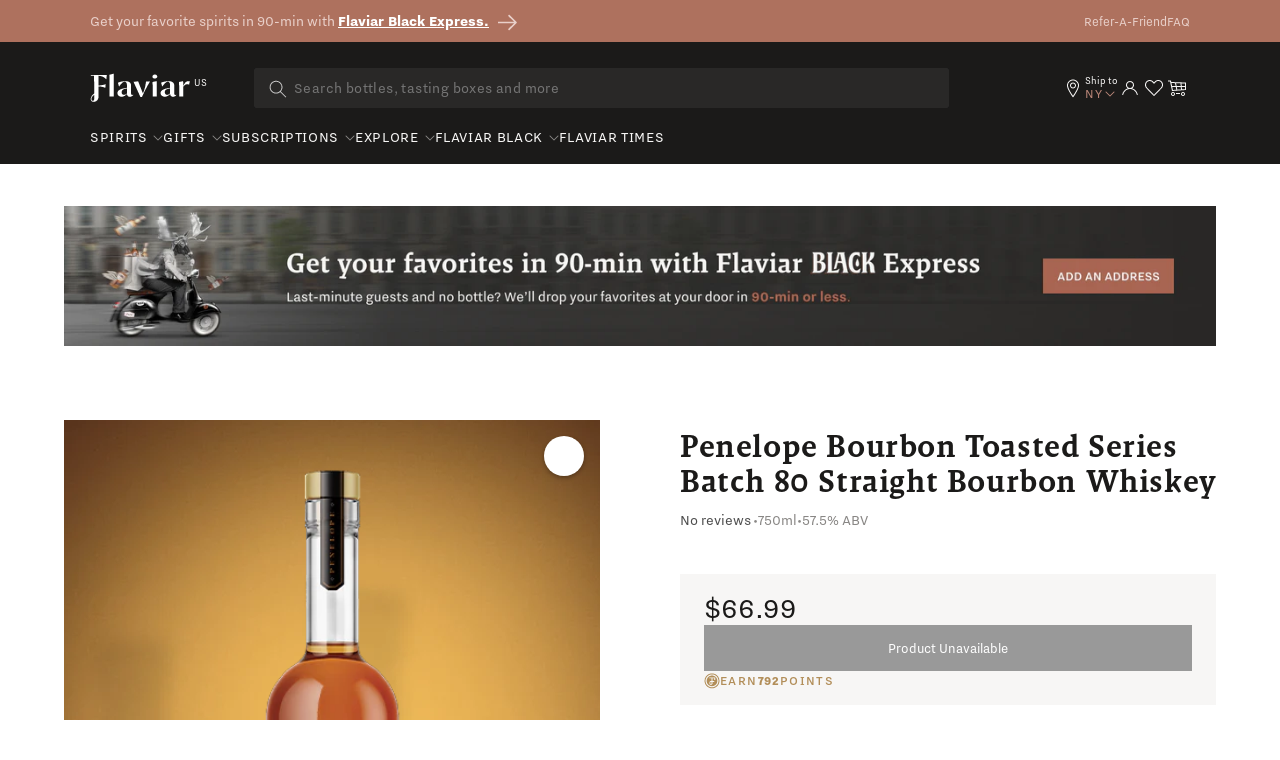

--- FILE ---
content_type: text/html; charset=utf-8
request_url: https://flaviar.com/products/penelope-bourbon-toasted-series-batch-80-straight-bourbon-whiskey-750
body_size: 115423
content:
<!doctype html>
<html class="no-js" lang="en">
  <head>
<!-- Google Tag Manager -->
<script>(function(w,d,s,l,i){w[l]=w[l]||[];w[l].push({'gtm.start':
    new Date().getTime(),event:'gtm.js'});var f=d.getElementsByTagName(s)[0],
    j=d.createElement(s),dl=l!='dataLayer'?'&l='+l:'';j.async=true;j.src=
    'https://www.googletagmanager.com/gtm.js?id='+i+dl;f.parentNode.insertBefore(j,f);
})(window,document,'script','dataLayer','GTM-5BSW9XXH');
</script>
<!-- End Google Tag Manager --><!-- Default to empty if no value is found -->

    

      
    <meta charset="utf-8">
    <meta http-equiv="X-UA-Compatible" content="IE=edge">
    <meta name="viewport" content="width=device-width,initial-scale=1">
    <meta name="theme-color" content="">
    <link rel="canonical" href="https://flaviar.com/products/penelope-bourbon-toasted-series-batch-80-straight-bourbon-whiskey-750">
    <link rel="preconnect" href="https://cdn.shopify.com" crossorigin>
    <link rel="preconnect" href="https://pimcdn.flaviar.com" crossorigin>
    <link rel="preconnect" href="https://www.googletagmanager.com" crossorigin>
    <link rel="preconnect" href="https://use.typekit.net" crossorigin />
    <link rel="preconnect" href="https://p.typekit.net" crossorigin />
    <link rel="preload" href="https://use.typekit.net/jck8qkw.css" as="style"><script src="//flaviar.com/cdn/shop/t/2/assets/product-form.js?v=167196685547727314981693389608" defer="defer"></script>

    <script>
    var controlledElements = [];

    function addVisibleListener(element, callback) {
      var elementEnd = document.querySelector(element);

      if (!elementEnd) {
        console.error("Element not found: " + element);
        return;
      }

      function handleScroll() {
        var rect = elementEnd.getBoundingClientRect();
        var isVisible = (rect.top <= window.innerHeight && rect.bottom >= 0);

        if (isVisible && !controlledElements.includes(element)) {
          controlledElements.push(element);
          callback();
        }
      }

      window.addEventListener('scroll', handleScroll);

      document.addEventListener('DOMContentLoaded', handleScroll);
    }
    </script><link rel="icon" type="image/png" href="//flaviar.com/cdn/shop/files/flaviar_favicon.d0a8bcf7.png?crop=center&height=32&v=1692193704&width=32"><link rel="preconnect" href="https://fonts.shopifycdn.com" crossorigin>









<meta name="customer-country" content="" />
<meta name="customer-state" content="" />
<meta name="customer-type" content="Guest" />
<meta name="customer-legacy-type" content="" />
<title>
  
        Penelope Bourbon Toasted Series Batch 80 Straight Bourbon Whiskey » Buy Online 🥃
      
 – Flaviar</title>
<meta name="description" content="
        Get Penelope Bourbon Toasted Series Batch 80 Straight Bourbon Whiskey for $66.99 ✓ Become a member ✓ Get exclusive access to collectible, rare, and hard-to-find spirits & free shipping!
      
">

<meta property="og:site_name" content="Flaviar">
<meta property="og:url" content="https://flaviar.com/products/penelope-bourbon-toasted-series-batch-80-straight-bourbon-whiskey-750">
<meta property="og:title" content="
  
        Penelope Bourbon Toasted Series Batch 80 Straight Bourbon Whiskey » Buy Online 🥃
      
 – Flaviar">
<meta property="og:type" content="product">
<meta property="og:description" content="
        Get Penelope Bourbon Toasted Series Batch 80 Straight Bourbon Whiskey for $66.99 ✓ Become a member ✓ Get exclusive access to collectible, rare, and hard-to-find spirits &amp; free shipping!
      
"><meta property="og:image" content="https://flaviar.com/cdn/shop/files/Penelope-Bourbon-Toasted-Series-Barrel-Strength-shadow_a4c03ed5-5657-4b08-ade7-6c1207c0eec7.png?v=1758702272">
  <meta property="og:image:secure_url" content="https://flaviar.com/cdn/shop/files/Penelope-Bourbon-Toasted-Series-Barrel-Strength-shadow_a4c03ed5-5657-4b08-ade7-6c1207c0eec7.png?v=1758702272">
  <meta property="og:image:width" content="300">
  <meta property="og:image:height" content="600"><meta property="og:price:amount" content="66.99">
  <meta property="og:price:currency" content="USD"><meta name="twitter:site" content="@flaviar_com"><meta name="twitter:card" content="summary_large_image">
<meta name="twitter:title" content="
  
        Penelope Bourbon Toasted Series Batch 80 Straight Bourbon Whiskey » Buy Online 🥃
      
 – Flaviar">
<meta name="twitter:description" content="
        Get Penelope Bourbon Toasted Series Batch 80 Straight Bourbon Whiskey for $66.99 ✓ Become a member ✓ Get exclusive access to collectible, rare, and hard-to-find spirits &amp; free shipping!
      
">
<script>
  document.getElementsByTagName('meta')["customer-country"].content = JSON.parse(localStorage.getItem('data'))?.country;
  document.getElementsByTagName('meta')["customer-state"].content = JSON.parse(localStorage.getItem('data'))?.region_code;
</script>

    <link rel="stylesheet" href="https://use.typekit.net/jck8qkw.css">
    <link href="https://cdn.jsdelivr.net/npm/bootstrap@5.3.1/dist/css/bootstrap.min.css" rel="stylesheet">

    <script src="//flaviar.com/cdn/shop/t/2/assets/constants.js?v=95358004781563950421692098561" defer="defer"></script>
    <script src="//flaviar.com/cdn/shop/t/2/assets/pubsub.js?v=2921868252632587581692098568" defer="defer"></script>
    <script src="//flaviar.com/cdn/shop/t/2/assets/global.js?v=162430895735488759841763543594" defer="defer"></script>
    <script>window.performance && window.performance.mark && window.performance.mark('shopify.content_for_header.start');</script><meta name="google-site-verification" content="4kRcb4bvnoMQEUWOU6muz168Mod9lZgJw-vKlODM-wM">
<meta name="facebook-domain-verification" content="h0urtug9bpinefbh1o03c9c7ii05jz">
<meta id="shopify-digital-wallet" name="shopify-digital-wallet" content="/80863265050/digital_wallets/dialog">
<link rel="alternate" type="application/json+oembed" href="https://flaviar.com/products/penelope-bourbon-toasted-series-batch-80-straight-bourbon-whiskey-750.oembed">
<script async="async" src="/checkouts/internal/preloads.js?locale=en-US"></script>
<script id="shopify-features" type="application/json">{"accessToken":"7a2461c41bed4e8f3806209504a658df","betas":["rich-media-storefront-analytics"],"domain":"flaviar.com","predictiveSearch":true,"shopId":80863265050,"locale":"en"}</script>
<script>var Shopify = Shopify || {};
Shopify.shop = "flaviar-us.myshopify.com";
Shopify.locale = "en";
Shopify.currency = {"active":"USD","rate":"1.0"};
Shopify.country = "US";
Shopify.theme = {"name":"NEO - Main [LATEST]","id":157457678618,"schema_name":"Dawn","schema_version":"9.0.0","theme_store_id":null,"role":"main"};
Shopify.theme.handle = "null";
Shopify.theme.style = {"id":null,"handle":null};
Shopify.cdnHost = "flaviar.com/cdn";
Shopify.routes = Shopify.routes || {};
Shopify.routes.root = "/";</script>
<script type="module">!function(o){(o.Shopify=o.Shopify||{}).modules=!0}(window);</script>
<script>!function(o){function n(){var o=[];function n(){o.push(Array.prototype.slice.apply(arguments))}return n.q=o,n}var t=o.Shopify=o.Shopify||{};t.loadFeatures=n(),t.autoloadFeatures=n()}(window);</script>
<script id="shop-js-analytics" type="application/json">{"pageType":"product"}</script>
<script defer="defer" async type="module" src="//flaviar.com/cdn/shopifycloud/shop-js/modules/v2/client.init-shop-cart-sync_BT-GjEfc.en.esm.js"></script>
<script defer="defer" async type="module" src="//flaviar.com/cdn/shopifycloud/shop-js/modules/v2/chunk.common_D58fp_Oc.esm.js"></script>
<script defer="defer" async type="module" src="//flaviar.com/cdn/shopifycloud/shop-js/modules/v2/chunk.modal_xMitdFEc.esm.js"></script>
<script type="module">
  await import("//flaviar.com/cdn/shopifycloud/shop-js/modules/v2/client.init-shop-cart-sync_BT-GjEfc.en.esm.js");
await import("//flaviar.com/cdn/shopifycloud/shop-js/modules/v2/chunk.common_D58fp_Oc.esm.js");
await import("//flaviar.com/cdn/shopifycloud/shop-js/modules/v2/chunk.modal_xMitdFEc.esm.js");

  window.Shopify.SignInWithShop?.initShopCartSync?.({"fedCMEnabled":true,"windoidEnabled":true});

</script>
<script>(function() {
  var isLoaded = false;
  function asyncLoad() {
    if (isLoaded) return;
    isLoaded = true;
    var urls = ["\/\/cdn.shopify.com\/proxy\/eceba95f577c1e73d0aea861241797bc2260dbf4e32a30d48e952fec8fdd3491\/bingshoppingtool-t2app-prod.trafficmanager.net\/api\/ShopifyMT\/v1\/uet\/tracking_script?shop=flaviar-us.myshopify.com\u0026sp-cache-control=cHVibGljLCBtYXgtYWdlPTkwMA","https:\/\/static.klaviyo.com\/onsite\/js\/klaviyo.js?company_id=TYASVN\u0026shop=flaviar-us.myshopify.com","https:\/\/cdn-loyalty.yotpo.com\/loader\/4dmeGfJaPb0G7cuLmAfZdQ.js?shop=flaviar-us.myshopify.com","https:\/\/iis.intercom.io\/widget.js?shop=flaviar-us.myshopify.com","https:\/\/iis.intercom.io\/\/widget.js?shop=flaviar-us.myshopify.com","https:\/\/ecommplugins-scripts.trustpilot.com\/v2.1\/js\/header.min.js?settings=eyJrZXkiOiJsZThrenJiRDhGQTdUNkpjIiwicyI6InNrdSJ9\u0026shop=flaviar-us.myshopify.com","https:\/\/ecommplugins-scripts.trustpilot.com\/v2.1\/js\/success.min.js?settings=eyJrZXkiOiJsZThrenJiRDhGQTdUNkpjIiwicyI6InNrdSIsInQiOlsib3JkZXJzL3BhaWQiLCJ0cnVzdHBpbG90T3JkZXJDb25maXJtZWQiXSwidiI6IiIsImEiOiIifQ==\u0026shop=flaviar-us.myshopify.com","https:\/\/ecommplugins-trustboxsettings.trustpilot.com\/flaviar-us.myshopify.com.js?settings=1753975721826\u0026shop=flaviar-us.myshopify.com","https:\/\/widget.trustpilot.com\/bootstrap\/v5\/tp.widget.sync.bootstrap.min.js?shop=flaviar-us.myshopify.com"];
    for (var i = 0; i < urls.length; i++) {
      var s = document.createElement('script');
      s.type = 'text/javascript';
      s.async = true;
      s.src = urls[i];
      var x = document.getElementsByTagName('script')[0];
      x.parentNode.insertBefore(s, x);
    }
  };
  if(window.attachEvent) {
    window.attachEvent('onload', asyncLoad);
  } else {
    window.addEventListener('load', asyncLoad, false);
  }
})();</script>
<script id="__st">var __st={"a":80863265050,"offset":-18000,"reqid":"0ca1f223-e8cc-4172-9f66-29c3d472a62c-1769111858","pageurl":"flaviar.com\/products\/penelope-bourbon-toasted-series-batch-80-straight-bourbon-whiskey-750","u":"4e8f1366464c","p":"product","rtyp":"product","rid":8530898256154};</script>
<script>window.ShopifyPaypalV4VisibilityTracking = true;</script>
<script id="form-persister">!function(){'use strict';const t='contact',e='new_comment',n=[[t,t],['blogs',e],['comments',e],[t,'customer']],o='password',r='form_key',c=['recaptcha-v3-token','g-recaptcha-response','h-captcha-response',o],s=()=>{try{return window.sessionStorage}catch{return}},i='__shopify_v',u=t=>t.elements[r],a=function(){const t=[...n].map((([t,e])=>`form[action*='/${t}']:not([data-nocaptcha='true']) input[name='form_type'][value='${e}']`)).join(',');var e;return e=t,()=>e?[...document.querySelectorAll(e)].map((t=>t.form)):[]}();function m(t){const e=u(t);a().includes(t)&&(!e||!e.value)&&function(t){try{if(!s())return;!function(t){const e=s();if(!e)return;const n=u(t);if(!n)return;const o=n.value;o&&e.removeItem(o)}(t);const e=Array.from(Array(32),(()=>Math.random().toString(36)[2])).join('');!function(t,e){u(t)||t.append(Object.assign(document.createElement('input'),{type:'hidden',name:r})),t.elements[r].value=e}(t,e),function(t,e){const n=s();if(!n)return;const r=[...t.querySelectorAll(`input[type='${o}']`)].map((({name:t})=>t)),u=[...c,...r],a={};for(const[o,c]of new FormData(t).entries())u.includes(o)||(a[o]=c);n.setItem(e,JSON.stringify({[i]:1,action:t.action,data:a}))}(t,e)}catch(e){console.error('failed to persist form',e)}}(t)}const f=t=>{if('true'===t.dataset.persistBound)return;const e=function(t,e){const n=function(t){return'function'==typeof t.submit?t.submit:HTMLFormElement.prototype.submit}(t).bind(t);return function(){let t;return()=>{t||(t=!0,(()=>{try{e(),n()}catch(t){(t=>{console.error('form submit failed',t)})(t)}})(),setTimeout((()=>t=!1),250))}}()}(t,(()=>{m(t)}));!function(t,e){if('function'==typeof t.submit&&'function'==typeof e)try{t.submit=e}catch{}}(t,e),t.addEventListener('submit',(t=>{t.preventDefault(),e()})),t.dataset.persistBound='true'};!function(){function t(t){const e=(t=>{const e=t.target;return e instanceof HTMLFormElement?e:e&&e.form})(t);e&&m(e)}document.addEventListener('submit',t),document.addEventListener('DOMContentLoaded',(()=>{const e=a();for(const t of e)f(t);var n;n=document.body,new window.MutationObserver((t=>{for(const e of t)if('childList'===e.type&&e.addedNodes.length)for(const t of e.addedNodes)1===t.nodeType&&'FORM'===t.tagName&&a().includes(t)&&f(t)})).observe(n,{childList:!0,subtree:!0,attributes:!1}),document.removeEventListener('submit',t)}))}()}();</script>
<script integrity="sha256-4kQ18oKyAcykRKYeNunJcIwy7WH5gtpwJnB7kiuLZ1E=" data-source-attribution="shopify.loadfeatures" defer="defer" src="//flaviar.com/cdn/shopifycloud/storefront/assets/storefront/load_feature-a0a9edcb.js" crossorigin="anonymous"></script>
<script data-source-attribution="shopify.dynamic_checkout.dynamic.init">var Shopify=Shopify||{};Shopify.PaymentButton=Shopify.PaymentButton||{isStorefrontPortableWallets:!0,init:function(){window.Shopify.PaymentButton.init=function(){};var t=document.createElement("script");t.src="https://flaviar.com/cdn/shopifycloud/portable-wallets/latest/portable-wallets.en.js",t.type="module",document.head.appendChild(t)}};
</script>
<script data-source-attribution="shopify.dynamic_checkout.buyer_consent">
  function portableWalletsHideBuyerConsent(e){var t=document.getElementById("shopify-buyer-consent"),n=document.getElementById("shopify-subscription-policy-button");t&&n&&(t.classList.add("hidden"),t.setAttribute("aria-hidden","true"),n.removeEventListener("click",e))}function portableWalletsShowBuyerConsent(e){var t=document.getElementById("shopify-buyer-consent"),n=document.getElementById("shopify-subscription-policy-button");t&&n&&(t.classList.remove("hidden"),t.removeAttribute("aria-hidden"),n.addEventListener("click",e))}window.Shopify?.PaymentButton&&(window.Shopify.PaymentButton.hideBuyerConsent=portableWalletsHideBuyerConsent,window.Shopify.PaymentButton.showBuyerConsent=portableWalletsShowBuyerConsent);
</script>
<script data-source-attribution="shopify.dynamic_checkout.cart.bootstrap">document.addEventListener("DOMContentLoaded",(function(){function t(){return document.querySelector("shopify-accelerated-checkout-cart, shopify-accelerated-checkout")}if(t())Shopify.PaymentButton.init();else{new MutationObserver((function(e,n){t()&&(Shopify.PaymentButton.init(),n.disconnect())})).observe(document.body,{childList:!0,subtree:!0})}}));
</script>
<link id="shopify-accelerated-checkout-styles" rel="stylesheet" media="screen" href="https://flaviar.com/cdn/shopifycloud/portable-wallets/latest/accelerated-checkout-backwards-compat.css" crossorigin="anonymous">
<style id="shopify-accelerated-checkout-cart">
        #shopify-buyer-consent {
  margin-top: 1em;
  display: inline-block;
  width: 100%;
}

#shopify-buyer-consent.hidden {
  display: none;
}

#shopify-subscription-policy-button {
  background: none;
  border: none;
  padding: 0;
  text-decoration: underline;
  font-size: inherit;
  cursor: pointer;
}

#shopify-subscription-policy-button::before {
  box-shadow: none;
}

      </style>

<script>window.performance && window.performance.mark && window.performance.mark('shopify.content_for_header.end');</script>


    <link href="//flaviar.com/cdn/shop/t/2/assets/swiper-bundle.min.css?v=55754961042815831971706523453" rel="stylesheet">

    <style data-shopify>
      :root {
        --font-body-family: sans-serif;
        --font-body-style: normal;
        --font-body-weight: 400;
        --font-body-weight-bold: 700;

        --font-heading-family: sans-serif;
        --font-heading-style: normal;
        --font-heading-weight: 400;

        --font-body-scale: 1.0;
        --font-heading-scale: 1.0;

        --color-base-text: 18, 18, 18;
        --color-shadow: 18, 18, 18;
        --color-base-background-1: 255, 255, 255;
        --color-base-background-2: 243, 243, 243;
        --color-base-solid-button-labels: 255, 255, 255;
        --color-base-outline-button-labels: 18, 18, 18;
        --color-base-accent-1: 174, 113, 94;
        --color-base-accent-2: 51, 79, 180;
        --payment-terms-background-color: #FFFFFF;

        --gradient-base-background-1: #FFFFFF;
        --gradient-base-background-2: #F3F3F3;
        --gradient-base-accent-1: #ae715e;
        --gradient-base-accent-2: #334FB4;

        --media-padding: px;
        --media-border-opacity: 0.05;
        --media-border-width: 1px;
        --media-radius: 0px;
        --media-shadow-opacity: 0.0;
        --media-shadow-horizontal-offset: 0px;
        --media-shadow-vertical-offset: 0px;
        --media-shadow-blur-radius: 0px;
        --media-shadow-visible: 0;

        --page-width: 120rem;
        --page-width-margin: 0rem;

        --product-card-image-padding: 0.0rem;
        --product-card-corner-radius: 0.0rem;
        --product-card-text-alignment: left;
        --product-card-border-width: 0.0rem;
        --product-card-border-opacity: 0.0;
        --product-card-shadow-opacity: 0.1;
        --product-card-shadow-visible: 1;
        --product-card-shadow-horizontal-offset: 0.0rem;
        --product-card-shadow-vertical-offset: 0.0rem;
        --product-card-shadow-blur-radius: 0.0rem;

        --collection-card-image-padding: 0.0rem;
        --collection-card-corner-radius: 0.0rem;
        --collection-card-text-alignment: left;
        --collection-card-border-width: 0.0rem;
        --collection-card-border-opacity: 0.0;
        --collection-card-shadow-opacity: 0.1;
        --collection-card-shadow-visible: 1;
        --collection-card-shadow-horizontal-offset: 0.0rem;
        --collection-card-shadow-vertical-offset: 0.0rem;
        --collection-card-shadow-blur-radius: 0.0rem;

        --blog-card-image-padding: 0.0rem;
        --blog-card-corner-radius: 0.0rem;
        --blog-card-text-alignment: left;
        --blog-card-border-width: 0.0rem;
        --blog-card-border-opacity: 0.0;
        --blog-card-shadow-opacity: 0.1;
        --blog-card-shadow-visible: 1;
        --blog-card-shadow-horizontal-offset: 0.0rem;
        --blog-card-shadow-vertical-offset: 0.0rem;
        --blog-card-shadow-blur-radius: 0.0rem;

        --badge-corner-radius: 4.0rem;

        --popup-border-width: 1px;
        --popup-border-opacity: 0.1;
        --popup-corner-radius: 0px;
        --popup-shadow-opacity: 0.0;
        --popup-shadow-horizontal-offset: 0px;
        --popup-shadow-vertical-offset: 0px;
        --popup-shadow-blur-radius: 0px;

        --drawer-border-width: 1px;
        --drawer-border-opacity: 0.1;
        --drawer-shadow-opacity: 0.0;
        --drawer-shadow-horizontal-offset: 0px;
        --drawer-shadow-vertical-offset: 0px;
        --drawer-shadow-blur-radius: 0px;

        --spacing-sections-desktop: 0px;
        --spacing-sections-mobile: 0px;

        --grid-desktop-vertical-spacing: 8px;
        --grid-desktop-horizontal-spacing: 8px;
        --grid-mobile-vertical-spacing: 4px;
        --grid-mobile-horizontal-spacing: 4px;

        --text-boxes-border-opacity: 0.0;
        --text-boxes-border-width: 0px;
        --text-boxes-radius: 0px;
        --text-boxes-shadow-opacity: 0.0;
        --text-boxes-shadow-visible: 0;
        --text-boxes-shadow-horizontal-offset: 0px;
        --text-boxes-shadow-vertical-offset: 0px;
        --text-boxes-shadow-blur-radius: 0px;

        --buttons-radius: 0px;
        --buttons-radius-outset: 0px;
        --buttons-border-width: 1px;
        --buttons-border-opacity: 1.0;
        --buttons-shadow-opacity: 0.0;
        --buttons-shadow-visible: 0;
        --buttons-shadow-horizontal-offset: 0px;
        --buttons-shadow-vertical-offset: 0px;
        --buttons-shadow-blur-radius: 0px;
        --buttons-border-offset: 0px;

        --inputs-radius: 0px;
        --inputs-border-width: 1px;
        --inputs-border-opacity: 0.55;
        --inputs-shadow-opacity: 0.0;
        --inputs-shadow-horizontal-offset: 0px;
        --inputs-margin-offset: 0px;
        --inputs-shadow-vertical-offset: 0px;
        --inputs-shadow-blur-radius: 0px;
        --inputs-radius-outset: 0px;

        --variant-pills-radius: 40px;
        --variant-pills-border-width: 1px;
        --variant-pills-border-opacity: 0.55;
        --variant-pills-shadow-opacity: 0.0;
        --variant-pills-shadow-horizontal-offset: 0px;
        --variant-pills-shadow-vertical-offset: 0px;
        --variant-pills-shadow-blur-radius: 0px;
      }

      *,
      *::before,
      *::after {
        box-sizing: inherit;
      }

      html {
        box-sizing: border-box;
        font-size: calc(var(--font-body-scale) * 62.5%);
        height: 100%;
      }

      body {
        display: grid;
        grid-template-rows: auto auto 1fr auto;
        grid-template-columns: 100%;
        min-height: 100%;
        margin: 0;
        font-size: 1.5rem;
        line-height: calc(1 + 0.8 / var(--font-body-scale));
        font-family: var(--font-body-family);
        font-style: var(--font-body-style);
        font-weight: var(--font-body-weight);
      }

      @media screen and (min-width: 750px) {
        body {
          font-size: 1.6rem;
        }
      }
    </style>

    <link href="//flaviar.com/cdn/shop/t/2/assets/base.css?v=54255931401438903641706690758" rel="stylesheet" type="text/css" media="all" />
    <link href="//flaviar.com/cdn/shop/t/2/assets/custom.css?v=133328031565863201151742463203" rel="stylesheet" type="text/css" media="all" />
    <link href="//flaviar.com/cdn/shop/t/2/assets/main.css?v=62149375162596701261769072717" rel="stylesheet" type="text/css" media="all" />
    <script src="https://ajax.googleapis.com/ajax/libs/jquery/3.6.4/jquery.min.js"></script>
    <script src="//flaviar.com/cdn/shop/t/2/assets/swiper-bundle.min.js?v=115785340122829458061706523453"></script><link
        rel="stylesheet"
        href="//flaviar.com/cdn/shop/t/2/assets/component-predictive-search.css?v=120238083425199093741705482853"
        media="print"
        onload="this.media='all'"
      ><script>
      document.documentElement.className = document.documentElement.className.replace('no-js', 'js');
      if (Shopify.designMode) {
        document.documentElement.classList.add('shopify-design-mode');
      }
    </script>
    <script>
    document.addEventListener("DOMContentLoaded", function() {
        window.interdeal = {
            get sitekey (){ return "fb643e46d2dffbe536b742f55118b989"} ,
            get domains(){
                return {
                    "js": "https://cdn.nagich.com/",
                    "acc": "https://access.nagich.com/"
                }
            },
            "Position": "left",
            "hideBtn": true,
            "Menulang": "EN",
            "draggable": true,
            "noLogs": true,
            "btnStyle": {
                "vPosition": [
                    "80%",
                    "20"
                ],
                "margin": [
                    "0",
                    "0"
                ],
                "scale": [
                    "0.6",
                    "0.6"
                ],
                "color": {
                    "main": "#000000",
                    "second": "#ffffff"
                },
                "icon": {
                    "outline": false,
                    "outlineColor": "#ffffff",
                    "type":  11 ,
                    "shape": "circle"
                }
            },

        };

        (function(doc, head, body){
            var coreCall             = doc.createElement('script');
            coreCall.src             = interdeal.domains.js + 'core/5.1.14/accessibility.js';
            coreCall.defer           = true;
            // coreCall.integrity       = 'sha512-70/AbMe6C9H3r5hjsQleJEY4y5l9ykt4WYSgyZj/WjpY/ord/26LWfva163b9W+GwWkfwbP0iLT+h6KRl+LoXA==';
            coreCall.crossOrigin     = 'anonymous';
            coreCall.setAttribute('data-cfasync', true );
            body? body.appendChild(coreCall) : head.appendChild(coreCall);
        })(document, document.head, document.body);
    });
</script>
    <style>
      
      .template-advent-calendar .announcement-bar-section,
      .template-advent-calendar .header__icon--menu,
      .template-advent-calendar .header__icon.header__icon--account,
      .template-advent-calendar .header__icon.swym-wishlist,
      .template-advent-calendar .header .header__searchbar,
      .template-advent-calendar nav.header {
        display: none !important;
      }
    </style>
    


  
  
  <link rel="alternate" hreflang="en-gb" href="https://uk.flaviar.com/products/penelope-bourbon-toasted-series-batch-80-straight-bourbon-whiskey-700" />
  <link rel="alternate" hreflang="en-us" href="https://flaviar.com/products/penelope-bourbon-toasted-series-batch-80-straight-bourbon-whiskey-750" />
  <link rel="alternate" hreflang="x-default" href="https://flaviar.com/products/penelope-bourbon-toasted-series-batch-80-straight-bourbon-whiskey-750" />



<script>
      function getCookie(name) {
        const value = "; " + document.cookie;
        const parts = value.split("; " + name + "=");
        if (parts.length == 2) return parts.pop().split(";").shift();
      }
      function setCookie(name, value, days) {
        const expires = new Date();
        expires.setTime(expires.getTime() + days * 24 * 60 * 60 * 1000);
        document.cookie = name + "=" + value + ";expires=" + expires.toUTCString() + ";path=/";
      }
    </script><script>
        window.Shopify = window.Shopify || {theme: {id: 157457678618, role: 'main' } };
        window._template = {
          directory: "",
          name: "product",
          suffix: ""
        }
      </script>
    
    <script>
    // Store the current page URL in sessionStorage
    function storeVisitedPage(attributeValue = null) {
        const currentPath = attributeValue || (window.location.pathname + window.location.search);
        const { currentPage, previousPage } = JSON.parse(sessionStorage.getItem('pageTracking')) || {
            currentPage: null,
            previousPage: null,
        };

        sessionStorage.setItem('pageTracking', JSON.stringify({
            currentPage: currentPath,
            previousPage: currentPage,
        }));
    }

    function getVisitedPage() {
        return JSON.parse(sessionStorage.getItem('pageTracking'));
    }

    storeVisitedPage();
</script>
    
    
<!-- navidium script start -->
<script>
  const nvdShop = 'flaviar-us.myshopify.com';
  const nvdShopCurrency = '${{amount}} USD';
  const nvdControls = {
    subtotal_item: '.totals__subtotal-value',
    CheckoutBtns: '[name="checkout"]',
    clickTriggers: '[name="add"],[name="add"] *,.quantity__button,.quantity__button *,cart-remove-button,cart-remove-button *,[href="/cart"],[href="/cart"] *,.header__icon--cart,.header__icon--cart *',
    changeTrigger: '.quantity__input',
    cursorControl: '.nvd-mini',
    showConsoleMessage: false,
    iosDeviceListener:'click',
    trackWidget: false,
    forceClick: true,
    forceCheckout: true,
    redirectCheckout: {
      upsaleOff: true,
      noProtection: false
    },
    nvdInject:{
      status:false, // Inject nvd-mini div
      parent:'parent_class', // parent class for nvd-mini div
      container:'checkout_button_div' // nvd-mini will added before this div/button
    }
  }
</script>
<!-- <script  src="https://cdn.navidiumapp.com/navidium-widgets/js/nvd-js-asset.js"></script> -->
 <script  src="https://cdn.navidiumapp.com/navidium-widgets/js/nvd-widget-v-jquery.js" defer></script> 

<!-- navidium script end -->

<style>
    .cart-item:has([href*="flaviar-shipping"]) {
        display: none !important;
    }

    .predictive-search__list-item:has([href*="flaviar-shipping"]) {
        display: none !important;
    }

    [data-handle="flaviar-shipping-protection"] {
        display: none !important;
    }
</style>










<script>
  window.addEventListener('nvd_cart_changed', (e) => {
    if (e.detail?.added?.length != 0 || e?.detail?.removed?.length != 0) {
      console.log('Cart changed::', e.detail)
      setTimeout(nvd_init,1500)
    }
  })
</script>


    <script>
    window.ALBSS = {
        event_key: '67a7623e-7a80-4945-aa39-0f698dab0833'
    };
</script>
<script src="https://res4.applovin.com/p/l/loader.iife.js" async></script>
    
<!-- BEGIN app block: shopify://apps/geo-pro-geolocation/blocks/geopro/16fc5313-7aee-4e90-ac95-f50fc7c8b657 --><!-- This snippet is used to load Geo:Pro data on the storefront -->
<meta class='geo-ip' content='[base64]/[base64]'>
<!-- This snippet initializes the plugin -->
<script async>
  try {
    const loadGeoPro=()=>{let e=e=>{if(!e||e.isCrawler||"success"!==e.message){window.geopro_cancel="1";return}let o=e.isAdmin?"el-geoip-location-admin":"el-geoip-location",s=Date.now()+864e5;localStorage.setItem(o,JSON.stringify({value:e.data,expires:s})),e.isAdmin&&localStorage.setItem("el-geoip-admin",JSON.stringify({value:"1",expires:s}))},o=new XMLHttpRequest;o.open("GET","https://geo.geoproapp.com?x-api-key=91e359ab7-2b63-539e-1de2-c4bf731367a7",!0),o.responseType="json",o.onload=()=>e(200===o.status?o.response:null),o.send()},load=!["el-geoip-location-admin","el-geoip-location"].some(e=>{try{let o=JSON.parse(localStorage.getItem(e));return o&&o.expires>Date.now()}catch(s){return!1}});load&&loadGeoPro();
  } catch(e) {
    console.warn('Geo:Pro error', e);
    window.geopro_cancel = '1';
  }
</script>
<script src="https://cdn.shopify.com/extensions/019b746b-26da-7a64-a671-397924f34f11/easylocation-195/assets/easylocation-storefront.min.js" type="text/javascript" async></script>


<!-- END app block --><!-- BEGIN app block: shopify://apps/judge-me-reviews/blocks/judgeme_core/61ccd3b1-a9f2-4160-9fe9-4fec8413e5d8 --><!-- Start of Judge.me Core -->






<link rel="dns-prefetch" href="https://cdn2.judge.me/cdn/widget_frontend">
<link rel="dns-prefetch" href="https://cdn.judge.me">
<link rel="dns-prefetch" href="https://cdn1.judge.me">
<link rel="dns-prefetch" href="https://api.judge.me">

<script data-cfasync='false' class='jdgm-settings-script'>window.jdgmSettings={"pagination":5,"disable_web_reviews":false,"badge_no_review_text":"No reviews","badge_n_reviews_text":"{{ average_rating_1_decimal }} ({{ n }})","hide_badge_preview_if_no_reviews":false,"badge_hide_text":false,"enforce_center_preview_badge":false,"widget_title":"Customer Reviews","widget_open_form_text":"Write a review","widget_close_form_text":"Cancel review","widget_refresh_page_text":"Refresh page","widget_summary_text":"Based on {{ number_of_reviews }} review/reviews","widget_no_review_text":"Be the first to write a review","widget_name_field_text":"Display name","widget_verified_name_field_text":"Verified Name (public)","widget_name_placeholder_text":"Display name","widget_required_field_error_text":"This field is required.","widget_email_field_text":"Email address","widget_verified_email_field_text":"Verified Email (private, can not be edited)","widget_email_placeholder_text":"Your email address","widget_email_field_error_text":"Please enter a valid email address.","widget_rating_field_text":"Rating","widget_review_title_field_text":"Review Title","widget_review_title_placeholder_text":"Give your review a title","widget_review_body_field_text":"Review content","widget_review_body_placeholder_text":"Start writing here...","widget_pictures_field_text":"Picture/Video (optional)","widget_submit_review_text":"Submit Review","widget_submit_verified_review_text":"Submit Verified Review","widget_submit_success_msg_with_auto_publish":"Thank you! Please refresh the page in a few moments to see your review. You can remove or edit your review by logging into \u003ca href='https://judge.me/login' target='_blank' rel='nofollow noopener'\u003eJudge.me\u003c/a\u003e","widget_submit_success_msg_no_auto_publish":"Thank you! Your review will be published as soon as it is approved by the shop admin. You can remove or edit your review by logging into \u003ca href='https://judge.me/login' target='_blank' rel='nofollow noopener'\u003eJudge.me\u003c/a\u003e","widget_show_default_reviews_out_of_total_text":"Showing {{ n_reviews_shown }} out of {{ n_reviews }} reviews.","widget_show_all_link_text":"Show all","widget_show_less_link_text":"Show less","widget_author_said_text":"{{ reviewer_name }} said:","widget_days_text":"{{ n }} days ago","widget_weeks_text":"{{ n }} week/weeks ago","widget_months_text":"{{ n }} month/months ago","widget_years_text":"{{ n }} year/years ago","widget_yesterday_text":"Yesterday","widget_today_text":"Today","widget_replied_text":"\u003e\u003e {{ shop_name }} replied:","widget_read_more_text":"Read more","widget_reviewer_name_as_initial":"","widget_rating_filter_color":"","widget_rating_filter_see_all_text":"See all reviews","widget_sorting_most_recent_text":"Most Recent","widget_sorting_highest_rating_text":"Highest Rating","widget_sorting_lowest_rating_text":"Lowest Rating","widget_sorting_with_pictures_text":"Only Pictures","widget_sorting_most_helpful_text":"Most Helpful","widget_open_question_form_text":"Ask a question","widget_reviews_subtab_text":"Reviews","widget_questions_subtab_text":"Questions","widget_question_label_text":"Question","widget_answer_label_text":"Answer","widget_question_placeholder_text":"Write your question here","widget_submit_question_text":"Submit Question","widget_question_submit_success_text":"Thank you for your question! We will notify you once it gets answered.","verified_badge_text":"Verified","verified_badge_bg_color":"","verified_badge_text_color":"","verified_badge_placement":"left-of-reviewer-name","widget_review_max_height":"","widget_hide_border":true,"widget_social_share":false,"widget_thumb":false,"widget_review_location_show":false,"widget_location_format":"country_iso_code","all_reviews_include_out_of_store_products":true,"all_reviews_out_of_store_text":"(out of store)","all_reviews_pagination":100,"all_reviews_product_name_prefix_text":"about","enable_review_pictures":false,"enable_question_anwser":false,"widget_theme":"","review_date_format":"mm/dd/yyyy","default_sort_method":"most-recent","widget_product_reviews_subtab_text":"Product Reviews","widget_shop_reviews_subtab_text":"Shop Reviews","widget_other_products_reviews_text":"Reviews for other products","widget_store_reviews_subtab_text":"Store reviews","widget_no_store_reviews_text":"This store hasn't received any reviews yet","widget_web_restriction_product_reviews_text":"This product hasn't received any reviews yet","widget_no_items_text":"No items found","widget_show_more_text":"Show more","widget_write_a_store_review_text":"Write a Store Review","widget_other_languages_heading":"Reviews in Other Languages","widget_translate_review_text":"Translate review to {{ language }}","widget_translating_review_text":"Translating...","widget_show_original_translation_text":"Show original ({{ language }})","widget_translate_review_failed_text":"Review couldn't be translated.","widget_translate_review_retry_text":"Retry","widget_translate_review_try_again_later_text":"Try again later","show_product_url_for_grouped_product":false,"widget_sorting_pictures_first_text":"Pictures First","show_pictures_on_all_rev_page_mobile":false,"show_pictures_on_all_rev_page_desktop":false,"floating_tab_hide_mobile_install_preference":false,"floating_tab_button_name":"★ Reviews","floating_tab_title":"Let customers speak for us","floating_tab_button_color":"","floating_tab_button_background_color":"","floating_tab_url":"","floating_tab_url_enabled":false,"floating_tab_tab_style":"text","all_reviews_text_badge_text":"Customers rate us {{ shop.metafields.judgeme.all_reviews_rating | round: 1 }}/5 based on {{ shop.metafields.judgeme.all_reviews_count }} reviews.","all_reviews_text_badge_text_branded_style":"{{ shop.metafields.judgeme.all_reviews_rating | round: 1 }} out of 5 stars based on {{ shop.metafields.judgeme.all_reviews_count }} reviews","is_all_reviews_text_badge_a_link":false,"show_stars_for_all_reviews_text_badge":false,"all_reviews_text_badge_url":"","all_reviews_text_style":"branded","all_reviews_text_color_style":"judgeme_brand_color","all_reviews_text_color":"#108474","all_reviews_text_show_jm_brand":true,"featured_carousel_show_header":true,"featured_carousel_title":"Let customers speak for us","testimonials_carousel_title":"Customers are saying","videos_carousel_title":"Real customer stories","cards_carousel_title":"Customers are saying","featured_carousel_count_text":"from {{ n }} reviews","featured_carousel_add_link_to_all_reviews_page":false,"featured_carousel_url":"","featured_carousel_show_images":true,"featured_carousel_autoslide_interval":5,"featured_carousel_arrows_on_the_sides":false,"featured_carousel_height":250,"featured_carousel_width":80,"featured_carousel_image_size":0,"featured_carousel_image_height":250,"featured_carousel_arrow_color":"#eeeeee","verified_count_badge_style":"branded","verified_count_badge_orientation":"horizontal","verified_count_badge_color_style":"judgeme_brand_color","verified_count_badge_color":"#108474","is_verified_count_badge_a_link":false,"verified_count_badge_url":"","verified_count_badge_show_jm_brand":true,"widget_rating_preset_default":5,"widget_first_sub_tab":"product-reviews","widget_show_histogram":false,"widget_histogram_use_custom_color":false,"widget_pagination_use_custom_color":false,"widget_star_use_custom_color":false,"widget_verified_badge_use_custom_color":false,"widget_write_review_use_custom_color":false,"picture_reminder_submit_button":"Upload Pictures","enable_review_videos":false,"mute_video_by_default":false,"widget_sorting_videos_first_text":"Videos First","widget_review_pending_text":"Pending","featured_carousel_items_for_large_screen":3,"social_share_options_order":"Facebook,Twitter","remove_microdata_snippet":true,"disable_json_ld":false,"enable_json_ld_products":false,"preview_badge_show_question_text":false,"preview_badge_no_question_text":"No questions","preview_badge_n_question_text":"{{ number_of_questions }} question/questions","qa_badge_show_icon":false,"qa_badge_position":"same-row","remove_judgeme_branding":true,"widget_add_search_bar":false,"widget_search_bar_placeholder":"Search","widget_sorting_verified_only_text":"Verified only","featured_carousel_theme":"default","featured_carousel_show_rating":true,"featured_carousel_show_title":true,"featured_carousel_show_body":true,"featured_carousel_show_date":false,"featured_carousel_show_reviewer":true,"featured_carousel_show_product":false,"featured_carousel_header_background_color":"#108474","featured_carousel_header_text_color":"#ffffff","featured_carousel_name_product_separator":"reviewed","featured_carousel_full_star_background":"#108474","featured_carousel_empty_star_background":"#dadada","featured_carousel_vertical_theme_background":"#f9fafb","featured_carousel_verified_badge_enable":true,"featured_carousel_verified_badge_color":"#108474","featured_carousel_border_style":"round","featured_carousel_review_line_length_limit":3,"featured_carousel_more_reviews_button_text":"Read more reviews","featured_carousel_view_product_button_text":"View product","all_reviews_page_load_reviews_on":"scroll","all_reviews_page_load_more_text":"Load More Reviews","disable_fb_tab_reviews":false,"enable_ajax_cdn_cache":false,"widget_advanced_speed_features":5,"widget_public_name_text":"displayed publicly like","default_reviewer_name":"John Smith","default_reviewer_name_has_non_latin":true,"widget_reviewer_anonymous":"Anonymous","medals_widget_title":"Judge.me Review Medals","medals_widget_background_color":"#f9fafb","medals_widget_position":"footer_all_pages","medals_widget_border_color":"#f9fafb","medals_widget_verified_text_position":"left","medals_widget_use_monochromatic_version":false,"medals_widget_elements_color":"#108474","show_reviewer_avatar":true,"widget_invalid_yt_video_url_error_text":"Not a YouTube video URL","widget_max_length_field_error_text":"Please enter no more than {0} characters.","widget_show_country_flag":false,"widget_show_collected_via_shop_app":true,"widget_verified_by_shop_badge_style":"light","widget_verified_by_shop_text":"Verified by Shop","widget_show_photo_gallery":false,"widget_load_with_code_splitting":true,"widget_ugc_install_preference":false,"widget_ugc_title":"Made by us, Shared by you","widget_ugc_subtitle":"Tag us to see your picture featured in our page","widget_ugc_arrows_color":"#ffffff","widget_ugc_primary_button_text":"Buy Now","widget_ugc_primary_button_background_color":"#108474","widget_ugc_primary_button_text_color":"#ffffff","widget_ugc_primary_button_border_width":"0","widget_ugc_primary_button_border_style":"none","widget_ugc_primary_button_border_color":"#108474","widget_ugc_primary_button_border_radius":"25","widget_ugc_secondary_button_text":"Load More","widget_ugc_secondary_button_background_color":"#ffffff","widget_ugc_secondary_button_text_color":"#108474","widget_ugc_secondary_button_border_width":"2","widget_ugc_secondary_button_border_style":"solid","widget_ugc_secondary_button_border_color":"#108474","widget_ugc_secondary_button_border_radius":"25","widget_ugc_reviews_button_text":"View Reviews","widget_ugc_reviews_button_background_color":"#ffffff","widget_ugc_reviews_button_text_color":"#108474","widget_ugc_reviews_button_border_width":"2","widget_ugc_reviews_button_border_style":"solid","widget_ugc_reviews_button_border_color":"#108474","widget_ugc_reviews_button_border_radius":"25","widget_ugc_reviews_button_link_to":"judgeme-reviews-page","widget_ugc_show_post_date":true,"widget_ugc_max_width":"800","widget_rating_metafield_value_type":true,"widget_primary_color":"#1B1A19","widget_enable_secondary_color":false,"widget_secondary_color":"#edf5f5","widget_summary_average_rating_text":"{{ average_rating }} out of 5","widget_media_grid_title":"Customer photos \u0026 videos","widget_media_grid_see_more_text":"See more","widget_round_style":false,"widget_show_product_medals":false,"widget_verified_by_judgeme_text":"Verified by Judge.me","widget_show_store_medals":true,"widget_verified_by_judgeme_text_in_store_medals":"Verified by Judge.me","widget_media_field_exceed_quantity_message":"Sorry, we can only accept {{ max_media }} for one review.","widget_media_field_exceed_limit_message":"{{ file_name }} is too large, please select a {{ media_type }} less than {{ size_limit }}MB.","widget_review_submitted_text":"Review Submitted!","widget_question_submitted_text":"Question Submitted!","widget_close_form_text_question":"Cancel","widget_write_your_answer_here_text":"Write your answer here","widget_enabled_branded_link":true,"widget_show_collected_by_judgeme":false,"widget_reviewer_name_color":"","widget_write_review_text_color":"","widget_write_review_bg_color":"","widget_collected_by_judgeme_text":"collected by Judge.me","widget_pagination_type":"standard","widget_load_more_text":"Load More","widget_load_more_color":"#108474","widget_full_review_text":"Full Review","widget_read_more_reviews_text":"Read More Reviews","widget_read_questions_text":"Read Questions","widget_questions_and_answers_text":"Questions \u0026 Answers","widget_verified_by_text":"Verified by","widget_verified_text":"Verified","widget_number_of_reviews_text":"{{ number_of_reviews }} reviews","widget_back_button_text":"Back","widget_next_button_text":"Next","widget_custom_forms_filter_button":"Filters","custom_forms_style":"horizontal","widget_show_review_information":false,"how_reviews_are_collected":"How reviews are collected?","widget_show_review_keywords":false,"widget_gdpr_statement":"How we use your data: We'll only contact you about the review you left, and only if necessary. By submitting your review, you agree to Judge.me's \u003ca href='https://judge.me/terms' target='_blank' rel='nofollow noopener'\u003eterms\u003c/a\u003e, \u003ca href='https://judge.me/privacy' target='_blank' rel='nofollow noopener'\u003eprivacy\u003c/a\u003e and \u003ca href='https://judge.me/content-policy' target='_blank' rel='nofollow noopener'\u003econtent\u003c/a\u003e policies.","widget_multilingual_sorting_enabled":false,"widget_translate_review_content_enabled":false,"widget_translate_review_content_method":"manual","popup_widget_review_selection":"automatically_with_pictures","popup_widget_round_border_style":true,"popup_widget_show_title":true,"popup_widget_show_body":true,"popup_widget_show_reviewer":false,"popup_widget_show_product":true,"popup_widget_show_pictures":true,"popup_widget_use_review_picture":true,"popup_widget_show_on_home_page":true,"popup_widget_show_on_product_page":true,"popup_widget_show_on_collection_page":true,"popup_widget_show_on_cart_page":true,"popup_widget_position":"bottom_left","popup_widget_first_review_delay":5,"popup_widget_duration":5,"popup_widget_interval":5,"popup_widget_review_count":5,"popup_widget_hide_on_mobile":true,"review_snippet_widget_round_border_style":true,"review_snippet_widget_card_color":"#FFFFFF","review_snippet_widget_slider_arrows_background_color":"#FFFFFF","review_snippet_widget_slider_arrows_color":"#000000","review_snippet_widget_star_color":"#108474","show_product_variant":false,"all_reviews_product_variant_label_text":"Variant: ","widget_show_verified_branding":false,"widget_ai_summary_title":"Customers say","widget_ai_summary_disclaimer":"AI-powered review summary based on recent customer reviews","widget_show_ai_summary":false,"widget_show_ai_summary_bg":false,"widget_show_review_title_input":true,"redirect_reviewers_invited_via_email":"review_widget","request_store_review_after_product_review":false,"request_review_other_products_in_order":false,"review_form_color_scheme":"default","review_form_corner_style":"square","review_form_star_color":{},"review_form_text_color":"#333333","review_form_background_color":"#ffffff","review_form_field_background_color":"#fafafa","review_form_button_color":{},"review_form_button_text_color":"#ffffff","review_form_modal_overlay_color":"#000000","review_content_screen_title_text":"How would you rate this product?","review_content_introduction_text":"We would love it if you would share a bit about your experience.","store_review_form_title_text":"How would you rate this store?","store_review_form_introduction_text":"We would love it if you would share a bit about your experience.","show_review_guidance_text":true,"one_star_review_guidance_text":"Poor","five_star_review_guidance_text":"Great","customer_information_screen_title_text":"About you","customer_information_introduction_text":"Please tell us more about you.","custom_questions_screen_title_text":"Your experience in more detail","custom_questions_introduction_text":"Here are a few questions to help us understand more about your experience.","review_submitted_screen_title_text":"Thanks for your review!","review_submitted_screen_thank_you_text":"We are processing it and it will appear on the store soon.","review_submitted_screen_email_verification_text":"Please confirm your email by clicking the link we just sent you. This helps us keep reviews authentic.","review_submitted_request_store_review_text":"Would you like to share your experience of shopping with us?","review_submitted_review_other_products_text":"Would you like to review these products?","store_review_screen_title_text":"Would you like to share your experience of shopping with us?","store_review_introduction_text":"We value your feedback and use it to improve. Please share any thoughts or suggestions you have.","reviewer_media_screen_title_picture_text":"Share a picture","reviewer_media_introduction_picture_text":"Upload a photo to support your review.","reviewer_media_screen_title_video_text":"Share a video","reviewer_media_introduction_video_text":"Upload a video to support your review.","reviewer_media_screen_title_picture_or_video_text":"Share a picture or video","reviewer_media_introduction_picture_or_video_text":"Upload a photo or video to support your review.","reviewer_media_youtube_url_text":"Paste your Youtube URL here","advanced_settings_next_step_button_text":"Next","advanced_settings_close_review_button_text":"Close","modal_write_review_flow":false,"write_review_flow_required_text":"Required","write_review_flow_privacy_message_text":"We respect your privacy.","write_review_flow_anonymous_text":"Post review as anonymous","write_review_flow_visibility_text":"This won't be visible to other customers.","write_review_flow_multiple_selection_help_text":"Select as many as you like","write_review_flow_single_selection_help_text":"Select one option","write_review_flow_required_field_error_text":"This field is required","write_review_flow_invalid_email_error_text":"Please enter a valid email address","write_review_flow_max_length_error_text":"Max. {{ max_length }} characters.","write_review_flow_media_upload_text":"\u003cb\u003eClick to upload\u003c/b\u003e or drag and drop","write_review_flow_gdpr_statement":"We'll only contact you about your review if necessary. By submitting your review, you agree to our \u003ca href='https://judge.me/terms' target='_blank' rel='nofollow noopener'\u003eterms and conditions\u003c/a\u003e and \u003ca href='https://judge.me/privacy' target='_blank' rel='nofollow noopener'\u003eprivacy policy\u003c/a\u003e.","rating_only_reviews_enabled":false,"show_negative_reviews_help_screen":false,"new_review_flow_help_screen_rating_threshold":3,"negative_review_resolution_screen_title_text":"Tell us more","negative_review_resolution_text":"Your experience matters to us. If there were issues with your purchase, we're here to help. Feel free to reach out to us, we'd love the opportunity to make things right.","negative_review_resolution_button_text":"Contact us","negative_review_resolution_proceed_with_review_text":"Leave a review","negative_review_resolution_subject":"Issue with purchase from {{ shop_name }}.{{ order_name }}","preview_badge_collection_page_install_status":false,"widget_review_custom_css":"","preview_badge_custom_css":"","preview_badge_stars_count":"5-stars","featured_carousel_custom_css":"","floating_tab_custom_css":"","all_reviews_widget_custom_css":"","medals_widget_custom_css":"","verified_badge_custom_css":"","all_reviews_text_custom_css":"","transparency_badges_collected_via_store_invite":false,"transparency_badges_from_another_provider":false,"transparency_badges_collected_from_store_visitor":false,"transparency_badges_collected_by_verified_review_provider":false,"transparency_badges_earned_reward":false,"transparency_badges_collected_via_store_invite_text":"Review collected via store invitation","transparency_badges_from_another_provider_text":"Review collected from another provider","transparency_badges_collected_from_store_visitor_text":"Review collected from a store visitor","transparency_badges_written_in_google_text":"Review written in Google","transparency_badges_written_in_etsy_text":"Review written in Etsy","transparency_badges_written_in_shop_app_text":"Review written in Shop App","transparency_badges_earned_reward_text":"Review earned a reward for future purchase","product_review_widget_per_page":10,"widget_store_review_label_text":"Review about the store","checkout_comment_extension_title_on_product_page":"Customer Comments","checkout_comment_extension_num_latest_comment_show":5,"checkout_comment_extension_format":"name_and_timestamp","checkout_comment_customer_name":"last_initial","checkout_comment_comment_notification":true,"preview_badge_collection_page_install_preference":false,"preview_badge_home_page_install_preference":false,"preview_badge_product_page_install_preference":false,"review_widget_install_preference":"","review_carousel_install_preference":false,"floating_reviews_tab_install_preference":"none","verified_reviews_count_badge_install_preference":false,"all_reviews_text_install_preference":false,"review_widget_best_location":false,"judgeme_medals_install_preference":false,"review_widget_revamp_enabled":false,"review_widget_qna_enabled":false,"review_widget_header_theme":"minimal","review_widget_widget_title_enabled":true,"review_widget_header_text_size":"medium","review_widget_header_text_weight":"regular","review_widget_average_rating_style":"compact","review_widget_bar_chart_enabled":true,"review_widget_bar_chart_type":"numbers","review_widget_bar_chart_style":"standard","review_widget_expanded_media_gallery_enabled":false,"review_widget_reviews_section_theme":"standard","review_widget_image_style":"thumbnails","review_widget_review_image_ratio":"square","review_widget_stars_size":"medium","review_widget_verified_badge":"standard_text","review_widget_review_title_text_size":"medium","review_widget_review_text_size":"medium","review_widget_review_text_length":"medium","review_widget_number_of_columns_desktop":3,"review_widget_carousel_transition_speed":5,"review_widget_custom_questions_answers_display":"always","review_widget_button_text_color":"#FFFFFF","review_widget_text_color":"#000000","review_widget_lighter_text_color":"#7B7B7B","review_widget_corner_styling":"soft","review_widget_review_word_singular":"review","review_widget_review_word_plural":"reviews","review_widget_voting_label":"Helpful?","review_widget_shop_reply_label":"Reply from {{ shop_name }}:","review_widget_filters_title":"Filters","qna_widget_question_word_singular":"Question","qna_widget_question_word_plural":"Questions","qna_widget_answer_reply_label":"Answer from {{ answerer_name }}:","qna_content_screen_title_text":"Ask a question about this product","qna_widget_question_required_field_error_text":"Please enter your question.","qna_widget_flow_gdpr_statement":"We'll only contact you about your question if necessary. By submitting your question, you agree to our \u003ca href='https://judge.me/terms' target='_blank' rel='nofollow noopener'\u003eterms and conditions\u003c/a\u003e and \u003ca href='https://judge.me/privacy' target='_blank' rel='nofollow noopener'\u003eprivacy policy\u003c/a\u003e.","qna_widget_question_submitted_text":"Thanks for your question!","qna_widget_close_form_text_question":"Close","qna_widget_question_submit_success_text":"We’ll notify you by email when your question is answered.","all_reviews_widget_v2025_enabled":false,"all_reviews_widget_v2025_header_theme":"default","all_reviews_widget_v2025_widget_title_enabled":true,"all_reviews_widget_v2025_header_text_size":"medium","all_reviews_widget_v2025_header_text_weight":"regular","all_reviews_widget_v2025_average_rating_style":"compact","all_reviews_widget_v2025_bar_chart_enabled":true,"all_reviews_widget_v2025_bar_chart_type":"numbers","all_reviews_widget_v2025_bar_chart_style":"standard","all_reviews_widget_v2025_expanded_media_gallery_enabled":false,"all_reviews_widget_v2025_show_store_medals":true,"all_reviews_widget_v2025_show_photo_gallery":true,"all_reviews_widget_v2025_show_review_keywords":false,"all_reviews_widget_v2025_show_ai_summary":false,"all_reviews_widget_v2025_show_ai_summary_bg":false,"all_reviews_widget_v2025_add_search_bar":false,"all_reviews_widget_v2025_default_sort_method":"most-recent","all_reviews_widget_v2025_reviews_per_page":10,"all_reviews_widget_v2025_reviews_section_theme":"default","all_reviews_widget_v2025_image_style":"thumbnails","all_reviews_widget_v2025_review_image_ratio":"square","all_reviews_widget_v2025_stars_size":"medium","all_reviews_widget_v2025_verified_badge":"bold_badge","all_reviews_widget_v2025_review_title_text_size":"medium","all_reviews_widget_v2025_review_text_size":"medium","all_reviews_widget_v2025_review_text_length":"medium","all_reviews_widget_v2025_number_of_columns_desktop":3,"all_reviews_widget_v2025_carousel_transition_speed":5,"all_reviews_widget_v2025_custom_questions_answers_display":"always","all_reviews_widget_v2025_show_product_variant":false,"all_reviews_widget_v2025_show_reviewer_avatar":true,"all_reviews_widget_v2025_reviewer_name_as_initial":"","all_reviews_widget_v2025_review_location_show":false,"all_reviews_widget_v2025_location_format":"","all_reviews_widget_v2025_show_country_flag":false,"all_reviews_widget_v2025_verified_by_shop_badge_style":"light","all_reviews_widget_v2025_social_share":false,"all_reviews_widget_v2025_social_share_options_order":"Facebook,Twitter,LinkedIn,Pinterest","all_reviews_widget_v2025_pagination_type":"standard","all_reviews_widget_v2025_button_text_color":"#FFFFFF","all_reviews_widget_v2025_text_color":"#000000","all_reviews_widget_v2025_lighter_text_color":"#7B7B7B","all_reviews_widget_v2025_corner_styling":"soft","all_reviews_widget_v2025_title":"Customer reviews","all_reviews_widget_v2025_ai_summary_title":"Customers say about this store","all_reviews_widget_v2025_no_review_text":"Be the first to write a review","platform":"shopify","branding_url":"https://app.judge.me/reviews/stores/flaviar.com","branding_text":"Powered by Judge.me","locale":"en","reply_name":"Flaviar","widget_version":"3.0","footer":true,"autopublish":true,"review_dates":true,"enable_custom_form":false,"shop_use_review_site":true,"shop_locale":"en","enable_multi_locales_translations":true,"show_review_title_input":true,"review_verification_email_status":"never","can_be_branded":true,"reply_name_text":"eu.flaviar.com"};</script> <style class='jdgm-settings-style'>.jdgm-xx{left:0}:root{--jdgm-primary-color: #1B1A19;--jdgm-secondary-color: rgba(27,26,25,0.1);--jdgm-star-color: #1B1A19;--jdgm-write-review-text-color: white;--jdgm-write-review-bg-color: #1B1A19;--jdgm-paginate-color: #1B1A19;--jdgm-border-radius: 0;--jdgm-reviewer-name-color: #1B1A19}.jdgm-histogram__bar-content{background-color:#1B1A19}.jdgm-rev[data-verified-buyer=true] .jdgm-rev__icon.jdgm-rev__icon:after,.jdgm-rev__buyer-badge.jdgm-rev__buyer-badge{color:white;background-color:#1B1A19}.jdgm-review-widget--small .jdgm-gallery.jdgm-gallery .jdgm-gallery__thumbnail-link:nth-child(8) .jdgm-gallery__thumbnail-wrapper.jdgm-gallery__thumbnail-wrapper:before{content:"See more"}@media only screen and (min-width: 768px){.jdgm-gallery.jdgm-gallery .jdgm-gallery__thumbnail-link:nth-child(8) .jdgm-gallery__thumbnail-wrapper.jdgm-gallery__thumbnail-wrapper:before{content:"See more"}}.jdgm-widget.jdgm-all-reviews-widget,.jdgm-widget .jdgm-rev-widg{border:none;padding:0}.jdgm-author-all-initials{display:none !important}.jdgm-author-last-initial{display:none !important}.jdgm-rev-widg__title{visibility:hidden}.jdgm-rev-widg__summary-text{visibility:hidden}.jdgm-prev-badge__text{visibility:hidden}.jdgm-rev__prod-link-prefix:before{content:'about'}.jdgm-rev__variant-label:before{content:'Variant: '}.jdgm-rev__out-of-store-text:before{content:'(out of store)'}@media only screen and (min-width: 768px){.jdgm-rev__pics .jdgm-rev_all-rev-page-picture-separator,.jdgm-rev__pics .jdgm-rev__product-picture{display:none}}@media only screen and (max-width: 768px){.jdgm-rev__pics .jdgm-rev_all-rev-page-picture-separator,.jdgm-rev__pics .jdgm-rev__product-picture{display:none}}.jdgm-preview-badge[data-template="product"]{display:none !important}.jdgm-preview-badge[data-template="collection"]{display:none !important}.jdgm-preview-badge[data-template="index"]{display:none !important}.jdgm-review-widget[data-from-snippet="true"]{display:none !important}.jdgm-verified-count-badget[data-from-snippet="true"]{display:none !important}.jdgm-carousel-wrapper[data-from-snippet="true"]{display:none !important}.jdgm-all-reviews-text[data-from-snippet="true"]{display:none !important}.jdgm-medals-section[data-from-snippet="true"]{display:none !important}.jdgm-ugc-media-wrapper[data-from-snippet="true"]{display:none !important}.jdgm-histogram{display:none !important}.jdgm-widget .jdgm-sort-dropdown-wrapper{margin-top:12px}.jdgm-rev__transparency-badge[data-badge-type="review_collected_via_store_invitation"]{display:none !important}.jdgm-rev__transparency-badge[data-badge-type="review_collected_from_another_provider"]{display:none !important}.jdgm-rev__transparency-badge[data-badge-type="review_collected_from_store_visitor"]{display:none !important}.jdgm-rev__transparency-badge[data-badge-type="review_written_in_etsy"]{display:none !important}.jdgm-rev__transparency-badge[data-badge-type="review_written_in_google_business"]{display:none !important}.jdgm-rev__transparency-badge[data-badge-type="review_written_in_shop_app"]{display:none !important}.jdgm-rev__transparency-badge[data-badge-type="review_earned_for_future_purchase"]{display:none !important}.jdgm-review-snippet-widget .jdgm-rev-snippet-widget__cards-container .jdgm-rev-snippet-card{border-radius:8px;background:#fff}.jdgm-review-snippet-widget .jdgm-rev-snippet-widget__cards-container .jdgm-rev-snippet-card__rev-rating .jdgm-star{color:#108474}.jdgm-review-snippet-widget .jdgm-rev-snippet-widget__prev-btn,.jdgm-review-snippet-widget .jdgm-rev-snippet-widget__next-btn{border-radius:50%;background:#fff}.jdgm-review-snippet-widget .jdgm-rev-snippet-widget__prev-btn>svg,.jdgm-review-snippet-widget .jdgm-rev-snippet-widget__next-btn>svg{fill:#000}.jdgm-full-rev-modal.rev-snippet-widget .jm-mfp-container .jm-mfp-content,.jdgm-full-rev-modal.rev-snippet-widget .jm-mfp-container .jdgm-full-rev__icon,.jdgm-full-rev-modal.rev-snippet-widget .jm-mfp-container .jdgm-full-rev__pic-img,.jdgm-full-rev-modal.rev-snippet-widget .jm-mfp-container .jdgm-full-rev__reply{border-radius:8px}.jdgm-full-rev-modal.rev-snippet-widget .jm-mfp-container .jdgm-full-rev[data-verified-buyer="true"] .jdgm-full-rev__icon::after{border-radius:8px}.jdgm-full-rev-modal.rev-snippet-widget .jm-mfp-container .jdgm-full-rev .jdgm-rev__buyer-badge{border-radius:calc( 8px / 2 )}.jdgm-full-rev-modal.rev-snippet-widget .jm-mfp-container .jdgm-full-rev .jdgm-full-rev__replier::before{content:'Flaviar'}.jdgm-full-rev-modal.rev-snippet-widget .jm-mfp-container .jdgm-full-rev .jdgm-full-rev__product-button{border-radius:calc( 8px * 6 )}
</style> <style class='jdgm-settings-style'></style>

  
  
  
  <style class='jdgm-miracle-styles'>
  @-webkit-keyframes jdgm-spin{0%{-webkit-transform:rotate(0deg);-ms-transform:rotate(0deg);transform:rotate(0deg)}100%{-webkit-transform:rotate(359deg);-ms-transform:rotate(359deg);transform:rotate(359deg)}}@keyframes jdgm-spin{0%{-webkit-transform:rotate(0deg);-ms-transform:rotate(0deg);transform:rotate(0deg)}100%{-webkit-transform:rotate(359deg);-ms-transform:rotate(359deg);transform:rotate(359deg)}}@font-face{font-family:'JudgemeStar';src:url("[data-uri]") format("woff");font-weight:normal;font-style:normal}.jdgm-star{font-family:'JudgemeStar';display:inline !important;text-decoration:none !important;padding:0 4px 0 0 !important;margin:0 !important;font-weight:bold;opacity:1;-webkit-font-smoothing:antialiased;-moz-osx-font-smoothing:grayscale}.jdgm-star:hover{opacity:1}.jdgm-star:last-of-type{padding:0 !important}.jdgm-star.jdgm--on:before{content:"\e000"}.jdgm-star.jdgm--off:before{content:"\e001"}.jdgm-star.jdgm--half:before{content:"\e002"}.jdgm-widget *{margin:0;line-height:1.4;-webkit-box-sizing:border-box;-moz-box-sizing:border-box;box-sizing:border-box;-webkit-overflow-scrolling:touch}.jdgm-hidden{display:none !important;visibility:hidden !important}.jdgm-temp-hidden{display:none}.jdgm-spinner{width:40px;height:40px;margin:auto;border-radius:50%;border-top:2px solid #eee;border-right:2px solid #eee;border-bottom:2px solid #eee;border-left:2px solid #ccc;-webkit-animation:jdgm-spin 0.8s infinite linear;animation:jdgm-spin 0.8s infinite linear}.jdgm-prev-badge{display:block !important}

</style>


  
  
   


<script data-cfasync='false' class='jdgm-script'>
!function(e){window.jdgm=window.jdgm||{},jdgm.CDN_HOST="https://cdn2.judge.me/cdn/widget_frontend/",jdgm.CDN_HOST_ALT="https://cdn2.judge.me/cdn/widget_frontend/",jdgm.API_HOST="https://api.judge.me/",jdgm.CDN_BASE_URL="https://cdn.shopify.com/extensions/019be6a6-320f-7c73-92c7-4f8bef39e89f/judgeme-extensions-312/assets/",
jdgm.docReady=function(d){(e.attachEvent?"complete"===e.readyState:"loading"!==e.readyState)?
setTimeout(d,0):e.addEventListener("DOMContentLoaded",d)},jdgm.loadCSS=function(d,t,o,a){
!o&&jdgm.loadCSS.requestedUrls.indexOf(d)>=0||(jdgm.loadCSS.requestedUrls.push(d),
(a=e.createElement("link")).rel="stylesheet",a.class="jdgm-stylesheet",a.media="nope!",
a.href=d,a.onload=function(){this.media="all",t&&setTimeout(t)},e.body.appendChild(a))},
jdgm.loadCSS.requestedUrls=[],jdgm.loadJS=function(e,d){var t=new XMLHttpRequest;
t.onreadystatechange=function(){4===t.readyState&&(Function(t.response)(),d&&d(t.response))},
t.open("GET",e),t.onerror=function(){if(e.indexOf(jdgm.CDN_HOST)===0&&jdgm.CDN_HOST_ALT!==jdgm.CDN_HOST){var f=e.replace(jdgm.CDN_HOST,jdgm.CDN_HOST_ALT);jdgm.loadJS(f,d)}},t.send()},jdgm.docReady((function(){(window.jdgmLoadCSS||e.querySelectorAll(
".jdgm-widget, .jdgm-all-reviews-page").length>0)&&(jdgmSettings.widget_load_with_code_splitting?
parseFloat(jdgmSettings.widget_version)>=3?jdgm.loadCSS(jdgm.CDN_HOST+"widget_v3/base.css"):
jdgm.loadCSS(jdgm.CDN_HOST+"widget/base.css"):jdgm.loadCSS(jdgm.CDN_HOST+"shopify_v2.css"),
jdgm.loadJS(jdgm.CDN_HOST+"loa"+"der.js"))}))}(document);
</script>
<noscript><link rel="stylesheet" type="text/css" media="all" href="https://cdn2.judge.me/cdn/widget_frontend/shopify_v2.css"></noscript>

<!-- BEGIN app snippet: theme_fix_tags --><script>
  (function() {
    var jdgmThemeFixes = {"157457678618":{"html":"","css":"","js":"  "},"166830965018":{"html":"","css":".jdgm-preview-badge{\n  display: none !important;\n}","js":"window.onload = function() {\n  setTimeout(function() {\n    const previewBadges = document.querySelectorAll('.jdgm-preview-badge');\n    if (previewBadges) {\n      previewBadges.forEach(function(badge) {\n        badge.style.display = 'block';\n        badge.style.setProperty('display', 'block', 'important'); \/\/ Add !important\n      });\n    }\n      loadBadge = function(){setTimeout( function(){\n    jdgm.customizeBadges()\n  }, 500);}\ndocument.addEventListener(\"DOMSubtreeModified\", loadBadge);\n\n  }, 50); \/\/ Adjust the delay time as needed (in milliseconds)\n};\n \n"}};
    if (!jdgmThemeFixes) return;
    var thisThemeFix = jdgmThemeFixes[Shopify.theme.id];
    if (!thisThemeFix) return;

    if (thisThemeFix.html) {
      document.addEventListener("DOMContentLoaded", function() {
        var htmlDiv = document.createElement('div');
        htmlDiv.classList.add('jdgm-theme-fix-html');
        htmlDiv.innerHTML = thisThemeFix.html;
        document.body.append(htmlDiv);
      });
    };

    if (thisThemeFix.css) {
      var styleTag = document.createElement('style');
      styleTag.classList.add('jdgm-theme-fix-style');
      styleTag.innerHTML = thisThemeFix.css;
      document.head.append(styleTag);
    };

    if (thisThemeFix.js) {
      var scriptTag = document.createElement('script');
      scriptTag.classList.add('jdgm-theme-fix-script');
      scriptTag.innerHTML = thisThemeFix.js;
      document.head.append(scriptTag);
    };
  })();
</script>
<!-- END app snippet -->
<!-- End of Judge.me Core -->



<!-- END app block --><!-- BEGIN app block: shopify://apps/klaviyo-email-marketing-sms/blocks/klaviyo-onsite-embed/2632fe16-c075-4321-a88b-50b567f42507 -->












  <script async src="https://static.klaviyo.com/onsite/js/TYASVN/klaviyo.js?company_id=TYASVN"></script>
  <script>!function(){if(!window.klaviyo){window._klOnsite=window._klOnsite||[];try{window.klaviyo=new Proxy({},{get:function(n,i){return"push"===i?function(){var n;(n=window._klOnsite).push.apply(n,arguments)}:function(){for(var n=arguments.length,o=new Array(n),w=0;w<n;w++)o[w]=arguments[w];var t="function"==typeof o[o.length-1]?o.pop():void 0,e=new Promise((function(n){window._klOnsite.push([i].concat(o,[function(i){t&&t(i),n(i)}]))}));return e}}})}catch(n){window.klaviyo=window.klaviyo||[],window.klaviyo.push=function(){var n;(n=window._klOnsite).push.apply(n,arguments)}}}}();</script>

  
    <script id="viewed_product">
      if (item == null) {
        var _learnq = _learnq || [];

        var MetafieldReviews = null
        var MetafieldYotpoRating = null
        var MetafieldYotpoCount = null
        var MetafieldLooxRating = null
        var MetafieldLooxCount = null
        var okendoProduct = null
        var okendoProductReviewCount = null
        var okendoProductReviewAverageValue = null
        try {
          // The following fields are used for Customer Hub recently viewed in order to add reviews.
          // This information is not part of __kla_viewed. Instead, it is part of __kla_viewed_reviewed_items
          MetafieldReviews = {"rating":{"scale_min":"1.0","scale_max":"5.0","value":"5.0"},"rating_count":1};
          MetafieldYotpoRating = null
          MetafieldYotpoCount = null
          MetafieldLooxRating = null
          MetafieldLooxCount = null

          okendoProduct = null
          // If the okendo metafield is not legacy, it will error, which then requires the new json formatted data
          if (okendoProduct && 'error' in okendoProduct) {
            okendoProduct = null
          }
          okendoProductReviewCount = okendoProduct ? okendoProduct.reviewCount : null
          okendoProductReviewAverageValue = okendoProduct ? okendoProduct.reviewAverageValue : null
        } catch (error) {
          console.error('Error in Klaviyo onsite reviews tracking:', error);
        }

        var item = {
          Name: "Penelope Bourbon Toasted Series Batch 80 Straight Bourbon Whiskey",
          ProductID: 8530898256154,
          Categories: ["100 \u0026 Under","250 \u0026 Under","All bottles","All bottles and boxes","Best Bourbon Under $100 in 2026","Best Whiskey Under $100 in 2025","Best-Selling Whiskey","Bourbon","Brand Collection: Penelope Bourbon","In the Spotlight","New Arrivals","Our exquisite set of bottles","products with inventory","Rare Bourbon bottles","Rare Bourbon Under $100","Rare Bourbon Under $200","test All Bottles","The Best Gifts Over $100","The Best Whiskey for 2025: Editor’s Choice","Whiskey"],
          ImageURL: "https://flaviar.com/cdn/shop/files/Penelope-Bourbon-Toasted-Series-Barrel-Strength-shadow_a4c03ed5-5657-4b08-ade7-6c1207c0eec7_grande.png?v=1758702272",
          URL: "https://flaviar.com/products/penelope-bourbon-toasted-series-batch-80-straight-bourbon-whiskey-750",
          Brand: "Penelope Bourbon",
          Price: "$66.99",
          Value: "66.99",
          CompareAtPrice: "$0.00"
        };
        _learnq.push(['track', 'Viewed Product', item]);
        _learnq.push(['trackViewedItem', {
          Title: item.Name,
          ItemId: item.ProductID,
          Categories: item.Categories,
          ImageUrl: item.ImageURL,
          Url: item.URL,
          Metadata: {
            Brand: item.Brand,
            Price: item.Price,
            Value: item.Value,
            CompareAtPrice: item.CompareAtPrice
          },
          metafields:{
            reviews: MetafieldReviews,
            yotpo:{
              rating: MetafieldYotpoRating,
              count: MetafieldYotpoCount,
            },
            loox:{
              rating: MetafieldLooxRating,
              count: MetafieldLooxCount,
            },
            okendo: {
              rating: okendoProductReviewAverageValue,
              count: okendoProductReviewCount,
            }
          }
        }]);
      }
    </script>
  




  <script>
    window.klaviyoReviewsProductDesignMode = false
  </script>



  <!-- BEGIN app snippet: customer-hub-data --><script>
  if (!window.customerHub) {
    window.customerHub = {};
  }
  window.customerHub.storefrontRoutes = {
    login: "/account/login?return_url=%2F%23k-hub",
    register: "/account/register?return_url=%2F%23k-hub",
    logout: "/account/logout",
    profile: "/account",
    addresses: "/account/addresses",
  };
  
  window.customerHub.userId = null;
  
  window.customerHub.storeDomain = "flaviar-us.myshopify.com";

  
    window.customerHub.activeProduct = {
      name: "Penelope Bourbon Toasted Series Batch 80 Straight Bourbon Whiskey",
      category: null,
      imageUrl: "https://flaviar.com/cdn/shop/files/Penelope-Bourbon-Toasted-Series-Barrel-Strength-shadow_a4c03ed5-5657-4b08-ade7-6c1207c0eec7_grande.png?v=1758702272",
      id: "8530898256154",
      link: "https://flaviar.com/products/penelope-bourbon-toasted-series-batch-80-straight-bourbon-whiskey-750",
      variants: [
        
          {
            id: "46782062690586",
            
            imageUrl: null,
            
            price: "6699",
            currency: "USD",
            availableForSale: true,
            title: "127",
          },
        
          {
            id: "46782065017114",
            
            imageUrl: null,
            
            price: "6699",
            currency: "USD",
            availableForSale: true,
            title: "139",
          },
        
          {
            id: "46782067540250",
            
            imageUrl: null,
            
            price: "7299",
            currency: "USD",
            availableForSale: true,
            title: "134",
          },
        
          {
            id: "46782070620442",
            
            imageUrl: null,
            
            price: "10799",
            currency: "USD",
            availableForSale: true,
            title: "34",
          },
        
          {
            id: "47009092403482",
            
            imageUrl: null,
            
            price: "7099",
            currency: "USD",
            availableForSale: true,
            title: "180",
          },
        
      ],
    };
    window.customerHub.activeProduct.variants.forEach((variant) => {
        
        variant.price = `${variant.price.slice(0, -2)}.${variant.price.slice(-2)}`;
    });
  

  
    window.customerHub.storeLocale = {
        currentLanguage: 'en',
        currentCountry: 'US',
        availableLanguages: [
          
            {
              iso_code: 'en',
              endonym_name: 'English'
            }
          
        ],
        availableCountries: [
          
            {
              iso_code: 'US',
              name: 'United States',
              currency_code: 'USD'
            }
          
        ]
    };
  
</script>
<!-- END app snippet -->





<!-- END app block --><!-- BEGIN app block: shopify://apps/analyzify-ga4-ads-tracking/blocks/app-embed-v4/69637cfd-dd6f-4511-aa97-7037cfb5515c -->


<!-- BEGIN app snippet: an_analyzify_settings -->







<script defer>
  // AN_ANALYZIFY_SETTINGS
  (() => {
    try {
      const startTime = performance.now();
      window.analyzify = window.analyzify || {};
  
      window.analyzify.log = (t, groupName, nestedGroupName) => {
        try {
          const styles = {
            default: 'color:#fff;background:#413389;',
            an_analyzify: 'color:#fff;background:#1f77b4;', 
            an_analyzify_settings: 'color:#fff;background:#ff7f0e;', 
            an_fb: 'color:#fff;background:#2ca02c;', 
            an_criteo: 'color:#fff;background:#d62728;', 
            an_bing: 'color:#fff;background:#9467bd;', 
            an_clarity: 'color:#fff;background:#8c564b;', 
            an_hotjar: 'color:#fff;background:#8c564b;', 
            an_gtm: 'color:#fff;background:#e377c2;', 
            an_klaviyo: 'color:#fff;background:#7f7f7f;', 
            an_pinterest: 'color:#fff;background:#bcbd22;', 
            an_rebuy: 'color:#fff;background:#17becf;', 
            an_tiktok: 'color:#fff;background:#ffbb78;', 
            an_x: 'color:#fff;background:#98df8a;', 
            an_consent: 'color:#fff;background:#ff9896;' 
          };

          if (window.analyzify.logging && t != null) {
            const style = styles[groupName] || styles['default'];
            console.log(`%c[${groupName || 'Analyzify'}]${nestedGroupName ? ` ${nestedGroupName}` : ''}`, style, t);
            analyzify.logs.push(t);
            if (analyzify?.stopAtLog) {
              debugger;
            }
          }
        } catch (error) {
          console.error("Error processing analyzify settings:", error);
        }
      }

      (() => {
        try {
          window.analyzify = {
            ...window.analyzify,
            logging: "" == "true",
            logs: [],
            testing_environment: false,
            consent_version: null,
            initial_load: {},
            variant_changed_with_view_item: false,
            chunk_size: 25,
            properties: {
              GTM: {
                status: true,
                id: "",
                multiple_view_item_list: false,
                feed_country: "",
                feed_region: "",
                feed_language: "",
                merchant_id: "",
                enhanced_params: true,
                replace_session_id: false,
                replace_gclid: false,
                variant_changed: true,
                generate_lead: true,
              },
              GADS: {
                status:false, 
                conversion_linker:false, 
                allow_ad_personalization_signals:false,
                ads_data_redaction:false,
                url_passthrough:false,
                primary: {
                  status:false,
                  id: "",
                  feed_country: "US",
                  feed_region: "US",
                  merchant_id: "",
                  feed_language: "",
                  product_id_format: "product_sku", 
                  replace_session_id:false,
                  replace_gclid:false,
                  remarketing: {
                    status:false,
                    gads_remarketing_id_format: "product_sku",
                    events: { 
                      view_item_list: false, 
                      view_item: false,
                      add_to_cart: false,
                      remove_from_cart: false,
                      begin_checkout: false,
                      purchase: false,
                      generate_lead: false,
                    }
                  },
                  conversions: {
                    view_item: {
                        status: false,
                        value: "",
                    },
                    add_to_cart: {
                        status: false,
                        value: "",
                    },
                    begin_checkout: {
                        status: false,
                        value: "",
                    },
                    purchase: {
                        status: false,
                        value: "",
                    },
                    generate_lead: {
                      status: false,
                      value: "",
                    }
                  }
                },
                secondary: {
                  status: false,
                  id: "",
                  feed_country: "",
                  feed_region: "",
                  merchant_id: "",
                  feed_language: "",
                  product_id_format: "product_sku",
                  remarketing: {
                    gads_remarketing_id_format: "product_sku",
                    status: false,
                    events: {
                      view_item_list: false,
                      view_item: false,
                      add_to_cart: false,
                      remove_from_cart: false,
                      begin_checkout: false,
                      purchase: false,
                      generate_lead: false,
                    }
                  },
                  conversions: {
                    view_item: {
                      status: false,
                      value: "",
                    },
                    add_to_cart:{
                      status: false,
                      value: "",
                    },
                    begin_checkout:{
                      status: false,
                      value: "",
                    },
                    purchase:{
                      status: false,
                      value: "",
                    },
                    generate_lead: {
                      status: false,
                      value: "",
                    }
                  }
                }
              },
              GA4: {
                status: false,
                multiple_view_item_list: false,
                enhanced_params: true,
                all_forms: false,
                primary: {
                  status: false,
                  id: "",
                  product_id_format: "product_sku",
                  replace_session_id: false,
                  events: {
                    variant_changed: true,
                    view_item_list: false,
                    select_item: false,
                    nav_click: false,
                    view_item: false,
                    add_to_cart: false,
                    add_to_wishlist: false,
                    view_cart: false,
                    remove_from_cart: false,
                    begin_checkout: false,
                    purchase: false,
                    generate_lead: true,
                    page_404: true,
                  }
                },
                secondary: {
                  status: false,
                  id: "",
                  product_id_format: "product_sku",
                  replace_session_id: false,
                  events: {
                      variant_changed: true,
                      view_item_list: false,
                      select_item: false,
                      nav_click: false,
                      view_item: false,
                      add_to_cart: false,
                      add_to_wishlist: false,
                      view_cart: false,
                      remove_from_cart: false,
                      begin_checkout: false,
                      purchase: false,
                      generate_lead: true, // @check & set: false
                      page_404: true,
                  }
                } 
              },
              X: {
                status: false,
                id:"",
                product_id_format: "product_sku",
                events:{
                    page_view: "",
                    add_to_cart: "",
                    begin_checkout: "",
                    search: ""
                }
              },
              BING: {
                status: false,
                id: "",
                product_id_format: "product_sku",
                events: {
                    home: true,
                    view_item: true,
                    view_item_list: true,
                    view_cart: true,
                    search: true,
                    add_to_cart: false,
                    begin_checkout: false,
                    purchase: false
                }
              },
              FACEBOOK: {
                status: false,
                all_forms: false,
                primary: {
                    status: false,
                    id: "",
                    product_id_format: "",
                    events: {
                        view_content: false,
                        view_collection: true,
                        search: false,
                        add_to_cart: false,
                        add_to_wishlist: false,
                        view_cart: true,
                        initiate_checkout: false,
                        add_payment_info: false,
                        generate_lead: true,
                        purchase: false,
                    }
                },
                secondary: {
                    status: false,
                    id: "",
                    product_id_format: "",
                    events: {
                        view_content: false,
                        view_collection: true,
                        search: false,
                        add_to_cart: false,
                        add_to_wishlist: false,
                        view_cart: true,
                        initiate_checkout: false,
                        add_payment_info: false,
                        generate_lead: true,
                        purchase: false,
                    }
                }
              },
              SERVERSIDE: {
                store_id: null,
                status: false,
                measurement_id: null,
                datalayer: false,
                endpoint: 'https://analyzifycdn.com/collect',
                testEndpoint: 'https://stag.analyzifycdn.com/collect', 
                azfy_attribution: 'dual',
                shop_domain: "flaviar.com",
                all_forms: false,
                events: {
                    add_to_cart: false,
                    view_item: true,
                    page_view: true,
                    begin_checkout: false,
                    search: true,
                    generate_lead: true,
                },
                sendCartUpdateDebug: false,
              },
              PINTEREST:{
                status: false,
                id: "",
                product_id_format: "product_sku",
                events:{
                    view_item_list: false,
                    view_item: false,
                    add_to_cart: false,
                    purchase: false,
                }
              },
              CRITEO:{
                status: false,
                id: "",
                product_id_format: "product_sku",
                events:{
                    view_item_list: false,
                    view_item: false,
                    add_to_cart: false,
                    view_cart: false,
                    purchase: false,
                }
              },
              CLARITY:{
                status: false,
                id: "",
                events: {
                  view_item: false,
                  view_item_list: false,
                  view_cart: false,
                  add_to_cart: false,
                  add_to_wishlist: false,
                  remove_from_cart: false,
                  begin_checkout: false,
                  search: false,
                }
              },
              HOTJAR:{
                status: false,
                id: "",
                events: {
                  view_item: false,
                  view_item_list: false,
                  view_cart: false,
                  add_to_cart: false,
                  add_to_wishlist: false,
                  remove_from_cart: false,
                  begin_checkout: false,
                  search: false,
                }
              },             
              SNAPCHAT:{
                status: false,
                id: "",
                events: {
                  view_item: false,
                  add_to_cart: false,
                  initiate_checkout: false,
                },
                product_id_format: "product_sku",
              },
              KLAVIYO:{
                status: false,
                id: "",
                product_id_format: "product_sku",
                events:{
                    subscribe: false, // did not seem to be defined in the settings
                    view_item_list: false,
                    view_item: false,
                    add_to_cart: false,
                    add_to_wishlist: true,
                    begin_checkout: false,
                    search: false,
                    purchase: false, // did not seem to be defined in the settings
                }
              },
              
              TIKTOK:{
                status: false,
                id: "",
                product_id_format: "product_sku",
                all_forms: false,
                events:{
                    view_item: false,
                    add_to_cart: false,
                    begin_checkout: false,
                    search: false,
                    purchase: false,
                    generate_lead: true,
                }
              }
            },
            send_unhashed_email: false,
            hide_raw_userdata: false,
            feed_region: 'US',
            feed_country: 'US',
            debug_mode: false,
            rebuy_atc_rfc: false,
            pageFly: false,
            user_id_format: "cid",
            send_user_id: true,
            addedProduct: null
          }
        } catch (error) {
          console.error("Error processing analyzify settings:", error);
        }
      })();

      window.analyzify_custom_classes = 'addtocart_btn_attributes:class:fl-button-success,';
      window.analyzify_measurement_id = '';
      window.analyzify_measurement_id_v3 = 'G-15G7P36S4T';
      window.analyzify.gtag_config = {};

      // @check
      window.collection_sku_list = [
        
      ];

      window.analyzify.cart_attributes = null;
      window.analyzify.eventId = null;
      window.analyzify.cart_id = null;
      window.analyzify.sh_info_obj = {};

      // @check
      const orders = [
        
      ];
      // @check
      const totalOrderPrice = orders.reduce((acc, price) => acc + price, 0);

      window.analyzify.shopify_customer  = {
        
        type: 'visitor',
        
      };

      // @check
      window.analyzify.shopify_template = 'product';

      (() => {
        try {
          
            window.analyzify.getProductObj = (() => {
              try {
                return {
                  product: {"id":8530898256154,"title":"Penelope Bourbon Toasted Series Batch 80 Straight Bourbon Whiskey","handle":"penelope-bourbon-toasted-series-batch-80-straight-bourbon-whiskey-750","description":"\u003cp\u003e\u003cstrong\u003eThe Mash Bill Identifies as Fluid. Deal with It.\u003c\/strong\u003e\u003c\/p\u003e\r\n\r\n\u003cp\u003eThis has always been a family affair. It was, after all, founded by soon-to-be parents of little\u003cem\u003e\u003cstrong\u003e Penelope, Kerry, and Mike\u003c\/strong\u003e\u003c\/em\u003e, who teamed up with a childhood friend - thus, both Penelopes were born, eventually, out of pure love and passion. Their mission? To make Straight Bourbon Whiskey for everybody. It is distilled at MGP's Lawrenceburg distillery, bottled, and blended at \u003cem\u003e\u003cstrong\u003eCastle Key\u003c\/strong\u003e\u003c\/em\u003e, but the casks are sourced from the Speyside Cooperage. It takes a (few) village(s) to raise a tasty baby, and Penelope's ol' folks live by that saying. It seems.\u003c\/p\u003e\r\n\r\n\u003cp\u003e\u003cem\u003e\u003cstrong\u003eThe Toasted series\u003c\/strong\u003e\u003c\/em\u003e is an experiment of sorts, so sit down, take a sip, and observe. There's the Penelope base, the 4 grain, 3 Mash Bills Straight Bourbon Whiskey fully matured in \u003cem\u003e\u003cstrong\u003eAmerican oak barrels.\u003c\/strong\u003e\u003c\/em\u003e Then the plot thickens. The blend is then finished in \u003cem\u003e\u003cstrong\u003ecustom charred and toasted barrels\u003c\/strong\u003e\u003c\/em\u003e. Each batch is unique. So is every bottle.\u003cem\u003e\u003cstrong\u003e Let the exploration begin.\u003c\/strong\u003e\u003c\/em\u003e\u003c\/p\u003e","published_at":"2023-09-23T03:15:23-04:00","created_at":"2023-08-17T12:12:17-04:00","vendor":"Penelope Bourbon","type":"Bottle","tags":["Bottle","Bourbon","flaviar-us","Kentucky","Penelope Bourbon","Straight Bourbon Whiskey","United States"],"price":6699,"price_min":6699,"price_max":10799,"available":true,"price_varies":true,"compare_at_price":null,"compare_at_price_min":0,"compare_at_price_max":0,"compare_at_price_varies":false,"variants":[{"id":46782062690586,"title":"127","option1":"127","option2":null,"option3":null,"sku":"US-8530898256154-127","requires_shipping":true,"taxable":true,"featured_image":null,"available":true,"name":"Penelope Bourbon Toasted Series Batch 80 Straight Bourbon Whiskey - 127","public_title":"127","options":["127"],"price":6699,"weight":1814,"compare_at_price":null,"inventory_management":"shopify","barcode":null,"requires_selling_plan":false,"selling_plan_allocations":[],"quantity_rule":{"min":1,"max":null,"increment":1}},{"id":46782065017114,"title":"139","option1":"139","option2":null,"option3":null,"sku":"US-8530898256154-139","requires_shipping":true,"taxable":true,"featured_image":null,"available":true,"name":"Penelope Bourbon Toasted Series Batch 80 Straight Bourbon Whiskey - 139","public_title":"139","options":["139"],"price":6699,"weight":1814,"compare_at_price":null,"inventory_management":"shopify","barcode":null,"requires_selling_plan":false,"selling_plan_allocations":[],"quantity_rule":{"min":1,"max":null,"increment":1}},{"id":46782067540250,"title":"134","option1":"134","option2":null,"option3":null,"sku":"US-8530898256154-134","requires_shipping":true,"taxable":true,"featured_image":null,"available":true,"name":"Penelope Bourbon Toasted Series Batch 80 Straight Bourbon Whiskey - 134","public_title":"134","options":["134"],"price":7299,"weight":1814,"compare_at_price":null,"inventory_management":"shopify","barcode":null,"requires_selling_plan":false,"selling_plan_allocations":[],"quantity_rule":{"min":1,"max":null,"increment":1}},{"id":46782070620442,"title":"34","option1":"34","option2":null,"option3":null,"sku":"US-8530898256154-34","requires_shipping":true,"taxable":true,"featured_image":null,"available":true,"name":"Penelope Bourbon Toasted Series Batch 80 Straight Bourbon Whiskey - 34","public_title":"34","options":["34"],"price":10799,"weight":1814,"compare_at_price":null,"inventory_management":"shopify","barcode":null,"requires_selling_plan":false,"selling_plan_allocations":[],"quantity_rule":{"min":1,"max":null,"increment":1}},{"id":47009092403482,"title":"180","option1":"180","option2":null,"option3":null,"sku":"US-8530898256154-180","requires_shipping":true,"taxable":true,"featured_image":null,"available":true,"name":"Penelope Bourbon Toasted Series Batch 80 Straight Bourbon Whiskey - 180","public_title":"180","options":["180"],"price":7099,"weight":1814,"compare_at_price":null,"inventory_management":"shopify","barcode":null,"requires_selling_plan":false,"selling_plan_allocations":[],"quantity_rule":{"min":1,"max":null,"increment":1}}],"images":["\/\/flaviar.com\/cdn\/shop\/files\/Penelope-Bourbon-Toasted-Series-Barrel-Strength-shadow_a4c03ed5-5657-4b08-ade7-6c1207c0eec7.png?v=1758702272"],"featured_image":"\/\/flaviar.com\/cdn\/shop\/files\/Penelope-Bourbon-Toasted-Series-Barrel-Strength-shadow_a4c03ed5-5657-4b08-ade7-6c1207c0eec7.png?v=1758702272","options":["Retailer"],"media":[{"alt":"Penelope-Bourbon-Toasted-Series-Barrel-Strength-shadow.png","id":34995429769498,"position":1,"preview_image":{"aspect_ratio":0.5,"height":600,"width":300,"src":"\/\/flaviar.com\/cdn\/shop\/files\/Penelope-Bourbon-Toasted-Series-Barrel-Strength-shadow_a4c03ed5-5657-4b08-ade7-6c1207c0eec7.png?v=1758702272"},"aspect_ratio":0.5,"height":600,"media_type":"image","src":"\/\/flaviar.com\/cdn\/shop\/files\/Penelope-Bourbon-Toasted-Series-Barrel-Strength-shadow_a4c03ed5-5657-4b08-ade7-6c1207c0eec7.png?v=1758702272","width":300}],"requires_selling_plan":false,"selling_plan_groups":[],"content":"\u003cp\u003e\u003cstrong\u003eThe Mash Bill Identifies as Fluid. Deal with It.\u003c\/strong\u003e\u003c\/p\u003e\r\n\r\n\u003cp\u003eThis has always been a family affair. It was, after all, founded by soon-to-be parents of little\u003cem\u003e\u003cstrong\u003e Penelope, Kerry, and Mike\u003c\/strong\u003e\u003c\/em\u003e, who teamed up with a childhood friend - thus, both Penelopes were born, eventually, out of pure love and passion. Their mission? To make Straight Bourbon Whiskey for everybody. It is distilled at MGP's Lawrenceburg distillery, bottled, and blended at \u003cem\u003e\u003cstrong\u003eCastle Key\u003c\/strong\u003e\u003c\/em\u003e, but the casks are sourced from the Speyside Cooperage. It takes a (few) village(s) to raise a tasty baby, and Penelope's ol' folks live by that saying. It seems.\u003c\/p\u003e\r\n\r\n\u003cp\u003e\u003cem\u003e\u003cstrong\u003eThe Toasted series\u003c\/strong\u003e\u003c\/em\u003e is an experiment of sorts, so sit down, take a sip, and observe. There's the Penelope base, the 4 grain, 3 Mash Bills Straight Bourbon Whiskey fully matured in \u003cem\u003e\u003cstrong\u003eAmerican oak barrels.\u003c\/strong\u003e\u003c\/em\u003e Then the plot thickens. The blend is then finished in \u003cem\u003e\u003cstrong\u003ecustom charred and toasted barrels\u003c\/strong\u003e\u003c\/em\u003e. Each batch is unique. So is every bottle.\u003cem\u003e\u003cstrong\u003e Let the exploration begin.\u003c\/strong\u003e\u003c\/em\u003e\u003c\/p\u003e"},
                  taxonomy: {
                    id: null,
                    name: null,
                    ancestors: null
                  },
                  variant: {"id":46782062690586,"title":"127","option1":"127","option2":null,"option3":null,"sku":"US-8530898256154-127","requires_shipping":true,"taxable":true,"featured_image":null,"available":true,"name":"Penelope Bourbon Toasted Series Batch 80 Straight Bourbon Whiskey - 127","public_title":"127","options":["127"],"price":6699,"weight":1814,"compare_at_price":null,"inventory_management":"shopify","barcode":null,"requires_selling_plan":false,"selling_plan_allocations":[],"quantity_rule":{"min":1,"max":null,"increment":1}},
                  collection: 
                  {
                    title: "Whiskey",
                    id: "459588206874",
                    handle: "all-whiskey"
                  },
                  // inventory_quantity: 2
                  
                };
              } catch (error) {
                console.error("Error processing productObj:", error);
                return null;
              }
            })();
          
        } catch (error) {
          console.error("Error processing analyzify settings:", error);
        }
      })();

      window.analyzify.detectedCart = {"note":null,"attributes":{},"original_total_price":0,"total_price":0,"total_discount":0,"total_weight":0.0,"item_count":0,"items":[],"requires_shipping":false,"currency":"USD","items_subtotal_price":0,"cart_level_discount_applications":[],"checkout_charge_amount":0};

      window.analyzify.market = (() => {
        try {
          const marketObj = {
            id: 66462679322,
            handle: "us",
            language: "en",
            country: "us"
          }
          return marketObj;
        } catch (error) {
          console.error("Error processing market:", error);
        }
      })();

      window.analyzify.shop = (() => {
        try {
          const shopObj = {
            root_url: null || null,
            locale: "" || window?.Shopify?.locale?.toLowerCase() || null,
            country: window?.Shopify?.country?.toLowerCase() || null
          }
          return shopObj;
        } catch (error) {
          console.error("Error processing market:", error);
        }
      })();

      window.analyzify.debug = false; // @check
      window.analyzify.op_cart_data_collection = false; // @check
      window.analyzify.report_cart_atr_upsert = true; // @check
      window.analyzify.report_cart_atr_admin = true; // @check
      window.analyzify.report_cart_atr_admin_utm = true; // @check
      window.analyzify.report_cart_atr_admin_cook = true; // @check
      window.analyzify.report_cart_atr_admin_clid = true; // @check
      window.analyzify.report_cart_atr_admin_consent = true; // @check

      window.analyzify.currency = window?.Shopify?.currency?.active || window.analyzify?.detectedCart?.currency || 'USD' || null; // @check

      // @check
      window.analyzify.storeObj = {
        store_url: (Shopify.shop || 'https://flaviar.com').startsWith('https') ? (Shopify.shop || 'https://flaviar.com') : 'https://' + (Shopify.shop || 'https://flaviar.com'),
        store_name: (Shopify.shop || 'flaviar.com').replace('.myshopify.com', '')
      };

      window.analyzify.itemProps = window.analyzify?.itemProps || {};

      // @check
      window.analyzify.checksendcartdata_status = false;

      // consent
      window.analyzify.consent_active = false;
      window.analyzify.gcm_active = false;
      window.analyzify.cookiebot_active = false;

      window.analyzify.consent_flag = window.analyzify.consent_flag || {
        default: false,
        update: false,
        initial: false
      };

      window.analyzify.current_consent = {
          ad_storage: null,
          analytics_storage: null,
          ad_user_data: null,
          ad_personalization: null,
          personalization_storage: null,
          functionality_storage: "granted",
          wait_for_update: 500,
      };
      analyzify.log('Analyzify settings loaded', 'an_analyzify_settings');
      const endTime = performance.now();
      const loadTime = (endTime - startTime).toFixed(2);
      console.log(`Analyzify settings loaded in ${loadTime}ms.`);
    } catch (error) {
      console.error("Error processing analyzify settings:", error);
    }
  })();
</script>
<!-- END app snippet --><!-- BEGIN app snippet: an_consent --><script>
    (() => {
        try {
            window.analyzify = window.analyzify || {};

            window.analyzify.consent_version = "2.4.1";

            // Initialize consent flags
            window.analyzify.consent_flag = window.analyzify.consent_flag || {
                default: false,
                update: false,
                initial: false
            };

            window.analyzify.consent_flag.initial = true;

            analyzify.log(`consent_active: ${window.analyzify.consent_active}`, 'an_consent', 'consentActive');
            analyzify.log(`gcm_active: ${window.analyzify.gcm_active}`, 'an_consent', 'gcmActive');
            analyzify.log(`cookiebot_active: ${window.analyzify.cookiebot_active}`, 'an_consent', 'cookiebotActive');

            const analyzifyDebugLogger = (status) => {
                const shCustomerPrivacy = Shopify?.customerPrivacy;
                if (!shCustomerPrivacy) {
                    console.log('[Analyzify Debug] Shopify.customerPrivacy not found.');
                    return;
                }

                console.group(`%c[Analyzify Debug] Shopify.customerPrivacy State: ${status.toUpperCase()}`, 'background-color: #f0f0f0; color: #333; font-weight: bold; padding: 2px 5px; border-radius: 3px;');
                console.log(`Timestamp: ${new Date().toISOString()}`);

                for (const key in shCustomerPrivacy) {
                    if (Object.prototype.hasOwnProperty.call(shCustomerPrivacy, key)) {
                        const property = shCustomerPrivacy[key];
                        const type = typeof property;
                        let value;

                        try {
                            if (type === 'function') {
                                value = property();
                            }
                            console.log(`${key} (${type}):`, value);

                        } catch (e) {
                            console.log(`${key} (${type}): Error getting value -> ${e.message}`);
                        }
                    }
                }
                console.groupEnd();
            };

            if (window.analyzify.consent_active) {

                window.dataLayer = window.dataLayer || [];
                function gtag() { dataLayer.push(arguments); }

                const ConsentManager = {
                    isInitialized: false,
                    consentReady: false,
                    consentQueue: [],

                    queueConsentAction: function (callback) {
                        if (this.consentReady) {
                            callback(window.analyzify.current_consent);
                        } else {
                            this.consentQueue.push(callback);
                        }
                    },

                    processConsentQueue: function () {
                        if (!this.consentReady) this.consentReady = true;
                        while (this.consentQueue.length > 0) {
                            const callback = this.consentQueue.shift();
                            try {
                                callback(window.analyzify.current_consent);
                            } catch (error) {
                                console.error('Error processing queued consent action:', error);
                            }
                        }
                    },

                    getRegionalDefault: function (callback) {
                        try {
                            const cp = Shopify?.customerPrivacy;
                            const userCanBeTrackedFn = typeof cp?.userCanBeTracked === 'function' ? cp.userCanBeTracked : null;
                            const shouldShowBannerFn = typeof cp?.shouldShowBanner === 'function' ? cp.shouldShowBanner : null;
                            const canBeTracked = userCanBeTrackedFn ? userCanBeTrackedFn() : undefined;
                            const noBannerNeeded = shouldShowBannerFn ? (shouldShowBannerFn() === false) : false;

                            // Grant consent if the API isn't loaded, no banner is needed, or tracking is already allowed.
                            if (noBannerNeeded || canBeTracked === true) {
                                
                                analyzify.log("Default consent status is: GRANTED.", 'an_consent', 'getRegionalDefault');
                                const grantedConsent = { ad_storage: 'granted', analytics_storage: 'granted', ad_user_data: 'granted', ad_personalization: 'granted', personalization_storage: 'granted', functionality_storage: 'granted', security_storage: 'granted', sale_of_data: 'denied' };
                                return callback(grantedConsent);

                            } else if (canBeTracked === undefined){
                                // Wait for Shopify to collect consent, then resolve using getConsentPrefs
                                analyzify.log("Waiting for visitorConsentCollected event...", 'an_consent', 'getRegionalDefault');

                                const onCollected = () => {
                                    this.getConsentPrefs((consent) => {
                                        if (consent) return callback(consent);
                                        return callback(null);
                                    });
                                };

                                document.addEventListener(
                                    'visitorConsentCollected',
                                    onCollected,
                                    { once: true, passive: true }
                                );

                                window.Shopify.loadFeatures([{
                                    name: 'consent-tracking-api',
                                    version: '0.1',
                                }], error => {
                                    if (error) {
                                        console.error('Error loading Shopify features:', error);
                                    }
                                    analyzify.log("Shopify consent-tracking-api loaded.", 'an_consent', 'loadFeatures');
                                });

                                // Safety fallback if the event never fires
                                /*
                                setTimeout(() => {
                                    document.removeEventListener('visitorConsentCollected', onCollected);
                                    analyzify.log("visitorConsentCollected timeout — using DENIED fallback.", 'an_consent', 'getRegionalDefault');
                                    const deniedConsent = { ad_storage: 'denied', analytics_storage: 'denied', ad_user_data: 'denied', ad_personalization: 'denied', personalization_storage: 'denied', functionality_storage: 'granted', security_storage: 'granted', sale_of_data: 'denied' };
                                    return callback(deniedConsent);
                                }, 5000);
                                */
                                return;
                            } else {
                                // Otherwise, the user is in a region that requires consent, and they haven't given it yet.
                                analyzify.log("Default consent status is: DENIED.", 'an_consent', 'getRegionalDefault');
                                const deniedConsent = { ad_storage: 'denied', analytics_storage: 'denied', ad_user_data: 'denied', ad_personalization: 'denied', personalization_storage: 'denied', functionality_storage: 'granted', security_storage: 'granted', sale_of_data: 'denied' };
                                return callback(deniedConsent);
                            }
                        } catch (e) {
                            console.error('Error in getRegionalDefault:', e);
                            return callback(null); // Fallback in case of unexpected error
                        }
                    },

                    getConsentPrefs: function (callback) {
                        try {
                            const customerPrivacy = window.Shopify?.customerPrivacy;

                            // Fallback: if the API object is missing, treat as granted (aligns with regional default logic)
                            if (!customerPrivacy) {
                                const grantedConsent = {
                                    ad_storage: 'granted',
                                    analytics_storage: 'granted',
                                    ad_user_data: 'granted',
                                    ad_personalization: 'granted',
                                    personalization_storage: 'granted',
                                    functionality_storage: 'granted',
                                    security_storage: 'granted',
                                    sale_of_data: 'denied',
                                };
                                return callback(grantedConsent);
                            }

                            const currentVisitorConsentFn = typeof customerPrivacy.currentVisitorConsent === 'function' ? customerPrivacy.currentVisitorConsent : null;
                            const userCanBeTrackedFn = typeof customerPrivacy.userCanBeTracked === 'function' ? customerPrivacy.userCanBeTracked : null;

                            const visitorConsentObj = currentVisitorConsentFn ? currentVisitorConsentFn() : undefined;
                            const userCanBeTracked = userCanBeTrackedFn ? userCanBeTrackedFn() : undefined;

                            // If we don't have a consent object yet or tracking is allowed, grant
                            if (!visitorConsentObj || userCanBeTracked === true) {
                                const grantedConsent = {
                                    ad_storage: 'granted',
                                    analytics_storage: 'granted',
                                    ad_user_data: 'granted',
                                    ad_personalization: 'granted',
                                    personalization_storage: 'granted',
                                    functionality_storage: 'granted',
                                    security_storage: 'granted',
                                    sale_of_data: 'denied',
                                };
                                return callback(grantedConsent);
                            }

                            const currentConsent = {
                                ad_storage: visitorConsentObj?.marketing === 'yes' ? 'granted' : 'denied',
                                analytics_storage: visitorConsentObj?.analytics === 'yes' ? 'granted' : 'denied',
                                ad_user_data: visitorConsentObj?.marketing === 'yes' ? 'granted' : 'denied',
                                ad_personalization: visitorConsentObj?.marketing === 'yes' ? 'granted' : 'denied',
                                personalization_storage: visitorConsentObj?.preferences === 'yes' ? 'granted' : 'denied',
                                functionality_storage: 'granted',
                                security_storage: 'granted',
                                sale_of_data: visitorConsentObj?.sale_of_data === 'yes' ? 'granted' : 'denied',
                            };
                            analyzify.log("Consent preferences retrieved.", 'an_consent', 'getConsentPrefs');
                            return callback(currentConsent);
                        } catch (error) {
                            console.error('Error getting consent:', error);
                            return callback(null);
                        }
                    },

                    dispatchUpdate: function (consent, status) {
                        document.dispatchEvent(new CustomEvent('AnalyzifyConsent', {
                            detail: { consent, status }
                        }));
                        analyzify.log("Consent updated.", 'an_consent', 'dispatchUpdate');
                    },

                    init: function () {
                        if (this.isInitialized) return;
                        this.isInitialized = true;

                        const initialize = () => {
                            this.getRegionalDefault((consent) => {
                                if (consent && !this.consentReady) {
                                    window.analyzify.current_consent = consent;
                                    this.dispatchUpdate(consent, 'default');
                                    this.processConsentQueue();
                                }
                            });
                        };

                        const waitForApi = (callback, retries = 0) => {
                            try {
                                const cp = Shopify?.customerPrivacy;
                                const userCanBeTrackedFn = typeof cp?.userCanBeTracked === 'function' ? cp.userCanBeTracked : null;
                                const currentVisitorConsentFn = typeof cp?.currentVisitorConsent === 'function' ? cp.currentVisitorConsent : null;
                                const hasCachedConsent = cp && typeof cp.cachedConsent === 'object';

                                const userCanBeTracked = userCanBeTrackedFn ? userCanBeTrackedFn() : undefined;

                                if (userCanBeTracked !== undefined || hasCachedConsent || currentVisitorConsentFn) {
                                    callback();
                                    analyzify.log("Shopify Customer Privacy API available.", 'an_consent', 'waitForApi');
                                } else if (retries < 50) {
                                    setTimeout(() => waitForApi(callback, retries + 1), 200);
                                    analyzify.log("Shopify Customer Privacy API not available. Retrying...", 'an_consent', 'waitForApi');
                                } else {
                                    analyzify.log("Shopify Customer Privacy API not available.", 'an_consent', 'waitForApi');
                                    callback();
                                }
                            } catch (error) {
                                console.error('Error waiting for Shopify Customer Privacy API:', error);
                                callback();
                            }
                        };

                        waitForApi(initialize);

                        document.addEventListener("visitorConsentCollected", () => {
                            this.getConsentPrefs((consent) => {
                                if (consent) {
                                    window.analyzify.current_consent = consent;
                                    this.dispatchUpdate(consent, 'update');
                                }
                            });
                        });
                    },

                    onChange: function (callback) {
                        document.addEventListener('AnalyzifyConsent', (e) => {
                            if (e.detail?.consent) callback(e.detail.consent);
                            analyzify.log("AnalyzifyConsent event received.", 'an_consent', 'onChange');
                        });
                    }
                };

                ConsentManager.init();
                window.analyzify.consentManager = ConsentManager;

                window.AnalyzifyConsentInit = (status) => {
                    if (window.analyzify.consent_flag[status] === true) return;
                    window.analyzify.consentManager.queueConsentAction((consent) => {
                        if (consent) ConsentManager.dispatchUpdate(consent, status);
                        analyzify.log("AnalyzifyConsent event received.", 'an_consent', 'AnalyzifyConsentInit');
                    });
                };

                document.addEventListener('AnalyzifyConsent', (e) => {
                    if (e.detail && e.detail.status && e.detail.consent) {

                        e.detail.consent.analyzify_consent = (
                            e.detail.consent?.ad_storage === "granted" &&
                            e.detail.consent?.analytics_storage === "granted"
                        ) ? "granted" : "denied";

                        if (window.analyzify && analyzify.logging) {
                            console.group('Analyzify Consent');
                            console.log('e.detail.consent', e.detail.consent);
                            console.log('e.detail.status', e.detail.status);
                            console.groupEnd();
                        }

                        if (window.analyzify && analyzify.gcm_active) {
                            gtag("consent", e.detail.status, e.detail.consent);
                            gtag("event", "consentUpdate", e.detail.consent);
                            dataLayer.push({
                                event: 'consentUpdate',
                                status: e.detail.status,
                                consentSettings: e.detail.consent
                            });
                            analyzify.log("Consent updated (gcm_active)", 'an_consent', 'AnalyzifyConsent');
                        }
                        analyzify.log("AnalyzifyConsent event received.", 'an_consent', 'AnalyzifyConsent');
                    }
                });

                if (window.analyzify.cookiebot_active) {
                    /**
                     * Loads Shopify's consent tracking API to ensure it's available.
                     */
                    const loadFeatures = () => {
                        try {
                            window.Shopify.loadFeatures(
                                [{ name: "consent-tracking-api", version: "0.1" }],
                                (error) => {
                                    if (error) {
                                        console.error('Error loading Shopify features:', error);
                                        throw error;
                                    }
                                    analyzify.log('Shopify consent-tracking-api loaded.', 'an_consent', 'loadFeatures');
                                }
                            );
                        } catch (error) {
                            console.error('Error initializing Shopify features:', error);
                        }
                    };

                    if (window.Shopify?.loadFeatures) {
                        loadFeatures();
                    }

                    /**
                     * Handles the Cookiebot consent ready event and sets Shopify's tracking consent.
                     * https://www.cookiebot.com/en/developer/
                     */
                    window.addEventListener("CookiebotOnConsentReady", () => {
                        try {
                            analyzify.log('CookiebotOnConsentReady triggered', 'an_consent', 'cookiebotOnConsentReady');

                            const C = window.Cookiebot.consent;
                            if (C) {
                                const existConsentShopify = setInterval(() => {
                                    if (window.Shopify && window.Shopify.customerPrivacy) {
                                        clearInterval(existConsentShopify);
                                        window.Shopify.customerPrivacy.setTrackingConsent(
                                            {
                                                analytics: C?.statistics || false,
                                                marketing: C?.marketing || false,
                                                preferences: C?.preferences || false,
                                                sale_of_data: C?.marketing || false,
                                            },
                                            () => {
                                                analyzify.log("Consent captured from Cookiebot and set in Shopify.", 'an_consent', 'cookiebotOnConsentReady');
                                                window.analyzify.current_consent = {
                                                    ad_storage: C?.marketing ? "granted" : "denied",
                                                    analytics_storage: C?.statistics ? "granted" : "denied",
                                                    ad_user_data: C?.marketing ? "granted" : "denied",
                                                    ad_personalization: C?.marketing ? "granted" : "denied",
                                                    personalization_storage: C?.preferences ? "granted" : "denied", // Correctly mapped from preferences
                                                    functionality_storage: "granted",
                                                    wait_for_update: 500,
                                                };
                                                // The AnalyzifyConsent event will be dispatched automatically 
                                                // by the "visitorConsentCollected" listener that ConsentManager set up.
                                            }
                                        );
                                    }
                                }, 100);
                            }
                        } catch (error) {
                            console.error('Error handling Cookiebot consent:', error);
                        }
                    });
                }
            }

        } catch (error) {
            console.error('Error initializing consent:', error);
        }
    })();
</script><!-- END app snippet -->

<script src="https://cdn.shopify.com/extensions/019be0b1-7551-7b25-a286-8d73511016cf/analyzify-ga4-ads-tracking-268/assets/an_analyzify.js" data-cookieconsent="ignore"></script>
<script src="https://cdn.shopify.com/extensions/019be0b1-7551-7b25-a286-8d73511016cf/analyzify-ga4-ads-tracking-268/assets/app_embed.js" data-cookieconsent="ignore"></script>




































  <script src="https://cdn.shopify.com/extensions/019be0b1-7551-7b25-a286-8d73511016cf/analyzify-ga4-ads-tracking-268/assets/an_gtm.js" data-cookieconsent="ignore"></script>




<script src="https://cdn.shopify.com/extensions/019be0b1-7551-7b25-a286-8d73511016cf/analyzify-ga4-ads-tracking-268/assets/f-find-elem.js" data-cookieconsent="ignore"></script>



<script>
  try {
    window.analyzify.initialize = function () {
      try {
        window.analyzify.loadScript = function (callback) {
          callback();
        };
      
        window.analyzify.appStart = function () {
          try {

            analyzify.log('appStart', 'app-embed-v4');

            // Retry configuration
            const MAX_RETRIES = 10;
            const INITIAL_DELAY = 500; // ms
            let retryCount = 0;

            function initializeServices(dataObj) {

              
              
              

              

              

              
              

              

              

              

              

              

              

              // Bot whitelist - shared across all integrations
              const botWhitelist = [
                "PostmanRuntime", "Postman", "insomnia", "Thunder Client", "BadBot", "SpamBot",
                "Paw", "Hopscotch", "Restlet", "AnyIO", "python-requests", "python-urllib",
                "curl/", "wget", "httpie", "axios", "node-fetch", "bot", "spider", "crawl",
                "googlebot", "baiduspider", "yandex", "msnbot", "got", "request", "sqlmap",
                "nikto", "nmap", "gobuster", "supertest", "jest", "python/", "java/",
                "go-http-client", "AdsBot", "AdsBot-Google", "Googlebot", "bingbot",
                "Yahoo! Slurp", "Baiduspider", "YandexBot", "DuckDuckBot", "facebookexternalhit", "Twitterbot",
                "compatible; bingbot/2.0", "+http://www.bing.com/bingbot.htm",
                "BrightEdge", "meta-externalads", "meta-externalagent",
                "adidxbot", "AhrefsBot", "Applebot",
              ];
              const userAgent = navigator.userAgent.toLowerCase();
              const isBot = botWhitelist.some(bot => userAgent.includes(bot.toLowerCase()));

              

              

              
                window.analyzify.initGTM(dataObj, window.analyzify.properties.GTM);
                if (window.analyzify.testing_environment) console.log('-> GTM initialized.');
              

            }

            function attemptInitialization() {
              // Check if appStartSection1 is available
              if (window.analyzify && typeof window.analyzify.appStartSection1 === 'function') {                
                try {
                  
                  if (window.analyzify.testing_environment) analyzify.log('Analyzify app_embed appStartSection1 loading...', 'app-embed-v4', 'attemptInitialization');

                  // Execute the section1 function
                  window.analyzify.appStartSection1();

                  const dataObj = window.analyzify;
                  if (!dataObj) {
                    return analyzify.log('dataObj is not found');
                  }

                  // Initialize all services
                  initializeServices(dataObj);
                  
                  if (window.analyzify.testing_environment) analyzify.log('Analyzify app_embed appStartSection1 completed.', 'app-embed-v4', 'attemptInitialization');
                  return true; // Success
                } catch (error) {
                  console.error('Error executing appStartSection1 or services:', error);
                  return false;
                }
              } else {
                // appStartSection1 not yet available
                retryCount++;
                
                if (retryCount <= MAX_RETRIES) {
                  const delay = INITIAL_DELAY * Math.pow(2, Math.min(retryCount - 1, 5)); // Exponential backoff, max 3.2s
                  
                  if (window.analyzify.testing_environment) console.log(`-> AppStartSection1 is still unavailable. This may be due to script loading delays or interference (e.g., MutationObserver). Retrying in ${delay}ms... Attempt ${retryCount}/${MAX_RETRIES}`);
                  
                  setTimeout(attemptInitialization, delay);
                } else {
                  console.error('AppStartSection1 failed to load after maximum retries. Some analytics services may not function properly.');
                  
                  // Fallback: try to initialize services without appStartSection1
                  try {
                    const dataObj = window.analyzify;
                    if (dataObj) {
                      if (window.analyzify.testing_environment) console.log('-> Attempting fallback initialization without appStartSection1...');
                      initializeServices(dataObj);
                    }
                  } catch (fallbackError) {
                    console.error('Fallback initialization also failed:', fallbackError);
                  }
                }
                return false;
              }
            }

            // Start the initialization attempt
            attemptInitialization();

          } catch (error) {
            console.error("Error processing appStart:", error);
          }
        };
      } catch (error) {
        console.error("Error processing initialize:", error);
      }
    };
    window.analyzify.initial_load.initialize = true;
    analyzify.initialize();
    analyzify.loadScript(function () {
      try {
        analyzify.appStart();
        window.analyzify.initial_load.app_start = true;
      } catch (error) {
        console.error("Error processing loadScript:", error);
      }
    });
  } catch (error) {
    console.error("Error processing initialize:", error);
  }
</script>

<!-- END app block --><!-- BEGIN app block: shopify://apps/sitemap-noindex-pro-seo/blocks/app-embed/4d815e2c-5af0-46ba-8301-d0f9cf660031 -->
<!-- END app block --><!-- BEGIN app block: shopify://apps/mntn/blocks/tracking-pixel/d40b5b2f-bf84-4a06-b576-832ad24a8652 -->
<!-- MNTN Tracking Pixel Start -->
<script id="mntn_tracking_pixel" type="text/javascript">
const isUSShopper = window.Shopify  && window.Shopify.country === "US";

if (!window.Shopify || isUSShopper) {
	(function(){"use strict";var e=null,b="4.0.0",
	n="33038",
	additional="term=value",
	t,r,i;try{t=top.document.referer!==""?encodeURIComponent(top.document.referrer.substring(0,2048)):""}catch(o){t=document.referrer!==null?document.referrer.toString().substring(0,2048):""}try{r=window&&window.top&&document.location&&window.top.location===document.location?document.location:window&&window.top&&window.top.location&&""!==window.top.location?window.top.location:document.location}catch(u){r=document.location}try{i=parent.location.href!==""?encodeURIComponent(parent.location.href.toString().substring(0,2048)):""}catch(a){try{i=r!==null?encodeURIComponent(r.toString().substring(0,2048)):""}catch(f){i=""}}var l,c=document.createElement("script"),h=null,p=document.getElementsByTagName("script"),d=Number(p.length)-1,v=document.getElementsByTagName("script")[d];if(typeof l==="undefined"){l=Math.floor(Math.random()*1e17)}h="dx.mountain.com/spx?"+"dxver="+b+"&shaid="+n+"&tdr="+t+"&plh="+i+"&cb="+l+additional;c.type="text/javascript";c.src=("https:"===document.location.protocol?"https://":"http://")+h;v.parentNode.insertBefore(c,v)})()
}
</script>
<!-- MNTN Tracking Pixel End -->

<!-- MNTN DataLayer Start -->

    <script id="mntn_datalayer" type="text/javascript" async>
        let mntn_product_name = "Penelope Bourbon Toasted Series Batch 80 Straight Bourbon Whiskey";
        let mntn_product_price = "$66.99";
        let mntn_product_image = "\/\/flaviar.com\/cdn\/shop\/files\/Penelope-Bourbon-Toasted-Series-Barrel-Strength-shadow_a4c03ed5-5657-4b08-ade7-6c1207c0eec7.png?v=1758702272";
        let mntn_product_sku = 8530898256154;
        let mntn_product_in_stock = true;
        let mntn_product_data = {"id":8530898256154,"title":"Penelope Bourbon Toasted Series Batch 80 Straight Bourbon Whiskey","handle":"penelope-bourbon-toasted-series-batch-80-straight-bourbon-whiskey-750","description":"\u003cp\u003e\u003cstrong\u003eThe Mash Bill Identifies as Fluid. Deal with It.\u003c\/strong\u003e\u003c\/p\u003e\r\n\r\n\u003cp\u003eThis has always been a family affair. It was, after all, founded by soon-to-be parents of little\u003cem\u003e\u003cstrong\u003e Penelope, Kerry, and Mike\u003c\/strong\u003e\u003c\/em\u003e, who teamed up with a childhood friend - thus, both Penelopes were born, eventually, out of pure love and passion. Their mission? To make Straight Bourbon Whiskey for everybody. It is distilled at MGP's Lawrenceburg distillery, bottled, and blended at \u003cem\u003e\u003cstrong\u003eCastle Key\u003c\/strong\u003e\u003c\/em\u003e, but the casks are sourced from the Speyside Cooperage. It takes a (few) village(s) to raise a tasty baby, and Penelope's ol' folks live by that saying. It seems.\u003c\/p\u003e\r\n\r\n\u003cp\u003e\u003cem\u003e\u003cstrong\u003eThe Toasted series\u003c\/strong\u003e\u003c\/em\u003e is an experiment of sorts, so sit down, take a sip, and observe. There's the Penelope base, the 4 grain, 3 Mash Bills Straight Bourbon Whiskey fully matured in \u003cem\u003e\u003cstrong\u003eAmerican oak barrels.\u003c\/strong\u003e\u003c\/em\u003e Then the plot thickens. The blend is then finished in \u003cem\u003e\u003cstrong\u003ecustom charred and toasted barrels\u003c\/strong\u003e\u003c\/em\u003e. Each batch is unique. So is every bottle.\u003cem\u003e\u003cstrong\u003e Let the exploration begin.\u003c\/strong\u003e\u003c\/em\u003e\u003c\/p\u003e","published_at":"2023-09-23T03:15:23-04:00","created_at":"2023-08-17T12:12:17-04:00","vendor":"Penelope Bourbon","type":"Bottle","tags":["Bottle","Bourbon","flaviar-us","Kentucky","Penelope Bourbon","Straight Bourbon Whiskey","United States"],"price":6699,"price_min":6699,"price_max":10799,"available":true,"price_varies":true,"compare_at_price":null,"compare_at_price_min":0,"compare_at_price_max":0,"compare_at_price_varies":false,"variants":[{"id":46782062690586,"title":"127","option1":"127","option2":null,"option3":null,"sku":"US-8530898256154-127","requires_shipping":true,"taxable":true,"featured_image":null,"available":true,"name":"Penelope Bourbon Toasted Series Batch 80 Straight Bourbon Whiskey - 127","public_title":"127","options":["127"],"price":6699,"weight":1814,"compare_at_price":null,"inventory_management":"shopify","barcode":null,"requires_selling_plan":false,"selling_plan_allocations":[],"quantity_rule":{"min":1,"max":null,"increment":1}},{"id":46782065017114,"title":"139","option1":"139","option2":null,"option3":null,"sku":"US-8530898256154-139","requires_shipping":true,"taxable":true,"featured_image":null,"available":true,"name":"Penelope Bourbon Toasted Series Batch 80 Straight Bourbon Whiskey - 139","public_title":"139","options":["139"],"price":6699,"weight":1814,"compare_at_price":null,"inventory_management":"shopify","barcode":null,"requires_selling_plan":false,"selling_plan_allocations":[],"quantity_rule":{"min":1,"max":null,"increment":1}},{"id":46782067540250,"title":"134","option1":"134","option2":null,"option3":null,"sku":"US-8530898256154-134","requires_shipping":true,"taxable":true,"featured_image":null,"available":true,"name":"Penelope Bourbon Toasted Series Batch 80 Straight Bourbon Whiskey - 134","public_title":"134","options":["134"],"price":7299,"weight":1814,"compare_at_price":null,"inventory_management":"shopify","barcode":null,"requires_selling_plan":false,"selling_plan_allocations":[],"quantity_rule":{"min":1,"max":null,"increment":1}},{"id":46782070620442,"title":"34","option1":"34","option2":null,"option3":null,"sku":"US-8530898256154-34","requires_shipping":true,"taxable":true,"featured_image":null,"available":true,"name":"Penelope Bourbon Toasted Series Batch 80 Straight Bourbon Whiskey - 34","public_title":"34","options":["34"],"price":10799,"weight":1814,"compare_at_price":null,"inventory_management":"shopify","barcode":null,"requires_selling_plan":false,"selling_plan_allocations":[],"quantity_rule":{"min":1,"max":null,"increment":1}},{"id":47009092403482,"title":"180","option1":"180","option2":null,"option3":null,"sku":"US-8530898256154-180","requires_shipping":true,"taxable":true,"featured_image":null,"available":true,"name":"Penelope Bourbon Toasted Series Batch 80 Straight Bourbon Whiskey - 180","public_title":"180","options":["180"],"price":7099,"weight":1814,"compare_at_price":null,"inventory_management":"shopify","barcode":null,"requires_selling_plan":false,"selling_plan_allocations":[],"quantity_rule":{"min":1,"max":null,"increment":1}}],"images":["\/\/flaviar.com\/cdn\/shop\/files\/Penelope-Bourbon-Toasted-Series-Barrel-Strength-shadow_a4c03ed5-5657-4b08-ade7-6c1207c0eec7.png?v=1758702272"],"featured_image":"\/\/flaviar.com\/cdn\/shop\/files\/Penelope-Bourbon-Toasted-Series-Barrel-Strength-shadow_a4c03ed5-5657-4b08-ade7-6c1207c0eec7.png?v=1758702272","options":["Retailer"],"media":[{"alt":"Penelope-Bourbon-Toasted-Series-Barrel-Strength-shadow.png","id":34995429769498,"position":1,"preview_image":{"aspect_ratio":0.5,"height":600,"width":300,"src":"\/\/flaviar.com\/cdn\/shop\/files\/Penelope-Bourbon-Toasted-Series-Barrel-Strength-shadow_a4c03ed5-5657-4b08-ade7-6c1207c0eec7.png?v=1758702272"},"aspect_ratio":0.5,"height":600,"media_type":"image","src":"\/\/flaviar.com\/cdn\/shop\/files\/Penelope-Bourbon-Toasted-Series-Barrel-Strength-shadow_a4c03ed5-5657-4b08-ade7-6c1207c0eec7.png?v=1758702272","width":300}],"requires_selling_plan":false,"selling_plan_groups":[],"content":"\u003cp\u003e\u003cstrong\u003eThe Mash Bill Identifies as Fluid. Deal with It.\u003c\/strong\u003e\u003c\/p\u003e\r\n\r\n\u003cp\u003eThis has always been a family affair. It was, after all, founded by soon-to-be parents of little\u003cem\u003e\u003cstrong\u003e Penelope, Kerry, and Mike\u003c\/strong\u003e\u003c\/em\u003e, who teamed up with a childhood friend - thus, both Penelopes were born, eventually, out of pure love and passion. Their mission? To make Straight Bourbon Whiskey for everybody. It is distilled at MGP's Lawrenceburg distillery, bottled, and blended at \u003cem\u003e\u003cstrong\u003eCastle Key\u003c\/strong\u003e\u003c\/em\u003e, but the casks are sourced from the Speyside Cooperage. It takes a (few) village(s) to raise a tasty baby, and Penelope's ol' folks live by that saying. It seems.\u003c\/p\u003e\r\n\r\n\u003cp\u003e\u003cem\u003e\u003cstrong\u003eThe Toasted series\u003c\/strong\u003e\u003c\/em\u003e is an experiment of sorts, so sit down, take a sip, and observe. There's the Penelope base, the 4 grain, 3 Mash Bills Straight Bourbon Whiskey fully matured in \u003cem\u003e\u003cstrong\u003eAmerican oak barrels.\u003c\/strong\u003e\u003c\/em\u003e Then the plot thickens. The blend is then finished in \u003cem\u003e\u003cstrong\u003ecustom charred and toasted barrels\u003c\/strong\u003e\u003c\/em\u003e. Each batch is unique. So is every bottle.\u003cem\u003e\u003cstrong\u003e Let the exploration begin.\u003c\/strong\u003e\u003c\/em\u003e\u003c\/p\u003e"};
        let mntn_cart_quantity = 0;
        let mntn_cart_value = "$0";
        let mntn_cart_data = {"note":null,"attributes":{},"original_total_price":0,"total_price":0,"total_discount":0,"total_weight":0.0,"item_count":0,"items":[],"requires_shipping":false,"currency":"USD","items_subtotal_price":0,"cart_level_discount_applications":[],"checkout_charge_amount":0};
    </script>

<!-- MNTN DataLayer End -->

<!-- END app block --><script src="https://cdn.shopify.com/extensions/019be6a6-320f-7c73-92c7-4f8bef39e89f/judgeme-extensions-312/assets/loader.js" type="text/javascript" defer="defer"></script>
<script src="https://cdn.shopify.com/extensions/019b292d-ceb8-7037-b0c5-00aea76a7e08/ordergroove-subscriptions-7/assets/pdp-offer-block.js" type="text/javascript" defer="defer"></script>
<link href="https://monorail-edge.shopifysvc.com" rel="dns-prefetch">
<script>(function(){if ("sendBeacon" in navigator && "performance" in window) {try {var session_token_from_headers = performance.getEntriesByType('navigation')[0].serverTiming.find(x => x.name == '_s').description;} catch {var session_token_from_headers = undefined;}var session_cookie_matches = document.cookie.match(/_shopify_s=([^;]*)/);var session_token_from_cookie = session_cookie_matches && session_cookie_matches.length === 2 ? session_cookie_matches[1] : "";var session_token = session_token_from_headers || session_token_from_cookie || "";function handle_abandonment_event(e) {var entries = performance.getEntries().filter(function(entry) {return /monorail-edge.shopifysvc.com/.test(entry.name);});if (!window.abandonment_tracked && entries.length === 0) {window.abandonment_tracked = true;var currentMs = Date.now();var navigation_start = performance.timing.navigationStart;var payload = {shop_id: 80863265050,url: window.location.href,navigation_start,duration: currentMs - navigation_start,session_token,page_type: "product"};window.navigator.sendBeacon("https://monorail-edge.shopifysvc.com/v1/produce", JSON.stringify({schema_id: "online_store_buyer_site_abandonment/1.1",payload: payload,metadata: {event_created_at_ms: currentMs,event_sent_at_ms: currentMs}}));}}window.addEventListener('pagehide', handle_abandonment_event);}}());</script>
<script id="web-pixels-manager-setup">(function e(e,d,r,n,o){if(void 0===o&&(o={}),!Boolean(null===(a=null===(i=window.Shopify)||void 0===i?void 0:i.analytics)||void 0===a?void 0:a.replayQueue)){var i,a;window.Shopify=window.Shopify||{};var t=window.Shopify;t.analytics=t.analytics||{};var s=t.analytics;s.replayQueue=[],s.publish=function(e,d,r){return s.replayQueue.push([e,d,r]),!0};try{self.performance.mark("wpm:start")}catch(e){}var l=function(){var e={modern:/Edge?\/(1{2}[4-9]|1[2-9]\d|[2-9]\d{2}|\d{4,})\.\d+(\.\d+|)|Firefox\/(1{2}[4-9]|1[2-9]\d|[2-9]\d{2}|\d{4,})\.\d+(\.\d+|)|Chrom(ium|e)\/(9{2}|\d{3,})\.\d+(\.\d+|)|(Maci|X1{2}).+ Version\/(15\.\d+|(1[6-9]|[2-9]\d|\d{3,})\.\d+)([,.]\d+|)( \(\w+\)|)( Mobile\/\w+|) Safari\/|Chrome.+OPR\/(9{2}|\d{3,})\.\d+\.\d+|(CPU[ +]OS|iPhone[ +]OS|CPU[ +]iPhone|CPU IPhone OS|CPU iPad OS)[ +]+(15[._]\d+|(1[6-9]|[2-9]\d|\d{3,})[._]\d+)([._]\d+|)|Android:?[ /-](13[3-9]|1[4-9]\d|[2-9]\d{2}|\d{4,})(\.\d+|)(\.\d+|)|Android.+Firefox\/(13[5-9]|1[4-9]\d|[2-9]\d{2}|\d{4,})\.\d+(\.\d+|)|Android.+Chrom(ium|e)\/(13[3-9]|1[4-9]\d|[2-9]\d{2}|\d{4,})\.\d+(\.\d+|)|SamsungBrowser\/([2-9]\d|\d{3,})\.\d+/,legacy:/Edge?\/(1[6-9]|[2-9]\d|\d{3,})\.\d+(\.\d+|)|Firefox\/(5[4-9]|[6-9]\d|\d{3,})\.\d+(\.\d+|)|Chrom(ium|e)\/(5[1-9]|[6-9]\d|\d{3,})\.\d+(\.\d+|)([\d.]+$|.*Safari\/(?![\d.]+ Edge\/[\d.]+$))|(Maci|X1{2}).+ Version\/(10\.\d+|(1[1-9]|[2-9]\d|\d{3,})\.\d+)([,.]\d+|)( \(\w+\)|)( Mobile\/\w+|) Safari\/|Chrome.+OPR\/(3[89]|[4-9]\d|\d{3,})\.\d+\.\d+|(CPU[ +]OS|iPhone[ +]OS|CPU[ +]iPhone|CPU IPhone OS|CPU iPad OS)[ +]+(10[._]\d+|(1[1-9]|[2-9]\d|\d{3,})[._]\d+)([._]\d+|)|Android:?[ /-](13[3-9]|1[4-9]\d|[2-9]\d{2}|\d{4,})(\.\d+|)(\.\d+|)|Mobile Safari.+OPR\/([89]\d|\d{3,})\.\d+\.\d+|Android.+Firefox\/(13[5-9]|1[4-9]\d|[2-9]\d{2}|\d{4,})\.\d+(\.\d+|)|Android.+Chrom(ium|e)\/(13[3-9]|1[4-9]\d|[2-9]\d{2}|\d{4,})\.\d+(\.\d+|)|Android.+(UC? ?Browser|UCWEB|U3)[ /]?(15\.([5-9]|\d{2,})|(1[6-9]|[2-9]\d|\d{3,})\.\d+)\.\d+|SamsungBrowser\/(5\.\d+|([6-9]|\d{2,})\.\d+)|Android.+MQ{2}Browser\/(14(\.(9|\d{2,})|)|(1[5-9]|[2-9]\d|\d{3,})(\.\d+|))(\.\d+|)|K[Aa][Ii]OS\/(3\.\d+|([4-9]|\d{2,})\.\d+)(\.\d+|)/},d=e.modern,r=e.legacy,n=navigator.userAgent;return n.match(d)?"modern":n.match(r)?"legacy":"unknown"}(),u="modern"===l?"modern":"legacy",c=(null!=n?n:{modern:"",legacy:""})[u],f=function(e){return[e.baseUrl,"/wpm","/b",e.hashVersion,"modern"===e.buildTarget?"m":"l",".js"].join("")}({baseUrl:d,hashVersion:r,buildTarget:u}),m=function(e){var d=e.version,r=e.bundleTarget,n=e.surface,o=e.pageUrl,i=e.monorailEndpoint;return{emit:function(e){var a=e.status,t=e.errorMsg,s=(new Date).getTime(),l=JSON.stringify({metadata:{event_sent_at_ms:s},events:[{schema_id:"web_pixels_manager_load/3.1",payload:{version:d,bundle_target:r,page_url:o,status:a,surface:n,error_msg:t},metadata:{event_created_at_ms:s}}]});if(!i)return console&&console.warn&&console.warn("[Web Pixels Manager] No Monorail endpoint provided, skipping logging."),!1;try{return self.navigator.sendBeacon.bind(self.navigator)(i,l)}catch(e){}var u=new XMLHttpRequest;try{return u.open("POST",i,!0),u.setRequestHeader("Content-Type","text/plain"),u.send(l),!0}catch(e){return console&&console.warn&&console.warn("[Web Pixels Manager] Got an unhandled error while logging to Monorail."),!1}}}}({version:r,bundleTarget:l,surface:e.surface,pageUrl:self.location.href,monorailEndpoint:e.monorailEndpoint});try{o.browserTarget=l,function(e){var d=e.src,r=e.async,n=void 0===r||r,o=e.onload,i=e.onerror,a=e.sri,t=e.scriptDataAttributes,s=void 0===t?{}:t,l=document.createElement("script"),u=document.querySelector("head"),c=document.querySelector("body");if(l.async=n,l.src=d,a&&(l.integrity=a,l.crossOrigin="anonymous"),s)for(var f in s)if(Object.prototype.hasOwnProperty.call(s,f))try{l.dataset[f]=s[f]}catch(e){}if(o&&l.addEventListener("load",o),i&&l.addEventListener("error",i),u)u.appendChild(l);else{if(!c)throw new Error("Did not find a head or body element to append the script");c.appendChild(l)}}({src:f,async:!0,onload:function(){if(!function(){var e,d;return Boolean(null===(d=null===(e=window.Shopify)||void 0===e?void 0:e.analytics)||void 0===d?void 0:d.initialized)}()){var d=window.webPixelsManager.init(e)||void 0;if(d){var r=window.Shopify.analytics;r.replayQueue.forEach((function(e){var r=e[0],n=e[1],o=e[2];d.publishCustomEvent(r,n,o)})),r.replayQueue=[],r.publish=d.publishCustomEvent,r.visitor=d.visitor,r.initialized=!0}}},onerror:function(){return m.emit({status:"failed",errorMsg:"".concat(f," has failed to load")})},sri:function(e){var d=/^sha384-[A-Za-z0-9+/=]+$/;return"string"==typeof e&&d.test(e)}(c)?c:"",scriptDataAttributes:o}),m.emit({status:"loading"})}catch(e){m.emit({status:"failed",errorMsg:(null==e?void 0:e.message)||"Unknown error"})}}})({shopId: 80863265050,storefrontBaseUrl: "https://flaviar.com",extensionsBaseUrl: "https://extensions.shopifycdn.com/cdn/shopifycloud/web-pixels-manager",monorailEndpoint: "https://monorail-edge.shopifysvc.com/unstable/produce_batch",surface: "storefront-renderer",enabledBetaFlags: ["2dca8a86"],webPixelsConfigList: [{"id":"2205221146","configuration":"{\"accountID\":\"TYASVN\",\"webPixelConfig\":\"eyJlbmFibGVBZGRlZFRvQ2FydEV2ZW50cyI6IHRydWV9\"}","eventPayloadVersion":"v1","runtimeContext":"STRICT","scriptVersion":"524f6c1ee37bacdca7657a665bdca589","type":"APP","apiClientId":123074,"privacyPurposes":["ANALYTICS","MARKETING"],"dataSharingAdjustments":{"protectedCustomerApprovalScopes":["read_customer_address","read_customer_email","read_customer_name","read_customer_personal_data","read_customer_phone"]}},{"id":"1993802010","configuration":"{\"accountID\":\"thwwny\"}","eventPayloadVersion":"v1","runtimeContext":"STRICT","scriptVersion":"6a625ba12d07d59c743a04dd714cce97","type":"APP","apiClientId":5206611,"privacyPurposes":["ANALYTICS","MARKETING","SALE_OF_DATA"],"dataSharingAdjustments":{"protectedCustomerApprovalScopes":["read_customer_address","read_customer_email","read_customer_name","read_customer_personal_data","read_customer_phone"]}},{"id":"1467351322","configuration":"{\"webPixelName\":\"Judge.me\"}","eventPayloadVersion":"v1","runtimeContext":"STRICT","scriptVersion":"34ad157958823915625854214640f0bf","type":"APP","apiClientId":683015,"privacyPurposes":["ANALYTICS"],"dataSharingAdjustments":{"protectedCustomerApprovalScopes":["read_customer_email","read_customer_name","read_customer_personal_data","read_customer_phone"]}},{"id":"1252262170","configuration":"{\"northbeamId\": \"b93aaa3f_2ef1_465b_88ff_000e0df74957\", \"collectorDomain\": \"i.flaviar.com\", \"collectPageViews\": \"false\"}","eventPayloadVersion":"v1","runtimeContext":"STRICT","scriptVersion":"6d61872741fc8f56c57e9c2a1393365e","type":"APP","apiClientId":3188721,"privacyPurposes":["ANALYTICS","MARKETING","SALE_OF_DATA"],"dataSharingAdjustments":{"protectedCustomerApprovalScopes":["read_customer_address","read_customer_email","read_customer_name","read_customer_personal_data","read_customer_phone"]}},{"id":"1111752986","configuration":"{\"accountID\":\"01PKizxbdvT5uoWpYuxnW4GPYcvTM9EqAJikxS9xrovJ9g7asDNLiwr9RiMURUxQW1kg7x68yNXGWdKcDEhEMSXKirQ2XB3N2fPlkkomUvW9yUF7ak5ssvd4qlU\"}","eventPayloadVersion":"v1","runtimeContext":"STRICT","scriptVersion":"1c98843cf047cb3b6f4532430bf08b6c","type":"APP","apiClientId":18886656001,"privacyPurposes":["ANALYTICS","MARKETING","SALE_OF_DATA"],"dataSharingAdjustments":{"protectedCustomerApprovalScopes":[]}},{"id":"1032978714","configuration":"{\"pixelCode\":\"CQ38283C77U6L0ALUI6G\"}","eventPayloadVersion":"v1","runtimeContext":"STRICT","scriptVersion":"22e92c2ad45662f435e4801458fb78cc","type":"APP","apiClientId":4383523,"privacyPurposes":["ANALYTICS","MARKETING","SALE_OF_DATA"],"dataSharingAdjustments":{"protectedCustomerApprovalScopes":["read_customer_address","read_customer_email","read_customer_name","read_customer_personal_data","read_customer_phone"]}},{"id":"1013219610","configuration":"{\"mntnAID\":\"33038\"}","eventPayloadVersion":"v1","runtimeContext":"STRICT","scriptVersion":"b8ecc2eedc793aefdb0d20e94c7addf0","type":"APP","apiClientId":27490025473,"privacyPurposes":["ANALYTICS","MARKETING"],"dataSharingAdjustments":{"protectedCustomerApprovalScopes":["read_customer_personal_data"]}},{"id":"809861402","configuration":"{\"swymApiEndpoint\":\"https:\/\/swymstore-v3pro-01.swymrelay.com\",\"swymTier\":\"v3pro-01\"}","eventPayloadVersion":"v1","runtimeContext":"STRICT","scriptVersion":"5b6f6917e306bc7f24523662663331c0","type":"APP","apiClientId":1350849,"privacyPurposes":["ANALYTICS","MARKETING","PREFERENCES"],"dataSharingAdjustments":{"protectedCustomerApprovalScopes":["read_customer_email","read_customer_name","read_customer_personal_data","read_customer_phone"]}},{"id":"775618842","configuration":"{\"config\":\"{\\\"google_tag_ids\\\":[\\\"AW-879335136\\\",\\\"GT-TQS6D5L\\\"],\\\"target_country\\\":\\\"US\\\",\\\"gtag_events\\\":[{\\\"type\\\":\\\"begin_checkout\\\",\\\"action_label\\\":\\\"AW-879335136\\\/dt3rCMb-5egYEOCtpqMD\\\"},{\\\"type\\\":\\\"search\\\",\\\"action_label\\\":\\\"AW-879335136\\\/i1PACMD-5egYEOCtpqMD\\\"},{\\\"type\\\":\\\"view_item\\\",\\\"action_label\\\":[\\\"AW-879335136\\\/qWLuCL3-5egYEOCtpqMD\\\",\\\"MC-DX1JGT3J1J\\\"]},{\\\"type\\\":\\\"purchase\\\",\\\"action_label\\\":[\\\"AW-879335136\\\/GsFqCLf-5egYEOCtpqMD\\\",\\\"MC-DX1JGT3J1J\\\"]},{\\\"type\\\":\\\"page_view\\\",\\\"action_label\\\":[\\\"AW-879335136\\\/XwjWCLr-5egYEOCtpqMD\\\",\\\"MC-DX1JGT3J1J\\\"]},{\\\"type\\\":\\\"add_payment_info\\\",\\\"action_label\\\":\\\"AW-879335136\\\/_2SECMn-5egYEOCtpqMD\\\"},{\\\"type\\\":\\\"add_to_cart\\\",\\\"action_label\\\":\\\"AW-879335136\\\/X8xUCMP-5egYEOCtpqMD\\\"}],\\\"enable_monitoring_mode\\\":false}\"}","eventPayloadVersion":"v1","runtimeContext":"OPEN","scriptVersion":"b2a88bafab3e21179ed38636efcd8a93","type":"APP","apiClientId":1780363,"privacyPurposes":[],"dataSharingAdjustments":{"protectedCustomerApprovalScopes":["read_customer_address","read_customer_email","read_customer_name","read_customer_personal_data","read_customer_phone"]}},{"id":"339869978","configuration":"{\"pixel_id\":\"1649789958596951\",\"pixel_type\":\"facebook_pixel\",\"metaapp_system_user_token\":\"-\"}","eventPayloadVersion":"v1","runtimeContext":"OPEN","scriptVersion":"ca16bc87fe92b6042fbaa3acc2fbdaa6","type":"APP","apiClientId":2329312,"privacyPurposes":["ANALYTICS","MARKETING","SALE_OF_DATA"],"dataSharingAdjustments":{"protectedCustomerApprovalScopes":["read_customer_address","read_customer_email","read_customer_name","read_customer_personal_data","read_customer_phone"]}},{"id":"102891802","configuration":"{\"gaFourMeasID\":\"123123\",\"gaFourPageView\":\"NO\",\"gaFourSearch\":\"NO\",\"gaFourProductView\":\"NO\",\"gaFourAddToCart\":\"NO\",\"gaFourBeginCheckout\":\"NO\",\"gaFourAPISecret\":\"111111\",\"logEvents\":\"NO\",\"gaSwitch\":\"NO\",\"fbSwitch\":\"NO\",\"fbAccessToken\":\"123123\",\"fbPixelID\":\"123123\",\"fbTestEvent\":\"123123\",\"checkoutSteps\":\"NO\",\"gaFourPurchase\":\"NO\"}","eventPayloadVersion":"v1","runtimeContext":"STRICT","scriptVersion":"f4d15c41f2fbf82f35290bb40cb4199e","type":"APP","apiClientId":3921359,"privacyPurposes":["ANALYTICS","MARKETING","SALE_OF_DATA"],"dataSharingAdjustments":{"protectedCustomerApprovalScopes":["read_customer_address","read_customer_email","read_customer_name","read_customer_personal_data","read_customer_phone"]}},{"id":"92078362","configuration":"{\"campaignID\":\"3334\",\"externalExecutionURL\":\"https:\/\/engine.saasler.com\/api\/v1\/webhook_executions\/04ce550e6496b61b2999b7892a5afa2c\"}","eventPayloadVersion":"v1","runtimeContext":"STRICT","scriptVersion":"d89aa9260a7e3daa33c6dca1e641a0ca","type":"APP","apiClientId":3546795,"privacyPurposes":[],"dataSharingAdjustments":{"protectedCustomerApprovalScopes":["read_customer_email","read_customer_personal_data"]}},{"id":"129925402","eventPayloadVersion":"1","runtimeContext":"LAX","scriptVersion":"20","type":"CUSTOM","privacyPurposes":[],"name":"Analyzify 4.0 GTM"},{"id":"159711514","eventPayloadVersion":"1","runtimeContext":"LAX","scriptVersion":"1","type":"CUSTOM","privacyPurposes":["ANALYTICS","MARKETING","SALE_OF_DATA"],"name":"Northbeam checkout"},{"id":"167936282","eventPayloadVersion":"1","runtimeContext":"LAX","scriptVersion":"1","type":"CUSTOM","privacyPurposes":["ANALYTICS","MARKETING","SALE_OF_DATA"],"name":"Axon Shopify Pixel"},{"id":"shopify-app-pixel","configuration":"{}","eventPayloadVersion":"v1","runtimeContext":"STRICT","scriptVersion":"0450","apiClientId":"shopify-pixel","type":"APP","privacyPurposes":["ANALYTICS","MARKETING"]},{"id":"shopify-custom-pixel","eventPayloadVersion":"v1","runtimeContext":"LAX","scriptVersion":"0450","apiClientId":"shopify-pixel","type":"CUSTOM","privacyPurposes":["ANALYTICS","MARKETING"]}],isMerchantRequest: false,initData: {"shop":{"name":"Flaviar","paymentSettings":{"currencyCode":"USD"},"myshopifyDomain":"flaviar-us.myshopify.com","countryCode":"US","storefrontUrl":"https:\/\/flaviar.com"},"customer":null,"cart":null,"checkout":null,"productVariants":[{"price":{"amount":66.99,"currencyCode":"USD"},"product":{"title":"Penelope Bourbon Toasted Series Batch 80 Straight Bourbon Whiskey","vendor":"Penelope Bourbon","id":"8530898256154","untranslatedTitle":"Penelope Bourbon Toasted Series Batch 80 Straight Bourbon Whiskey","url":"\/products\/penelope-bourbon-toasted-series-batch-80-straight-bourbon-whiskey-750","type":"Bottle"},"id":"46782062690586","image":{"src":"\/\/flaviar.com\/cdn\/shop\/files\/Penelope-Bourbon-Toasted-Series-Barrel-Strength-shadow_a4c03ed5-5657-4b08-ade7-6c1207c0eec7.png?v=1758702272"},"sku":"US-8530898256154-127","title":"127","untranslatedTitle":"127"},{"price":{"amount":66.99,"currencyCode":"USD"},"product":{"title":"Penelope Bourbon Toasted Series Batch 80 Straight Bourbon Whiskey","vendor":"Penelope Bourbon","id":"8530898256154","untranslatedTitle":"Penelope Bourbon Toasted Series Batch 80 Straight Bourbon Whiskey","url":"\/products\/penelope-bourbon-toasted-series-batch-80-straight-bourbon-whiskey-750","type":"Bottle"},"id":"46782065017114","image":{"src":"\/\/flaviar.com\/cdn\/shop\/files\/Penelope-Bourbon-Toasted-Series-Barrel-Strength-shadow_a4c03ed5-5657-4b08-ade7-6c1207c0eec7.png?v=1758702272"},"sku":"US-8530898256154-139","title":"139","untranslatedTitle":"139"},{"price":{"amount":72.99,"currencyCode":"USD"},"product":{"title":"Penelope Bourbon Toasted Series Batch 80 Straight Bourbon Whiskey","vendor":"Penelope Bourbon","id":"8530898256154","untranslatedTitle":"Penelope Bourbon Toasted Series Batch 80 Straight Bourbon Whiskey","url":"\/products\/penelope-bourbon-toasted-series-batch-80-straight-bourbon-whiskey-750","type":"Bottle"},"id":"46782067540250","image":{"src":"\/\/flaviar.com\/cdn\/shop\/files\/Penelope-Bourbon-Toasted-Series-Barrel-Strength-shadow_a4c03ed5-5657-4b08-ade7-6c1207c0eec7.png?v=1758702272"},"sku":"US-8530898256154-134","title":"134","untranslatedTitle":"134"},{"price":{"amount":107.99,"currencyCode":"USD"},"product":{"title":"Penelope Bourbon Toasted Series Batch 80 Straight Bourbon Whiskey","vendor":"Penelope Bourbon","id":"8530898256154","untranslatedTitle":"Penelope Bourbon Toasted Series Batch 80 Straight Bourbon Whiskey","url":"\/products\/penelope-bourbon-toasted-series-batch-80-straight-bourbon-whiskey-750","type":"Bottle"},"id":"46782070620442","image":{"src":"\/\/flaviar.com\/cdn\/shop\/files\/Penelope-Bourbon-Toasted-Series-Barrel-Strength-shadow_a4c03ed5-5657-4b08-ade7-6c1207c0eec7.png?v=1758702272"},"sku":"US-8530898256154-34","title":"34","untranslatedTitle":"34"},{"price":{"amount":70.99,"currencyCode":"USD"},"product":{"title":"Penelope Bourbon Toasted Series Batch 80 Straight Bourbon Whiskey","vendor":"Penelope Bourbon","id":"8530898256154","untranslatedTitle":"Penelope Bourbon Toasted Series Batch 80 Straight Bourbon Whiskey","url":"\/products\/penelope-bourbon-toasted-series-batch-80-straight-bourbon-whiskey-750","type":"Bottle"},"id":"47009092403482","image":{"src":"\/\/flaviar.com\/cdn\/shop\/files\/Penelope-Bourbon-Toasted-Series-Barrel-Strength-shadow_a4c03ed5-5657-4b08-ade7-6c1207c0eec7.png?v=1758702272"},"sku":"US-8530898256154-180","title":"180","untranslatedTitle":"180"}],"purchasingCompany":null},},"https://flaviar.com/cdn","fcfee988w5aeb613cpc8e4bc33m6693e112",{"modern":"","legacy":""},{"shopId":"80863265050","storefrontBaseUrl":"https:\/\/flaviar.com","extensionBaseUrl":"https:\/\/extensions.shopifycdn.com\/cdn\/shopifycloud\/web-pixels-manager","surface":"storefront-renderer","enabledBetaFlags":"[\"2dca8a86\"]","isMerchantRequest":"false","hashVersion":"fcfee988w5aeb613cpc8e4bc33m6693e112","publish":"custom","events":"[[\"page_viewed\",{}],[\"product_viewed\",{\"productVariant\":{\"price\":{\"amount\":66.99,\"currencyCode\":\"USD\"},\"product\":{\"title\":\"Penelope Bourbon Toasted Series Batch 80 Straight Bourbon Whiskey\",\"vendor\":\"Penelope Bourbon\",\"id\":\"8530898256154\",\"untranslatedTitle\":\"Penelope Bourbon Toasted Series Batch 80 Straight Bourbon Whiskey\",\"url\":\"\/products\/penelope-bourbon-toasted-series-batch-80-straight-bourbon-whiskey-750\",\"type\":\"Bottle\"},\"id\":\"46782062690586\",\"image\":{\"src\":\"\/\/flaviar.com\/cdn\/shop\/files\/Penelope-Bourbon-Toasted-Series-Barrel-Strength-shadow_a4c03ed5-5657-4b08-ade7-6c1207c0eec7.png?v=1758702272\"},\"sku\":\"US-8530898256154-127\",\"title\":\"127\",\"untranslatedTitle\":\"127\"}}]]"});</script><script>
  window.ShopifyAnalytics = window.ShopifyAnalytics || {};
  window.ShopifyAnalytics.meta = window.ShopifyAnalytics.meta || {};
  window.ShopifyAnalytics.meta.currency = 'USD';
  var meta = {"product":{"id":8530898256154,"gid":"gid:\/\/shopify\/Product\/8530898256154","vendor":"Penelope Bourbon","type":"Bottle","handle":"penelope-bourbon-toasted-series-batch-80-straight-bourbon-whiskey-750","variants":[{"id":46782062690586,"price":6699,"name":"Penelope Bourbon Toasted Series Batch 80 Straight Bourbon Whiskey - 127","public_title":"127","sku":"US-8530898256154-127"},{"id":46782065017114,"price":6699,"name":"Penelope Bourbon Toasted Series Batch 80 Straight Bourbon Whiskey - 139","public_title":"139","sku":"US-8530898256154-139"},{"id":46782067540250,"price":7299,"name":"Penelope Bourbon Toasted Series Batch 80 Straight Bourbon Whiskey - 134","public_title":"134","sku":"US-8530898256154-134"},{"id":46782070620442,"price":10799,"name":"Penelope Bourbon Toasted Series Batch 80 Straight Bourbon Whiskey - 34","public_title":"34","sku":"US-8530898256154-34"},{"id":47009092403482,"price":7099,"name":"Penelope Bourbon Toasted Series Batch 80 Straight Bourbon Whiskey - 180","public_title":"180","sku":"US-8530898256154-180"}],"remote":false},"page":{"pageType":"product","resourceType":"product","resourceId":8530898256154,"requestId":"0ca1f223-e8cc-4172-9f66-29c3d472a62c-1769111858"}};
  for (var attr in meta) {
    window.ShopifyAnalytics.meta[attr] = meta[attr];
  }
</script>
<script class="analytics">
  (function () {
    var customDocumentWrite = function(content) {
      var jquery = null;

      if (window.jQuery) {
        jquery = window.jQuery;
      } else if (window.Checkout && window.Checkout.$) {
        jquery = window.Checkout.$;
      }

      if (jquery) {
        jquery('body').append(content);
      }
    };

    var hasLoggedConversion = function(token) {
      if (token) {
        return document.cookie.indexOf('loggedConversion=' + token) !== -1;
      }
      return false;
    }

    var setCookieIfConversion = function(token) {
      if (token) {
        var twoMonthsFromNow = new Date(Date.now());
        twoMonthsFromNow.setMonth(twoMonthsFromNow.getMonth() + 2);

        document.cookie = 'loggedConversion=' + token + '; expires=' + twoMonthsFromNow;
      }
    }

    var trekkie = window.ShopifyAnalytics.lib = window.trekkie = window.trekkie || [];
    if (trekkie.integrations) {
      return;
    }
    trekkie.methods = [
      'identify',
      'page',
      'ready',
      'track',
      'trackForm',
      'trackLink'
    ];
    trekkie.factory = function(method) {
      return function() {
        var args = Array.prototype.slice.call(arguments);
        args.unshift(method);
        trekkie.push(args);
        return trekkie;
      };
    };
    for (var i = 0; i < trekkie.methods.length; i++) {
      var key = trekkie.methods[i];
      trekkie[key] = trekkie.factory(key);
    }
    trekkie.load = function(config) {
      trekkie.config = config || {};
      trekkie.config.initialDocumentCookie = document.cookie;
      var first = document.getElementsByTagName('script')[0];
      var script = document.createElement('script');
      script.type = 'text/javascript';
      script.onerror = function(e) {
        var scriptFallback = document.createElement('script');
        scriptFallback.type = 'text/javascript';
        scriptFallback.onerror = function(error) {
                var Monorail = {
      produce: function produce(monorailDomain, schemaId, payload) {
        var currentMs = new Date().getTime();
        var event = {
          schema_id: schemaId,
          payload: payload,
          metadata: {
            event_created_at_ms: currentMs,
            event_sent_at_ms: currentMs
          }
        };
        return Monorail.sendRequest("https://" + monorailDomain + "/v1/produce", JSON.stringify(event));
      },
      sendRequest: function sendRequest(endpointUrl, payload) {
        // Try the sendBeacon API
        if (window && window.navigator && typeof window.navigator.sendBeacon === 'function' && typeof window.Blob === 'function' && !Monorail.isIos12()) {
          var blobData = new window.Blob([payload], {
            type: 'text/plain'
          });

          if (window.navigator.sendBeacon(endpointUrl, blobData)) {
            return true;
          } // sendBeacon was not successful

        } // XHR beacon

        var xhr = new XMLHttpRequest();

        try {
          xhr.open('POST', endpointUrl);
          xhr.setRequestHeader('Content-Type', 'text/plain');
          xhr.send(payload);
        } catch (e) {
          console.log(e);
        }

        return false;
      },
      isIos12: function isIos12() {
        return window.navigator.userAgent.lastIndexOf('iPhone; CPU iPhone OS 12_') !== -1 || window.navigator.userAgent.lastIndexOf('iPad; CPU OS 12_') !== -1;
      }
    };
    Monorail.produce('monorail-edge.shopifysvc.com',
      'trekkie_storefront_load_errors/1.1',
      {shop_id: 80863265050,
      theme_id: 157457678618,
      app_name: "storefront",
      context_url: window.location.href,
      source_url: "//flaviar.com/cdn/s/trekkie.storefront.46a754ac07d08c656eb845cfbf513dd9a18d4ced.min.js"});

        };
        scriptFallback.async = true;
        scriptFallback.src = '//flaviar.com/cdn/s/trekkie.storefront.46a754ac07d08c656eb845cfbf513dd9a18d4ced.min.js';
        first.parentNode.insertBefore(scriptFallback, first);
      };
      script.async = true;
      script.src = '//flaviar.com/cdn/s/trekkie.storefront.46a754ac07d08c656eb845cfbf513dd9a18d4ced.min.js';
      first.parentNode.insertBefore(script, first);
    };
    trekkie.load(
      {"Trekkie":{"appName":"storefront","development":false,"defaultAttributes":{"shopId":80863265050,"isMerchantRequest":null,"themeId":157457678618,"themeCityHash":"18304643109655141110","contentLanguage":"en","currency":"USD"},"isServerSideCookieWritingEnabled":true,"monorailRegion":"shop_domain","enabledBetaFlags":["65f19447"]},"Session Attribution":{},"S2S":{"facebookCapiEnabled":true,"source":"trekkie-storefront-renderer","apiClientId":580111}}
    );

    var loaded = false;
    trekkie.ready(function() {
      if (loaded) return;
      loaded = true;

      window.ShopifyAnalytics.lib = window.trekkie;

      var originalDocumentWrite = document.write;
      document.write = customDocumentWrite;
      try { window.ShopifyAnalytics.merchantGoogleAnalytics.call(this); } catch(error) {};
      document.write = originalDocumentWrite;

      window.ShopifyAnalytics.lib.page(null,{"pageType":"product","resourceType":"product","resourceId":8530898256154,"requestId":"0ca1f223-e8cc-4172-9f66-29c3d472a62c-1769111858","shopifyEmitted":true});

      var match = window.location.pathname.match(/checkouts\/(.+)\/(thank_you|post_purchase)/)
      var token = match? match[1]: undefined;
      if (!hasLoggedConversion(token)) {
        setCookieIfConversion(token);
        window.ShopifyAnalytics.lib.track("Viewed Product",{"currency":"USD","variantId":46782062690586,"productId":8530898256154,"productGid":"gid:\/\/shopify\/Product\/8530898256154","name":"Penelope Bourbon Toasted Series Batch 80 Straight Bourbon Whiskey - 127","price":"66.99","sku":"US-8530898256154-127","brand":"Penelope Bourbon","variant":"127","category":"Bottle","nonInteraction":true,"remote":false},undefined,undefined,{"shopifyEmitted":true});
      window.ShopifyAnalytics.lib.track("monorail:\/\/trekkie_storefront_viewed_product\/1.1",{"currency":"USD","variantId":46782062690586,"productId":8530898256154,"productGid":"gid:\/\/shopify\/Product\/8530898256154","name":"Penelope Bourbon Toasted Series Batch 80 Straight Bourbon Whiskey - 127","price":"66.99","sku":"US-8530898256154-127","brand":"Penelope Bourbon","variant":"127","category":"Bottle","nonInteraction":true,"remote":false,"referer":"https:\/\/flaviar.com\/products\/penelope-bourbon-toasted-series-batch-80-straight-bourbon-whiskey-750"});
      }
    });


        var eventsListenerScript = document.createElement('script');
        eventsListenerScript.async = true;
        eventsListenerScript.src = "//flaviar.com/cdn/shopifycloud/storefront/assets/shop_events_listener-3da45d37.js";
        document.getElementsByTagName('head')[0].appendChild(eventsListenerScript);

})();</script>
<script
  defer
  src="https://flaviar.com/cdn/shopifycloud/perf-kit/shopify-perf-kit-3.0.4.min.js"
  data-application="storefront-renderer"
  data-shop-id="80863265050"
  data-render-region="gcp-us-central1"
  data-page-type="product"
  data-theme-instance-id="157457678618"
  data-theme-name="Dawn"
  data-theme-version="9.0.0"
  data-monorail-region="shop_domain"
  data-resource-timing-sampling-rate="10"
  data-shs="true"
  data-shs-beacon="true"
  data-shs-export-with-fetch="true"
  data-shs-logs-sample-rate="1"
  data-shs-beacon-endpoint="https://flaviar.com/api/collect"
></script>
</head>

   <script>
     const customerTags = {
         anonymous: 'true',
         black_member: '',
         legacy_member: '',
         legacy_subscription: '',
         legacy_frozen: '',
         member_free: '',
         advent_buyer_2024: ''
     }
 </script>

  
  
  
  
  <body
    class="gradient template-penelope-bourbon-toasted-series-batch-80-straight-bourbon-whiskey template- template- template-    template-name-product template-penelope-bourbon  "
    id="main-body"
    
  >
  







    <a class="skip-to-content-link button visually-hidden" href="#MainContent">
      Skip to content
    </a>

<script src="//flaviar.com/cdn/shop/t/2/assets/cart.js?v=24428160634384020601721289549" defer="defer"></script>

<style>
  .drawer {
    visibility: hidden;
  }
</style>


<cart-drawer class="drawer is-empty">
  <div id="CartDrawer" class="cart-drawer">
    <div id="CartDrawer-Overlay" class="cart-drawer__overlay"></div>
    <div
      class="drawer__inner"
      role="dialog"
      aria-modal="true"
      aria-label="Your cart"
      tabindex="-1"
    ><div class="drawer__inner-empty">
          <div class="cart-drawer__warnings center">
            <div class="cart-drawer__empty-content">
              <div class="h2 cart__empty-text">Your cart is empty</div>
              <button
                class="drawer__close"
                type="button"
                onclick="this.closest('cart-drawer').close()"
                aria-label="Close"
              >
                <svg
  xmlns="http://www.w3.org/2000/svg"
  aria-hidden="true"
  focusable="false"
  class="icon icon-close"
  fill="none"
  viewBox="0 0 18 17"
>
  <path d="M.865 15.978a.5.5 0 00.707.707l7.433-7.431 7.579 7.282a.501.501 0 00.846-.37.5.5 0 00-.153-.351L9.712 8.546l7.417-7.416a.5.5 0 10-.707-.708L8.991 7.853 1.413.573a.5.5 0 10-.693.72l7.563 7.268-7.418 7.417z" fill="currentColor">
</svg>

              </button>
              <a href="#" onclick="this.closest('cart-drawer').close()" class="button">
                Continue shopping
              </a><p class="cart__login-title h3">Have an account?</p>
                <p class="cart__login-paragraph">
                  <a href="/account/login" class="link underlined-link">Log in</a> to check out faster.
                </p></div>
          </div></div><div class="drawer__header">
        <div class="drawer__heading h2">Your cart</div>
        <button
          class="drawer__close"
          type="button"
          onclick="this.closest('cart-drawer').close()"
          aria-label="Close"
        >
          <svg
  xmlns="http://www.w3.org/2000/svg"
  aria-hidden="true"
  focusable="false"
  class="icon icon-close"
  fill="none"
  viewBox="0 0 18 17"
>
  <path d="M.865 15.978a.5.5 0 00.707.707l7.433-7.431 7.579 7.282a.501.501 0 00.846-.37.5.5 0 00-.153-.351L9.712 8.546l7.417-7.416a.5.5 0 10-.707-.708L8.991 7.853 1.413.573a.5.5 0 10-.693.72l7.563 7.268-7.418 7.417z" fill="currentColor">
</svg>

        </button>
      </div>
      <cart-drawer-items
        
          class=" is-empty"
        
      >
        <form
          action="/cart"
          id="CartDrawer-Form"
          class="cart__contents cart-drawer__form"
          method="post"
        >
          <div id="CartDrawer-CartItems" class="drawer__contents js-contents"><p id="CartDrawer-LiveRegionText" class="visually-hidden" role="status"></p>
            <p id="CartDrawer-LineItemStatus" class="visually-hidden" aria-hidden="true" role="status">
              Loading...
            </p>
          </div>
          <div id="CartDrawer-Placements"></div>
        </form>

      </cart-drawer-items>
      <div class="drawer__footer"><!-- Start blocks -->
        <!-- Subtotals -->

        <div class="cart-drawer__footer" >
          <div class="totals" role="status">
            <div class="totals__subtotal h2">Subtotal</div>
            <p class="totals__subtotal-value">$0.00</p>
          </div>

          <div></div>

          
          <small class="tax-note caption-large rte">Taxes and <a href="/policies/shipping-policy">shipping</a> calculated at checkout
</small>
          
        </div>

        <!-- CTAs -->
        
          <div class="resurrection-upsell-wrapper hidden">
  <div class="resurrection-upsell-text">
    <img
      src="//flaviar.com/cdn/shop/files/resurrection-pills-hand_22x.png?v=6871760868250892696"
      alt="Resurrection Icon"
      loading="lazy"
      class="resurrection-upsell-icon"/>
    <div class="resurrection-upsell-copy">
        <div class="h3">Resurrection Drinking Recovery Kit</div>
        <div class="copy">
          Protect your body against negative side effects of alcohol for just <b>$8 USD</b>.
        </div>
    </div>
  </div>
  <button class="resurrection-upsell-btn" onclick="addResurrection(this)">
    <span class="resurrection-upsell-btn-icon">

    

    <svg class="class_list" width="21" height="20" viewBox="0 0 21 20" fill="none" xmlns="http://www.w3.org/2000/svg">
        <g id="System">
            <g id="Icon">
                <path fill-rule="evenodd" clip-rule="evenodd" d="M4.5652 3.75H2.16675V4.58333H3.83341C3.97926 5.24036 4.31399 6.7874 4.6396 8.34927C4.84017 9.31134 5.03688 10.2598 5.18347 10.9678L5.50008 12.5L17.1667 11.6667V5.44158L4.8656 5.01157C4.75568 4.49993 4.67689 4.1447 4.65101 4.05322L4.5652 3.75ZM12.9638 11.1738L9.95181 11.384L9.50834 9.16667H12.8204L12.9638 11.1738ZM13.7951 11.1158L16.3334 10.9386V9.16667H13.6559L13.7951 11.1158ZM13.5964 8.33333H16.3334V6.29221L13.4425 6.17961L13.5964 8.33333ZM12.6048 6.14698L8.87535 6.00171L9.34167 8.33333H12.7609L12.6048 6.14698ZM8.6585 9.16667L9.11367 11.4425L6.25112 11.6423L6.0817 10.8232C5.98466 10.3545 5.86565 9.7804 5.73808 9.16667H8.6585ZM8.49183 8.33333L8.01884 5.96835L5.04465 5.85251C5.19366 6.557 5.36776 7.38887 5.5376 8.20356L5.56465 8.33333H8.49183Z" fill="#000"/>
                <path fill-rule="evenodd" clip-rule="evenodd" d="M6.33341 15.8334C6.79365 15.8334 7.16675 15.4603 7.16675 15C7.16675 14.5398 6.79365 14.1667 6.33341 14.1667C5.87318 14.1667 5.50008 14.5398 5.50008 15C5.50008 15.4603 5.87318 15.8334 6.33341 15.8334ZM6.33341 16.6667C7.25389 16.6667 8.00008 15.9205 8.00008 15C8.00008 14.0796 7.25389 13.3334 6.33341 13.3334C5.41294 13.3334 4.66675 14.0796 4.66675 15C4.66675 15.9205 5.41294 16.6667 6.33341 16.6667Z" fill="#000"/>
                <path fill-rule="evenodd" clip-rule="evenodd" d="M14.6667 15.8334C15.127 15.8334 15.5001 15.4603 15.5001 15C15.5001 14.5398 15.127 14.1667 14.6667 14.1667C14.2065 14.1667 13.8334 14.5398 13.8334 15C13.8334 15.4603 14.2065 15.8334 14.6667 15.8334ZM14.6667 16.6667C15.5872 16.6667 16.3334 15.9205 16.3334 15C16.3334 14.0796 15.5872 13.3334 14.6667 13.3334C13.7463 13.3334 13.0001 14.0796 13.0001 15C13.0001 15.9205 13.7463 16.6667 14.6667 16.6667Z" fill="#000"/>
                <path fill-rule="evenodd" clip-rule="evenodd" d="M12.1667 15H8.83341V14.1667H12.1667V15Z" fill="#000"/>
            </g>
        </g>
    </svg>












</span>
    

    

    <span class="hidden loader-spinner loading-overlay__spinner">
        <svg
            aria-hidden="true"
            focusable="false"
            class="spinner"
            viewBox="0 0 66 66"
            xmlns="http://www.w3.org/2000/svg"
        >
            <circle class="path"
                    fill="none"
                    stroke-width="6"
                    cx="33"
                    cy="33"
                    r="30"
            ></circle>
        </svg>
    </span>













  </button>
</div>
<script>
  const resurrectionProductId = 51612820504858;

  function updateResurrectionUpsell() {
      const resurrectionWrapper = document.querySelector('.resurrection-upsell-wrapper');
      fetch(window.Shopify.routes.root + 'cart.js')
          .then(res => res.json())
          .then(cart => {
              const hasProduct = cart.items.some(item => item.id === resurrectionProductId);
              if (!hasProduct) resurrectionWrapper.classList.remove('hidden');
              else resurrectionWrapper.classList.add('hidden');
          })
          .catch(e => console.error('Failed to check cart:', e));
  }

  document.addEventListener('DOMContentLoaded', updateResurrectionUpsell);
  document.addEventListener('cart-fetch-update', e => {
      if (e.detail === 'updated') updateResurrectionUpsell();
  });

  async function addResurrection(clickedButton) {
    const errorMessage = document.querySelector('.error-message');
    const cartDrawer = document.querySelector('cart-drawer');
    const spinner = clickedButton.querySelector('.loading-overlay__spinner');
    const icon = clickedButton.querySelector('.resurrection-upsell-btn-icon');

    spinner.classList.remove('hidden');
    icon.classList.add('hidden');
    clickedButton.disabled = true;

    const formData = {
      items: [{ id: resurrectionProductId, quantity: 1 }],
      sections: cartDrawer?.getSectionsToRender().map(s => s.id) || [],
      sections_url: window.location.pathname,
    };

    try {
      const res = await fetch(window.Shopify.routes.root + 'cart/add.js', {
        method: 'POST',
        headers: { 'Content-Type': 'application/json' },
        body: JSON.stringify(formData)
      });
      const data = await res.json();

      if (data.status === 422) {
        errorMessage.classList.remove('d-none');
        errorMessage.innerHTML = data.description;
      } else {
        setTimeout(() => {
          cartDrawer?.renderContents(data);
          cartDrawer?.classList.remove('is-empty');
        }, 2000);
        setTimeout(() => {
          cartDrawer?.open();
          spinner.classList.add('hidden');
          icon.classList.remove('hidden');
          clickedButton.disabled = false;
        }, 3000);
      }
    } catch (e) {
      errorMessage.classList.remove('d-none');
      errorMessage.innerHTML = 'Error adding product.';
      spinner.classList.add('hidden');
      icon.classList.remove('hidden');
      clickedButton.disabled = false;
    }
  }
</script>
        
        <div class="nvd-mini"></div>
        <div id="CartDrawer-CartErrors" class="cart-drawer-errors mb-3" role="alert"></div>
        <div class="cart-drawer-message d-none"></div>

        <div class="cart__ctas" >
          <noscript>
            <button type="submit" class="cart__update-button button button--secondary" form="CartDrawer-Form">
              Update
            </button>
          </noscript>

          <a
            name="checkout"
            id="CartDrawer-Checkout"
            class="cart__checkout-button button new-checkout-btn disabled"
            href="/cart/checkout">
            Check out
          </a>
        </div>
        
      </div>
    </div>
  </div>
</cart-drawer>
<script>
  document.addEventListener('DOMContentLoaded', function () {
    function isIE() {
      const ua = window.navigator.userAgent;
      const msie = ua.indexOf('MSIE ');
      const trident = ua.indexOf('Trident/');

      return msie > 0 || trident > 0;
    }

    if (!isIE()) return;
    const cartSubmitInput = document.createElement('input');
    cartSubmitInput.setAttribute('name', 'checkout');
    cartSubmitInput.setAttribute('type', 'hidden');
    document.querySelector('#cart').appendChild(cartSubmitInput);
    document.querySelector('#checkout').addEventListener('click', function (event) {
      document.querySelector('#cart').submit();
    });
  });
</script>
<div class="black-friday-sticky">
      <!-- BEGIN sections: header-group -->
<div id="shopify-section-sections--20495226011930__announcement-bar" class="shopify-section shopify-section-group-header-group announcement-bar-section"><div id="announcement-bar" class="announcement-bar color-accent-1 gradient" role="region"
         aria-label="Announcement" >
        <div class="announcement-bar__wrapper page-width">
            <div class="announcement-bar-wrapper visible">

                

                
                

                
                
                
                
<p class="announcement-bar__message center h5">
                        Get your favorite spirits in 90-min with <a href="https://flaviar.com/pages/flaviar-black-express" title="https://flaviar.com/pages/flaviar-black-express"><strong>Flaviar Black Express.</strong></a> <svg
  viewBox="0 0 14 10"
  fill="none"
  aria-hidden="true"
  focusable="false"
  class="icon icon-arrow"
  xmlns="http://www.w3.org/2000/svg"
>
  <path fill-rule="evenodd" clip-rule="evenodd" d="M8.537.808a.5.5 0 01.817-.162l4 4a.5.5 0 010 .708l-4 4a.5.5 0 11-.708-.708L11.793 5.5H1a.5.5 0 010-1h10.793L8.646 1.354a.5.5 0 01-.109-.546z" fill="currentColor">
</svg>

                    </p></div>

            <ul class="list-unstyled announcement-bar__menu">
                

                
                    <li>
                        <a href="/pages/refer-a-friend-flaviar-subscription"
                          
                          class="link link--text"
                        >Refer-A-Friend</a>
                    </li>
                
                    <li>
                        <a href="https://faq.flaviar.com/"
                          target="_blank" rel="noopener noreferrer"
                          class="link link--text"
                        >FAQ</a>
                    </li>
                
            </ul>
        </div>
    </div>
</div><div id="shopify-section-sections--20495226011930__header" class="shopify-section shopify-section-group-header-group section-header"><script src="https://unpkg.com/@shopify/storefront-api-client@1.0.3/dist/umd/storefront-api-client.min.js"></script>
<link rel="stylesheet" href="//flaviar.com/cdn/shop/t/2/assets/component-list-menu.css?v=151968516119678728991692098568" media="print" onload="this.media='all'">
<link rel="stylesheet" href="//flaviar.com/cdn/shop/t/2/assets/component-search.css?v=98666975487745124061692098563" media="print" onload="this.media='all'">
<link rel="stylesheet" href="//flaviar.com/cdn/shop/t/2/assets/component-menu-drawer.css?v=54339924028854352571692953657" media="print" onload="this.media='all'">
<link rel="stylesheet" href="//flaviar.com/cdn/shop/t/2/assets/component-cart-notification.css?v=159852076535728322421692436722" media="print" onload="this.media='all'">
<link rel="stylesheet" href="//flaviar.com/cdn/shop/t/2/assets/component-cart-items.css?v=164149837636664641801763543593" media="print" onload="this.media='all'"><link rel="stylesheet" href="//flaviar.com/cdn/shop/t/2/assets/component-loading-overlay.css?v=145481558626182751691729756030" media="print" onload="this.media='all'"><link rel="stylesheet" href="//flaviar.com/cdn/shop/t/2/assets/component-mega-menu.css?v=134602566741372710351692098563" media="print" onload="this.media='all'">
  <noscript><link href="//flaviar.com/cdn/shop/t/2/assets/component-mega-menu.css?v=134602566741372710351692098563" rel="stylesheet" type="text/css" media="all" /></noscript>
<script>
  const storefrontApiClient = ShopifyStorefrontAPIClient.createStorefrontApiClient({
    storeDomain: 'flaviar-us.myshopify.com',
    apiVersion: '2025-10',
    publicAccessToken: 'b886a1943610043f392c7273ecb799c5',
  });
</script>
 <script src="//flaviar.com/cdn/shop/t/2/assets/custom.js?v=51720056360981576761718186070"></script>
 <script src="//flaviar.com/cdn/shop/t/2/assets/money.js?v=28625546709359217731712743268"></script>
 <script src="//flaviar.com/cdn/shop/t/2/assets/variant.js?v=120054576987642223991767705841"></script>
 <script src="//flaviar.com/cdn/shop/t/2/assets/cart-scripts.js?v=171556789195680139641768904352"></script>
 <script src="//flaviar.com/cdn/shop/t/2/assets/carousel.js?v=171615702992525438491706523451"></script>

<script src="//flaviar.com/cdn/shop/t/2/assets/delivery-address.js?v=135794652630184318761769081894"></script>
<script src="//flaviar.com/cdn/shop/t/2/assets/rewards.js?v=129081329119184421791765184168"></script>

<link href="//flaviar.com/cdn/shop/t/2/assets/component-cart-drawer.css?v=18552991788456664841693305926" rel="stylesheet" type="text/css" media="all" />
  <link href="//flaviar.com/cdn/shop/t/2/assets/component-cart.css?v=183490705776657804781769072717" rel="stylesheet" type="text/css" media="all" />
  <link href="//flaviar.com/cdn/shop/t/2/assets/component-totals.css?v=86168756436424464851692098564" rel="stylesheet" type="text/css" media="all" />
  <link href="//flaviar.com/cdn/shop/t/2/assets/component-discounts.css?v=152760482443307489271692098563" rel="stylesheet" type="text/css" media="all" />
  <link href="//flaviar.com/cdn/shop/t/2/assets/component-loading-overlay.css?v=145481558626182751691729756030" rel="stylesheet" type="text/css" media="all" />
<noscript><link href="//flaviar.com/cdn/shop/t/2/assets/component-list-menu.css?v=151968516119678728991692098568" rel="stylesheet" type="text/css" media="all" /></noscript>
<noscript><link href="//flaviar.com/cdn/shop/t/2/assets/component-search.css?v=98666975487745124061692098563" rel="stylesheet" type="text/css" media="all" /></noscript>
<noscript><link href="//flaviar.com/cdn/shop/t/2/assets/component-menu-drawer.css?v=54339924028854352571692953657" rel="stylesheet" type="text/css" media="all" /></noscript>
<noscript><link href="//flaviar.com/cdn/shop/t/2/assets/component-cart-notification.css?v=159852076535728322421692436722" rel="stylesheet" type="text/css" media="all" /></noscript>
<noscript><link href="//flaviar.com/cdn/shop/t/2/assets/component-cart-items.css?v=164149837636664641801763543593" rel="stylesheet" type="text/css" media="all" /></noscript>


<style>
  .product-grid-container {
    position: relative;
  }
  header-drawer {
    justify-self: start;
    margin-left: -1.2rem;
  }@media screen and (min-width: 990px) {
      header-drawer {
        display: none;
      }
    }.menu-drawer-container {
    display: flex;
  }

  .list-menu {
    list-style: none;
    padding: 0;
    margin: 0;
  }

  .list-menu--inline {
    display: inline-flex;
    flex-wrap: wrap;
  }
.header {
  text-align:center
}
  summary.list-menu__item {
    padding-right: 2.7rem;
  }

  .list-menu__item {
    display: flex;
    align-items: center;
    line-height: calc(1 + 0.3 / var(--font-body-scale));
  }

  .list-menu__item--link {
    text-decoration: none;
    padding-bottom: 1rem;
    padding-top: 1rem;
    line-height: calc(1 + 0.8 / var(--font-body-scale));
  }
  .header__inline-menu{
    margin:0 auto !important;
  }
  @media screen and (min-width: 750px) {
    .list-menu__item--link {
      padding-bottom: 0.5rem;
      padding-top: 0.5rem;
    }
  }
    .mega-menu-connector {
    position: relative;
    display: flex;
    justify-content: center;
  }
  .mega-menu-connector:after {
    content: '';
    width: 100%;
    position: absolute;
    opacity: 0;
    padding-top: 2.4rem;
    padding-bottom: 2.4rem;
  }
  .mega-menu{
    text-align:left;
  }
  .mega-menu__link{
    color:#000;
    font-weight:700;
    text-deocration:none;
  }
   .mega-menu__link:hover{
   color: #af705e!important;
   text-deocration: underline
  }
  .mega-menu__content{
    background:#fff;
  }
</style><style data-shopify>.header {
    padding-top: 0px;
  }

  .section-header {
    position: sticky; /* This is for fixing a Safari z-index issue. PR #2147 */
    margin-bottom: 0px;
  }

  @media screen and (min-width: 750px) {
    .section-header {
      margin-bottom: 0px;
    }
  }

  @media screen and (min-width: 990px) {
    .header {
      padding-top: 0px;
      padding-bottom: 14px;
    }
  }</style>

<script src="//flaviar.com/cdn/shop/t/2/assets/details-disclosure.js?v=153497636716254413831692098560" defer="defer"></script>
<script src="//flaviar.com/cdn/shop/t/2/assets/details-modal.js?v=4511761896672669691692098561" defer="defer"></script>
<script src="//flaviar.com/cdn/shop/t/2/assets/cart-notification.js?v=160453272920806432391692098561" defer="defer"></script>
<script src="//flaviar.com/cdn/shop/t/2/assets/search-form.js?v=113639710312857635801692098568" defer="defer"></script><script src="//flaviar.com/cdn/shop/t/2/assets/cart-drawer.js?v=17753908525654001971763543592" defer="defer"></script><input type="hidden" value="" class="customeraddr">
<svg xmlns="http://www.w3.org/2000/svg" class="hidden">
  <symbol id="icon-search" viewbox="0 0 18 19" fill="none">
    <path fill-rule="evenodd" clip-rule="evenodd" d="M11.03 11.68A5.784 5.784 0 112.85 3.5a5.784 5.784 0 018.18 8.18zm.26 1.12a6.78 6.78 0 11.72-.7l5.4 5.4a.5.5 0 11-.71.7l-5.41-5.4z" fill="currentColor"/>
  </symbol>

  <symbol id="icon-reset" class="icon icon-close"  fill="none" viewBox="0 0 18 18" stroke="currentColor">
    <circle r="8.5" cy="9" cx="9" stroke-opacity="0.2"/>
    <path d="M6.82972 6.82915L1.17193 1.17097" stroke-linecap="round" stroke-linejoin="round" transform="translate(5 5)"/>
    <path d="M1.22896 6.88502L6.77288 1.11523" stroke-linecap="round" stroke-linejoin="round" transform="translate(5 5)"/>
  </symbol>

  <symbol id="icon-close" class="icon icon-close" fill="none" viewBox="0 0 18 17">
    <path d="M.865 15.978a.5.5 0 00.707.707l7.433-7.431 7.579 7.282a.501.501 0 00.846-.37.5.5 0 00-.153-.351L9.712 8.546l7.417-7.416a.5.5 0 10-.707-.708L8.991 7.853 1.413.573a.5.5 0 10-.693.72l7.563 7.268-7.418 7.417z" fill="currentColor">
  </symbol>
</svg>






<sticky-header data-sticky-type="always" class="header-wrapper color-inverse gradient">
  <header class="header header--top-left header--mobile-center page-width header--has-menu drejckov-menu"><header-drawer data-breakpoint="tablet">
        <details id="Details-menu-drawer-container" class="menu-drawer-container">
          <summary class="header__icon header__icon--menu header__icon--summary link focus-inset" aria-label="Menu">
            <span>
              <svg
  xmlns="http://www.w3.org/2000/svg"
  aria-hidden="true"
  focusable="false"
  class="icon icon-hamburger"
  fill="none"
  viewBox="0 0 18 16"
>
  <path d="M1 .5a.5.5 0 100 1h15.71a.5.5 0 000-1H1zM.5 8a.5.5 0 01.5-.5h15.71a.5.5 0 010 1H1A.5.5 0 01.5 8zm0 7a.5.5 0 01.5-.5h15.71a.5.5 0 010 1H1a.5.5 0 01-.5-.5z" fill="currentColor">
</svg>

              <svg
  xmlns="http://www.w3.org/2000/svg"
  aria-hidden="true"
  focusable="false"
  class="icon icon-close"
  fill="none"
  viewBox="0 0 18 17"
>
  <path d="M.865 15.978a.5.5 0 00.707.707l7.433-7.431 7.579 7.282a.501.501 0 00.846-.37.5.5 0 00-.153-.351L9.712 8.546l7.417-7.416a.5.5 0 10-.707-.708L8.991 7.853 1.413.573a.5.5 0 10-.693.72l7.563 7.268-7.418 7.417z" fill="currentColor">
</svg>


            </span>
          </summary>
          <div id="menu-drawer" class="gradient menu-drawer motion-reduce" tabindex="-1">
            <div class="menu-drawer__inner-container">
              <div class="menu-drawer__navigation-container">
                <nav class="menu-drawer__navigation">
                  <ul class="menu-drawer__menu has-submenu list-menu" role="list"><li><details id="Details-menu-drawer-menu-item-1">
                            <summary class="menu-drawer__menu-item list-menu__item link link--text focus-inset">
<img src="//flaviar.com/cdn/shop/files/icon___bottles.svg?v=1692194375&amp;width=24" alt="" srcset="//flaviar.com/cdn/shop/files/icon___bottles.svg?v=1692194375&amp;width=24 24w" width="24" height="24" loading="lazy">

                              Spirits
                              <svg width="24" height="24" viewBox="0 0 24 24" fill="none" xmlns="http://www.w3.org/2000/svg"
     aria-hidden="true"
     focusable="false"
     class="icon icon-arrow"
>
    <g id="System">
        <path id="Vector 230" d="M9 18L15 12L9 6.00003" stroke="#141413"/>
    </g>
</svg>

                              <svg aria-hidden="true" focusable="false" class="icon icon-caret" viewBox="0 0 10 6">
  <path fill-rule="evenodd" clip-rule="evenodd" d="M9.354.646a.5.5 0 00-.708 0L5 4.293 1.354.646a.5.5 0 00-.708.708l4 4a.5.5 0 00.708 0l4-4a.5.5 0 000-.708z" fill="currentColor">
</svg>

                            </summary>
                            <div id="link-spirits" class="menu-drawer__submenu has-submenu gradient motion-reduce" tabindex="-1">
                              <div class="menu-drawer__inner-submenu">
                                <button class="menu-drawer__close-button link link--text focus-inset" aria-expanded="true" data-link-title="Spirits">
                                  <svg width="24" height="24" viewBox="0 0 24 24" fill="none" xmlns="http://www.w3.org/2000/svg"
     aria-hidden="true"
     focusable="false"
     class="icon icon-arrow"
>
    <g id="System">
        <path id="Vector 230" d="M9 18L15 12L9 6.00003" stroke="#141413"/>
    </g>
</svg>

                                  Spirits
                                </button>
                                <ul class="menu-drawer__menu list-menu" role="list" tabindex="-1">
                                    


                                            

<li class=""><a href="/collections/all-whiskey" class="menu-drawer__menu-item link link--text list-menu__item focus-inset ">All Whiskey
                                                    </a></li>

                                            

<li class=""><a href="/collections/bourbon" class="menu-drawer__menu-item link link--text list-menu__item focus-inset ">Bourbon
                                                    </a></li>

                                            

<li class=""><a href="/collections/rye" class="menu-drawer__menu-item link link--text list-menu__item focus-inset ">Rye
                                                    </a></li>

                                            

<li class=""><a href="/collections/scotch" class="menu-drawer__menu-item link link--text list-menu__item focus-inset ">Scotch
                                                    </a></li>

                                            

<li class=""><a href="/collections/irish-whiskey" class="menu-drawer__menu-item link link--text list-menu__item focus-inset ">Irish Whiskey
                                                    </a></li>

                                            

<li class=""><a href="/collections/world-whiskey" class="menu-drawer__menu-item link link--text list-menu__item focus-inset ">World Whiskey
                                                    </a></li>

                                            

<li class=""><a href="/collections/moonshine" class="menu-drawer__menu-item link link--text list-menu__item focus-inset ">Moonshine
                                                    </a></li>

                                            

<li class=""><a href="/collections/tequila" class="menu-drawer__menu-item link link--text list-menu__item focus-inset ">Tequila
                                                    </a></li>

                                            

<li class=""><a href="/collections/mezcal" class="menu-drawer__menu-item link link--text list-menu__item focus-inset ">Mezcal 
                                                    </a></li>

                                            

<li class=""><a href="/collections/vodka" class="menu-drawer__menu-item link link--text list-menu__item focus-inset ">Vodka
                                                    </a></li>

                                            

<li class=""><a href="/collections/rum" class="menu-drawer__menu-item link link--text list-menu__item focus-inset ">Rum
                                                    </a></li>

                                            

<li class=""><a href="/collections/gin" class="menu-drawer__menu-item link link--text list-menu__item focus-inset ">Gin
                                                    </a></li>

                                            

<li class=""><a href="/collections/cognac" class="menu-drawer__menu-item link link--text list-menu__item focus-inset ">Cognac 
                                                    </a></li>

                                            

<li class=""><a href="/collections/brandy" class="menu-drawer__menu-item link link--text list-menu__item focus-inset ">Brandy
                                                    </a></li>

                                            

<li class=""><a href="/collections/ready-to-drink" class="menu-drawer__menu-item link link--text list-menu__item focus-inset ">Ready-to-Drink
                                                    </a></li>

                                            

<li class=""><a href="/collections/non-alcoholic" class="menu-drawer__menu-item link link--text list-menu__item focus-inset ">Non-Alco Spirits
                                                    </a></li>

                                            

<li class=""><a href="/collections/other-spirits" class="menu-drawer__menu-item link link--text list-menu__item focus-inset ">Other Spirits
                                                    </a></li>

                                            

<li class=""><a href="/collections/mixers-bitters" class="menu-drawer__menu-item link link--text list-menu__item focus-inset ">Mixers &amp; Bitters 
                                                    </a></li>
                                    
                                        <li>
                                            <ul class="banners-menu"><li class="banners-menu-item order-1">
                                                        <a href="https://flaviar.com/pages/resurrection-drinking-recovery-kit" class="banner">
                                                            
                                                                <div class="img-overflow-wrap">
                                                                    
                                                                    <img src="//flaviar.com/cdn/shop/files/resurrection_spotlight_on_banner_295x.jpg?v=1768494521" alt="DRINKING RECOVERY PROTOCOL BY FLAVIAR" loading="lazy">
                                                                </div>
                                                            
                                                            <div class="banner-title">DRINKING RECOVERY PROTOCOL BY FLAVIAR</div>
                                                            <div class="banner-description">Available to Pre-Order</div>
                                                        </a>
                                                    </li><li class="banners-menu-item order-3">
                                                        <a href="https://flaviar.com/pages/rewards" class="banner">
                                                            
                                                                <div class="img-overflow-wrap">
                                                                    
                                                                    <img src="//flaviar.com/cdn/shop/files/img_295x.png?v=1742302488" alt="FLAVIAR REWARDS" loading="lazy">
                                                                </div>
                                                            
                                                            <div class="banner-title">FLAVIAR REWARDS</div>
                                                            <div class="banner-description">Earn points, unlock sip-savvy savings!</div>
                                                        </a>
                                                    </li><li class="banners-menu-item order-2">
                                                        <a href="https://flaviar.com/pages/vault" class="banner">
                                                            
                                                                <div class="img-overflow-wrap">
                                                                    
                                                                    <img src="//flaviar.com/cdn/shop/files/vault_closed_295x.png?v=1742486603" alt="THE VAULT, A FLAVIAR BLACK EXCLUSIVE" loading="lazy">
                                                                </div>
                                                            
                                                            <div class="banner-title">THE VAULT, A FLAVIAR BLACK EXCLUSIVE</div>
                                                            <div class="banner-description">The Vault is holding some of the world’s most exclusive spirits.</div>
                                                        </a>
                                                    </li></ul>
                                        </li>
                                    
                                    
                                    
                                    
                                </ul>
                              </div>
                            </div>
                          </details></li><li><details id="Details-menu-drawer-menu-item-2">
                            <summary class="menu-drawer__menu-item list-menu__item link link--text focus-inset">
<img src="//flaviar.com/cdn/shop/files/adv_mobile_09_Gift.svg?v=1719934259&amp;width=24" alt="" srcset="//flaviar.com/cdn/shop/files/adv_mobile_09_Gift.svg?v=1719934259&amp;width=24 24w" width="24" height="24" loading="lazy">

                              Gifts
                              <svg width="24" height="24" viewBox="0 0 24 24" fill="none" xmlns="http://www.w3.org/2000/svg"
     aria-hidden="true"
     focusable="false"
     class="icon icon-arrow"
>
    <g id="System">
        <path id="Vector 230" d="M9 18L15 12L9 6.00003" stroke="#141413"/>
    </g>
</svg>

                              <svg aria-hidden="true" focusable="false" class="icon icon-caret" viewBox="0 0 10 6">
  <path fill-rule="evenodd" clip-rule="evenodd" d="M9.354.646a.5.5 0 00-.708 0L5 4.293 1.354.646a.5.5 0 00-.708.708l4 4a.5.5 0 00.708 0l4-4a.5.5 0 000-.708z" fill="currentColor">
</svg>

                            </summary>
                            <div id="link-gifts" class="menu-drawer__submenu has-submenu gradient motion-reduce" tabindex="-1">
                              <div class="menu-drawer__inner-submenu">
                                <button class="menu-drawer__close-button link link--text focus-inset" aria-expanded="true" data-link-title="Gifts">
                                  <svg width="24" height="24" viewBox="0 0 24 24" fill="none" xmlns="http://www.w3.org/2000/svg"
     aria-hidden="true"
     focusable="false"
     class="icon icon-arrow"
>
    <g id="System">
        <path id="Vector 230" d="M9 18L15 12L9 6.00003" stroke="#141413"/>
    </g>
</svg>

                                  Gifts
                                </button>
                                <ul class="menu-drawer__menu list-menu" role="list" tabindex="-1">
                                    


                                            








<li class=" d-none">
                                                                    <a class="menu-drawer__menu-item link list-menu__item link--text mobile_menu_img"
                                                                       href="https://flaviar.com/collections/flaviar-black-tasting-boxes"
                                                                            
                                                                    >
                                                                        
                                                                        <div class="mobile-card-title">Tasting Boxes</div>
                                                                        <div class="mobile-card-description">
                                                                            <p></p>
                                                                        </div>
                                                                    </a>
                                                                </li><li class=" d-none">
                                                                    <a class="menu-drawer__menu-item link list-menu__item link--text mobile_menu_img"
                                                                       href="https://flaviar.com/collections/flaviar-black-tasting-boxes"
                                                                            
                                                                    >
                                                                        
                                                                        <div class="mobile-card-title">Tasting Boxes</div>
                                                                        <div class="mobile-card-description">
                                                                            <p></p>
                                                                        </div>
                                                                    </a>
                                                                </li>
<li class=""><details id="Details-menu-drawer-submenu-1">
                                                        <summary class="menu-drawer__menu-item link link--text list-menu__item focus-inset">
                                                            Essentials
                                                            <svg width="24" height="24" viewBox="0 0 24 24" fill="none" xmlns="http://www.w3.org/2000/svg"
     aria-hidden="true"
     focusable="false"
     class="icon icon-arrow"
>
    <g id="System">
        <path id="Vector 230" d="M9 18L15 12L9 6.00003" stroke="#141413"/>
    </g>
</svg>

                                                            <svg aria-hidden="true" focusable="false" class="icon icon-caret" viewBox="0 0 10 6">
  <path fill-rule="evenodd" clip-rule="evenodd" d="M9.354.646a.5.5 0 00-.708 0L5 4.293 1.354.646a.5.5 0 00-.708.708l4 4a.5.5 0 00.708 0l4-4a.5.5 0 000-.708z" fill="currentColor">
</svg>

                                                        </summary>
                                                        <div id="childlink-essentials-1-Gifts" class="menu-drawer__submenu has-submenu gradient motion-reduce">
                                                            <button class="menu-drawer__close-button link link--text focus-inset" aria-expanded="true" data-link-title="Gifts">
                                                                <svg width="24" height="24" viewBox="0 0 24 24" fill="none" xmlns="http://www.w3.org/2000/svg"
     aria-hidden="true"
     focusable="false"
     class="icon icon-arrow"
>
    <g id="System">
        <path id="Vector 230" d="M9 18L15 12L9 6.00003" stroke="#141413"/>
    </g>
</svg>

                                                                Essentials
                                                            </button>
                                                            <ul class="menu-drawer__menu list-menu" role="list" tabindex="-1"><li>
                                                                        <a href="https://flaviar.com/pages/whiskey-gifts" class="menu-drawer__menu-item link link--text list-menu__item focus-inset">
                                                                            Fantastical Whiskey Gifts
                                                                        </a>
                                                                    </li><li>
                                                                        <a href="https://flaviar.com/pages/gift-the-perfect-bottle" class="menu-drawer__menu-item link link--text list-menu__item focus-inset">
                                                                            The Perfect Bottle
                                                                        </a>
                                                                    </li><li>
                                                                        <a href="/pages/gift-cards" class="menu-drawer__menu-item link link--text list-menu__item focus-inset">
                                                                            Gift Cards
                                                                        </a>
                                                                    </li><li>
                                                                        <a href="https://flaviar.com/collections/flaviar-black-tasting-boxes" class="menu-drawer__menu-item link link--text list-menu__item focus-inset">
                                                                            Tasting Boxes
                                                                        </a>
                                                                    </li></ul>
                                                        </div>
                                                    </details></li>

                                            









<li class=""><details id="Details-menu-drawer-submenu-2">
                                                        <summary class="menu-drawer__menu-item link link--text list-menu__item focus-inset">
                                                            Pick By Price Tag
                                                            <svg width="24" height="24" viewBox="0 0 24 24" fill="none" xmlns="http://www.w3.org/2000/svg"
     aria-hidden="true"
     focusable="false"
     class="icon icon-arrow"
>
    <g id="System">
        <path id="Vector 230" d="M9 18L15 12L9 6.00003" stroke="#141413"/>
    </g>
</svg>

                                                            <svg aria-hidden="true" focusable="false" class="icon icon-caret" viewBox="0 0 10 6">
  <path fill-rule="evenodd" clip-rule="evenodd" d="M9.354.646a.5.5 0 00-.708 0L5 4.293 1.354.646a.5.5 0 00-.708.708l4 4a.5.5 0 00.708 0l4-4a.5.5 0 000-.708z" fill="currentColor">
</svg>

                                                        </summary>
                                                        <div id="childlink-pick-by-price-tag-2-Gifts" class="menu-drawer__submenu has-submenu gradient motion-reduce">
                                                            <button class="menu-drawer__close-button link link--text focus-inset" aria-expanded="true" data-link-title="Gifts">
                                                                <svg width="24" height="24" viewBox="0 0 24 24" fill="none" xmlns="http://www.w3.org/2000/svg"
     aria-hidden="true"
     focusable="false"
     class="icon icon-arrow"
>
    <g id="System">
        <path id="Vector 230" d="M9 18L15 12L9 6.00003" stroke="#141413"/>
    </g>
</svg>

                                                                Pick By Price Tag
                                                            </button>
                                                            <ul class="menu-drawer__menu list-menu" role="list" tabindex="-1"><li>
                                                                        <a href="/collections/50-under" class="menu-drawer__menu-item link link--text list-menu__item focus-inset">
                                                                            Best Gifts Under $50
                                                                        </a>
                                                                    </li><li>
                                                                        <a href="/collections/100-under" class="menu-drawer__menu-item link link--text list-menu__item focus-inset">
                                                                            Best Gifts Under $100
                                                                        </a>
                                                                    </li><li>
                                                                        <a href="/collections/250-under" class="menu-drawer__menu-item link link--text list-menu__item focus-inset">
                                                                            Best Gifts Under $250
                                                                        </a>
                                                                    </li><li>
                                                                        <a href="/collections/splurge-worthy-gifts" class="menu-drawer__menu-item link link--text list-menu__item focus-inset">
                                                                            Splurge-worthy gifts
                                                                        </a>
                                                                    </li></ul>
                                                        </div>
                                                    </details></li>

                                            













<li class=""><details id="Details-menu-drawer-submenu-3">
                                                        <summary class="menu-drawer__menu-item link link--text list-menu__item focus-inset">
                                                            Gifts by occasions
                                                            <svg width="24" height="24" viewBox="0 0 24 24" fill="none" xmlns="http://www.w3.org/2000/svg"
     aria-hidden="true"
     focusable="false"
     class="icon icon-arrow"
>
    <g id="System">
        <path id="Vector 230" d="M9 18L15 12L9 6.00003" stroke="#141413"/>
    </g>
</svg>

                                                            <svg aria-hidden="true" focusable="false" class="icon icon-caret" viewBox="0 0 10 6">
  <path fill-rule="evenodd" clip-rule="evenodd" d="M9.354.646a.5.5 0 00-.708 0L5 4.293 1.354.646a.5.5 0 00-.708.708l4 4a.5.5 0 00.708 0l4-4a.5.5 0 000-.708z" fill="currentColor">
</svg>

                                                        </summary>
                                                        <div id="childlink-gifts-by-occasions-3-Gifts" class="menu-drawer__submenu has-submenu gradient motion-reduce">
                                                            <button class="menu-drawer__close-button link link--text focus-inset" aria-expanded="true" data-link-title="Gifts">
                                                                <svg width="24" height="24" viewBox="0 0 24 24" fill="none" xmlns="http://www.w3.org/2000/svg"
     aria-hidden="true"
     focusable="false"
     class="icon icon-arrow"
>
    <g id="System">
        <path id="Vector 230" d="M9 18L15 12L9 6.00003" stroke="#141413"/>
    </g>
</svg>

                                                                Gifts by occasions
                                                            </button>
                                                            <ul class="menu-drawer__menu list-menu" role="list" tabindex="-1"><li>
                                                                        <a href="https://flaviar.com/pages/advent-calendar" class="menu-drawer__menu-item link link--text list-menu__item focus-inset">
                                                                            Christmas
                                                                        </a>
                                                                    </li><li>
                                                                        <a href="https://flaviar.com/pages/whiskey-gifts" class="menu-drawer__menu-item link link--text list-menu__item focus-inset">
                                                                            Father&#39;s Day
                                                                        </a>
                                                                    </li><li>
                                                                        <a href="/collections/birthday-spirits" class="menu-drawer__menu-item link link--text list-menu__item focus-inset">
                                                                            Birthday
                                                                        </a>
                                                                    </li><li>
                                                                        <a href="/collections/thank-you" class="menu-drawer__menu-item link link--text list-menu__item focus-inset">
                                                                            Thank you
                                                                        </a>
                                                                    </li><li>
                                                                        <a href="/collections/spirited-union" class="menu-drawer__menu-item link link--text list-menu__item focus-inset">
                                                                            Wedding gifts
                                                                        </a>
                                                                    </li><li>
                                                                        <a href="/collections/housewarming-gifts" class="menu-drawer__menu-item link link--text list-menu__item focus-inset">
                                                                            Housewarming 
                                                                        </a>
                                                                    </li></ul>
                                                        </div>
                                                    </details></li>
                                    
                                    
                                    
                                    <li>
                                        <ul class="banners-menu"><li class="banners-menu-item order-1">
                                                    <a href="https://flaviar.com/pages/resurrection-drinking-recovery-kit" class="banner">
                                                        
                                                            <div class="img-overflow-wrap">
                                                                
                                                                <img src="//flaviar.com/cdn/shop/files/resurrection_spotlight_on_banner_gifted_295x.jpg?v=1768494618" alt="DRINKING RECOVERY PROTOCOL BY FLAVIAR" loading="lazy">
                                                            </div>
                                                        
                                                        <div class="banner-title">DRINKING RECOVERY PROTOCOL BY FLAVIAR</div>
                                                        <div class="banner-description">Available to Pre-Order</div>
                                                    </a>
                                                </li><li class="banners-menu-item order-3">
                                                    <a href="https://flaviar.com/pages/rewards" class="banner">
                                                        
                                                            <div class="img-overflow-wrap">
                                                                
                                                                <img src="//flaviar.com/cdn/shop/files/img_295x.png?v=1742302488" alt="FLAVIAR REWARDS" loading="lazy">
                                                            </div>
                                                        
                                                        <div class="banner-title">FLAVIAR REWARDS</div>
                                                        <div class="banner-description">Earn points, unlock sip-savvy savings!</div>
                                                    </a>
                                                </li><li class="banners-menu-item order-2">
                                                    <a href="/pages/whiskey-gifts" class="banner">
                                                        
                                                            <div class="img-overflow-wrap">
                                                                
                                                                <img src="//flaviar.com/cdn/shop/files/Image_Frame_295x.jpg?v=1760947989" alt="Fantastical Gift Ideas" loading="lazy">
                                                            </div>
                                                        
                                                        <div class="banner-title">Fantastical Gift Ideas</div>
                                                        <div class="banner-description">Curated picks to impress the whiskey lover in your life.</div>
                                                    </a>
                                                </li></ul>
                                    </li>
                                    
                                    
                                </ul>
                              </div>
                            </div>
                          </details></li><li><details id="Details-menu-drawer-menu-item-3">
                            <summary class="menu-drawer__menu-item list-menu__item link link--text focus-inset">
<img src="//flaviar.com/cdn/shop/files/Homebar.svg?v=1732100277&amp;width=24" alt="" srcset="//flaviar.com/cdn/shop/files/Homebar.svg?v=1732100277&amp;width=24 24w" width="24" height="24" loading="lazy">

                              Subscriptions
                              <svg width="24" height="24" viewBox="0 0 24 24" fill="none" xmlns="http://www.w3.org/2000/svg"
     aria-hidden="true"
     focusable="false"
     class="icon icon-arrow"
>
    <g id="System">
        <path id="Vector 230" d="M9 18L15 12L9 6.00003" stroke="#141413"/>
    </g>
</svg>

                              <svg aria-hidden="true" focusable="false" class="icon icon-caret" viewBox="0 0 10 6">
  <path fill-rule="evenodd" clip-rule="evenodd" d="M9.354.646a.5.5 0 00-.708 0L5 4.293 1.354.646a.5.5 0 00-.708.708l4 4a.5.5 0 00.708 0l4-4a.5.5 0 000-.708z" fill="currentColor">
</svg>

                            </summary>
                            <div id="link-subscriptions" class="menu-drawer__submenu has-submenu gradient motion-reduce" tabindex="-1">
                              <div class="menu-drawer__inner-submenu">
                                <button class="menu-drawer__close-button link link--text focus-inset" aria-expanded="true" data-link-title="Subscriptions">
                                  <svg width="24" height="24" viewBox="0 0 24 24" fill="none" xmlns="http://www.w3.org/2000/svg"
     aria-hidden="true"
     focusable="false"
     class="icon icon-arrow"
>
    <g id="System">
        <path id="Vector 230" d="M9 18L15 12L9 6.00003" stroke="#141413"/>
    </g>
</svg>

                                  Subscriptions
                                </button>
                                <ul class="menu-drawer__menu list-menu" role="list" tabindex="-1">
                                    


                                            











<li class=""><details id="Details-menu-drawer-submenu-1">
                                                        <summary class="menu-drawer__menu-item link link--text list-menu__item focus-inset">
                                                            Buy for yourself
                                                            <svg width="24" height="24" viewBox="0 0 24 24" fill="none" xmlns="http://www.w3.org/2000/svg"
     aria-hidden="true"
     focusable="false"
     class="icon icon-arrow"
>
    <g id="System">
        <path id="Vector 230" d="M9 18L15 12L9 6.00003" stroke="#141413"/>
    </g>
</svg>

                                                            <svg aria-hidden="true" focusable="false" class="icon icon-caret" viewBox="0 0 10 6">
  <path fill-rule="evenodd" clip-rule="evenodd" d="M9.354.646a.5.5 0 00-.708 0L5 4.293 1.354.646a.5.5 0 00-.708.708l4 4a.5.5 0 00.708 0l4-4a.5.5 0 000-.708z" fill="currentColor">
</svg>

                                                        </summary>
                                                        <div id="childlink-buy-for-yourself-1-Subscriptions" class="menu-drawer__submenu has-submenu gradient motion-reduce">
                                                            <button class="menu-drawer__close-button link link--text focus-inset" aria-expanded="true" data-link-title="Subscriptions">
                                                                <svg width="24" height="24" viewBox="0 0 24 24" fill="none" xmlns="http://www.w3.org/2000/svg"
     aria-hidden="true"
     focusable="false"
     class="icon icon-arrow"
>
    <g id="System">
        <path id="Vector 230" d="M9 18L15 12L9 6.00003" stroke="#141413"/>
    </g>
</svg>

                                                                Buy for yourself
                                                            </button>
                                                            <ul class="menu-drawer__menu list-menu" role="list" tabindex="-1"><li>
                                                                        <a href="/pages/champions-subscription" class="menu-drawer__menu-item link link--text list-menu__item focus-inset">
                                                                            Champions of Bourbon
                                                                        </a>
                                                                    </li><li>
                                                                        <a href="https://flaviar.com/pages/whiskey-tasting-subscription" class="menu-drawer__menu-item link link--text list-menu__item focus-inset">
                                                                            Flaviar Whiskey Academy
                                                                        </a>
                                                                    </li><li>
                                                                        <a href="https://flaviar.com/pages/cask-co-op-collective" class="menu-drawer__menu-item link link--text list-menu__item focus-inset">
                                                                            Cask Co-Op Collective
                                                                        </a>
                                                                    </li><li>
                                                                        <a href="/pages/founders-picks-subscription" class="menu-drawer__menu-item link link--text list-menu__item focus-inset">
                                                                            Flaviar Founder&#39;s Picks
                                                                        </a>
                                                                    </li><li>
                                                                        <a href="https://flaviar.com/pages/maestros-del-agave" class="menu-drawer__menu-item link link--text list-menu__item focus-inset">
                                                                            Maestros del Agave
                                                                        </a>
                                                                    </li></ul>
                                                        </div>
                                                    </details></li>

                                            











<li class=""><details id="Details-menu-drawer-submenu-2">
                                                        <summary class="menu-drawer__menu-item link link--text list-menu__item focus-inset">
                                                            Buy as a gift
                                                            <svg width="24" height="24" viewBox="0 0 24 24" fill="none" xmlns="http://www.w3.org/2000/svg"
     aria-hidden="true"
     focusable="false"
     class="icon icon-arrow"
>
    <g id="System">
        <path id="Vector 230" d="M9 18L15 12L9 6.00003" stroke="#141413"/>
    </g>
</svg>

                                                            <svg aria-hidden="true" focusable="false" class="icon icon-caret" viewBox="0 0 10 6">
  <path fill-rule="evenodd" clip-rule="evenodd" d="M9.354.646a.5.5 0 00-.708 0L5 4.293 1.354.646a.5.5 0 00-.708.708l4 4a.5.5 0 00.708 0l4-4a.5.5 0 000-.708z" fill="currentColor">
</svg>

                                                        </summary>
                                                        <div id="childlink-buy-as-a-gift-2-Subscriptions" class="menu-drawer__submenu has-submenu gradient motion-reduce">
                                                            <button class="menu-drawer__close-button link link--text focus-inset" aria-expanded="true" data-link-title="Subscriptions">
                                                                <svg width="24" height="24" viewBox="0 0 24 24" fill="none" xmlns="http://www.w3.org/2000/svg"
     aria-hidden="true"
     focusable="false"
     class="icon icon-arrow"
>
    <g id="System">
        <path id="Vector 230" d="M9 18L15 12L9 6.00003" stroke="#141413"/>
    </g>
</svg>

                                                                Buy as a gift
                                                            </button>
                                                            <ul class="menu-drawer__menu list-menu" role="list" tabindex="-1"><li>
                                                                        <a href="/pages/gift-subscription" class="menu-drawer__menu-item link link--text list-menu__item focus-inset">
                                                                            Champions of Bourbon
                                                                        </a>
                                                                    </li><li>
                                                                        <a href="https://flaviar.com/pages/whiskey-academy-gifted" class="menu-drawer__menu-item link link--text list-menu__item focus-inset">
                                                                            Flaviar Whiskey Academy
                                                                        </a>
                                                                    </li><li>
                                                                        <a href="https://flaviar.com/pages/cask-co-op-collective-gifted" class="menu-drawer__menu-item link link--text list-menu__item focus-inset">
                                                                            Cask Co-Op Collective
                                                                        </a>
                                                                    </li><li>
                                                                        <a href="/pages/founders-picks-subscription-gifted" class="menu-drawer__menu-item link link--text list-menu__item focus-inset">
                                                                            Flaviar Founder&#39;s Picks
                                                                        </a>
                                                                    </li><li>
                                                                        <a href="https://flaviar.com/pages/maestros-del-agave-gifted" class="menu-drawer__menu-item link link--text list-menu__item focus-inset">
                                                                            Maestros del Agave
                                                                        </a>
                                                                    </li></ul>
                                                        </div>
                                                    </details></li>
                                    
                                    
                                    
                                    
                                    <li>
                                        <ul class="banners-menu"><li class="banners-menu-item order-2">
                                                    <a href="/pages/cask-co-op" class="banner">
                                                        
                                                            <div class="img-overflow-wrap">
                                                                
                                                                <img src="//flaviar.com/cdn/shop/files/cask_coop_navigation_spotlight_on_banner_selfbought_295x.png?v=1767863673" alt="CASK CO-OP COLLECTIVE" loading="lazy">
                                                            </div>
                                                        
                                                        <div class="banner-title">CASK CO-OP COLLECTIVE</div>
                                                        <div class="banner-description">Co-create your own liquid masterpiece, cask to bottle.</div>
                                                    </a>
                                                </li><li class="banners-menu-item order-1">
                                                    <a href="/pages/champions-subscription" class="banner">
                                                        
                                                            <div class="img-overflow-wrap">
                                                                
                                                                <img src="//flaviar.com/cdn/shop/files/champions_of_bourbon_navigation_spotlight_on_selfbought_295x.png?v=1767863303" alt="Champions of Bourbon" loading="lazy">
                                                            </div>
                                                        
                                                        <div class="banner-title">Champions of Bourbon</div>
                                                        <div class="banner-description">Build your homebar with award-winning bourbon.</div>
                                                    </a>
                                                </li><li class="banners-menu-item order-3">
                                                    <a href="https://flaviar.com/pages/maestros-del-agave" class="banner">
                                                        
                                                            <div class="img-overflow-wrap">
                                                                
                                                                <img src="//flaviar.com/cdn/shop/files/maestros_del_agave_spotlight_on_banner_selfbought_295x.png?v=1767863793" alt="Maestros Del Agave" loading="lazy">
                                                            </div>
                                                        
                                                        <div class="banner-title">Maestros Del Agave</div>
                                                        <div class="banner-description">Think you know Tequila? Mezcal? Think again!</div>
                                                    </a>
                                                </li></ul>
                                    </li>
                                    
                                </ul>
                              </div>
                            </div>
                          </details></li><li><details id="Details-menu-drawer-menu-item-4">
                            <summary class="menu-drawer__menu-item list-menu__item link link--text focus-inset">
<img src="//flaviar.com/cdn/shop/files/Glasses.svg?v=1719483998&amp;width=24" alt="" srcset="//flaviar.com/cdn/shop/files/Glasses.svg?v=1719483998&amp;width=24 24w" width="24" height="22" loading="lazy">

                              Explore
                              <svg width="24" height="24" viewBox="0 0 24 24" fill="none" xmlns="http://www.w3.org/2000/svg"
     aria-hidden="true"
     focusable="false"
     class="icon icon-arrow"
>
    <g id="System">
        <path id="Vector 230" d="M9 18L15 12L9 6.00003" stroke="#141413"/>
    </g>
</svg>

                              <svg aria-hidden="true" focusable="false" class="icon icon-caret" viewBox="0 0 10 6">
  <path fill-rule="evenodd" clip-rule="evenodd" d="M9.354.646a.5.5 0 00-.708 0L5 4.293 1.354.646a.5.5 0 00-.708.708l4 4a.5.5 0 00.708 0l4-4a.5.5 0 000-.708z" fill="currentColor">
</svg>

                            </summary>
                            <div id="link-explore" class="menu-drawer__submenu has-submenu gradient motion-reduce" tabindex="-1">
                              <div class="menu-drawer__inner-submenu">
                                <button class="menu-drawer__close-button link link--text focus-inset" aria-expanded="true" data-link-title="Explore">
                                  <svg width="24" height="24" viewBox="0 0 24 24" fill="none" xmlns="http://www.w3.org/2000/svg"
     aria-hidden="true"
     focusable="false"
     class="icon icon-arrow"
>
    <g id="System">
        <path id="Vector 230" d="M9 18L15 12L9 6.00003" stroke="#141413"/>
    </g>
</svg>

                                  Explore
                                </button>
                                <ul class="menu-drawer__menu list-menu" role="list" tabindex="-1">
                                    


                                            



















<li class=""><details id="Details-menu-drawer-submenu-1">
                                                        <summary class="menu-drawer__menu-item link link--text list-menu__item focus-inset">
                                                            Trending
                                                            <svg width="24" height="24" viewBox="0 0 24 24" fill="none" xmlns="http://www.w3.org/2000/svg"
     aria-hidden="true"
     focusable="false"
     class="icon icon-arrow"
>
    <g id="System">
        <path id="Vector 230" d="M9 18L15 12L9 6.00003" stroke="#141413"/>
    </g>
</svg>

                                                            <svg aria-hidden="true" focusable="false" class="icon icon-caret" viewBox="0 0 10 6">
  <path fill-rule="evenodd" clip-rule="evenodd" d="M9.354.646a.5.5 0 00-.708 0L5 4.293 1.354.646a.5.5 0 00-.708.708l4 4a.5.5 0 00.708 0l4-4a.5.5 0 000-.708z" fill="currentColor">
</svg>

                                                        </summary>
                                                        <div id="childlink-trending-1-Explore" class="menu-drawer__submenu has-submenu gradient motion-reduce">
                                                            <button class="menu-drawer__close-button link link--text focus-inset" aria-expanded="true" data-link-title="Explore">
                                                                <svg width="24" height="24" viewBox="0 0 24 24" fill="none" xmlns="http://www.w3.org/2000/svg"
     aria-hidden="true"
     focusable="false"
     class="icon icon-arrow"
>
    <g id="System">
        <path id="Vector 230" d="M9 18L15 12L9 6.00003" stroke="#141413"/>
    </g>
</svg>

                                                                Trending
                                                            </button>
                                                            <ul class="menu-drawer__menu list-menu" role="list" tabindex="-1"><li>
                                                                        <a href="/collections/new-arrivals" class="menu-drawer__menu-item link link--text list-menu__item focus-inset">
                                                                            New Arrivals
                                                                        </a>
                                                                    </li><li>
                                                                        <a href="https://flaviar.com/pages/whiskey-subscription" class="menu-drawer__menu-item link link--text list-menu__item focus-inset">
                                                                            Fantastical Whiskey Experiences
                                                                        </a>
                                                                    </li><li>
                                                                        <a href="https://flaviar.com/pages/vault" class="menu-drawer__menu-item link link--text list-menu__item focus-inset">
                                                                            The Vault
                                                                        </a>
                                                                    </li><li>
                                                                        <a href="https://flaviar.com/pages/gift-the-perfect-bottle" class="menu-drawer__menu-item link link--text list-menu__item focus-inset">
                                                                            The Perfect Bottle
                                                                        </a>
                                                                    </li><li>
                                                                        <a href="/collections/famous-flavors" class="menu-drawer__menu-item link link--text list-menu__item focus-inset">
                                                                            Celebrity Spirits
                                                                        </a>
                                                                    </li><li>
                                                                        <a href="/collections/veteran-owned-spirits" class="menu-drawer__menu-item link link--text list-menu__item focus-inset">
                                                                            Veteran-Owned Spirits
                                                                        </a>
                                                                    </li><li>
                                                                        <a href="/collections/femme-de-spirits" class="menu-drawer__menu-item link link--text list-menu__item focus-inset">
                                                                            Femme de Spirits
                                                                        </a>
                                                                    </li><li>
                                                                        <a href="/collections/for-beer-lovers" class="menu-drawer__menu-item link link--text list-menu__item focus-inset">
                                                                            Beer Lovers
                                                                        </a>
                                                                    </li><li>
                                                                        <a href="/pages/flaviar-x-vivino" class="menu-drawer__menu-item link link--text list-menu__item focus-inset">
                                                                            Wine Lovers
                                                                        </a>
                                                                    </li></ul>
                                                        </div>
                                                    </details></li>

                                            























<li class=""><details id="Details-menu-drawer-submenu-2">
                                                        <summary class="menu-drawer__menu-item link link--text list-menu__item focus-inset">
                                                            Unique Picks
                                                            <svg width="24" height="24" viewBox="0 0 24 24" fill="none" xmlns="http://www.w3.org/2000/svg"
     aria-hidden="true"
     focusable="false"
     class="icon icon-arrow"
>
    <g id="System">
        <path id="Vector 230" d="M9 18L15 12L9 6.00003" stroke="#141413"/>
    </g>
</svg>

                                                            <svg aria-hidden="true" focusable="false" class="icon icon-caret" viewBox="0 0 10 6">
  <path fill-rule="evenodd" clip-rule="evenodd" d="M9.354.646a.5.5 0 00-.708 0L5 4.293 1.354.646a.5.5 0 00-.708.708l4 4a.5.5 0 00.708 0l4-4a.5.5 0 000-.708z" fill="currentColor">
</svg>

                                                        </summary>
                                                        <div id="childlink-unique-picks-2-Explore" class="menu-drawer__submenu has-submenu gradient motion-reduce">
                                                            <button class="menu-drawer__close-button link link--text focus-inset" aria-expanded="true" data-link-title="Explore">
                                                                <svg width="24" height="24" viewBox="0 0 24 24" fill="none" xmlns="http://www.w3.org/2000/svg"
     aria-hidden="true"
     focusable="false"
     class="icon icon-arrow"
>
    <g id="System">
        <path id="Vector 230" d="M9 18L15 12L9 6.00003" stroke="#141413"/>
    </g>
</svg>

                                                                Unique Picks
                                                            </button>
                                                            <ul class="menu-drawer__menu list-menu" role="list" tabindex="-1"><li>
                                                                        <a href="https://flaviar.com/pages/gift-the-perfect-bottle" class="menu-drawer__menu-item link link--text list-menu__item focus-inset">
                                                                            The Perfect Bottle
                                                                        </a>
                                                                    </li><li>
                                                                        <a href="/pages/favorite-bourbons" class="menu-drawer__menu-item link link--text list-menu__item focus-inset">
                                                                            Favorite Bourbons
                                                                        </a>
                                                                    </li><li>
                                                                        <a href="https://flaviar.com/pages/favorite-cocktails" class="menu-drawer__menu-item link link--text list-menu__item focus-inset">
                                                                            Favorite Cocktails
                                                                        </a>
                                                                    </li><li>
                                                                        <a href="https://flaviar.com/pages/whiskey-hub" class="menu-drawer__menu-item link link--text list-menu__item focus-inset">
                                                                            Favorite Whiskeys
                                                                        </a>
                                                                    </li><li>
                                                                        <a href="https://flaviar.com/pages/favorite-scotch" class="menu-drawer__menu-item link link--text list-menu__item focus-inset">
                                                                            Favorite Scotch
                                                                        </a>
                                                                    </li><li>
                                                                        <a href="/pages/favorite-agave-spirits" class="menu-drawer__menu-item link link--text list-menu__item focus-inset">
                                                                            Favorite Agave Spirits
                                                                        </a>
                                                                    </li><li>
                                                                        <a href="https://flaviar.com/pages/favorite-rums" class="menu-drawer__menu-item link link--text list-menu__item focus-inset">
                                                                            Favorite Rums
                                                                        </a>
                                                                    </li><li>
                                                                        <a href="https://flaviar.com/pages/favorite-gins" class="menu-drawer__menu-item link link--text list-menu__item focus-inset">
                                                                            Favorite Gins
                                                                        </a>
                                                                    </li><li>
                                                                        <a href="https://flaviar.com/pages/favorite-limited-editions-hub" class="menu-drawer__menu-item link link--text list-menu__item focus-inset">
                                                                            Favorite Limited Editions
                                                                        </a>
                                                                    </li><li>
                                                                        <a href="https://flaviar.com/pages/build-a-better-bar" class="menu-drawer__menu-item link link--text list-menu__item focus-inset">
                                                                            Build a Better Bar
                                                                        </a>
                                                                    </li><li>
                                                                        <a href="https://flaviar.com/pages/summer-sips" class="menu-drawer__menu-item link link--text list-menu__item focus-inset">
                                                                            Summer Sips
                                                                        </a>
                                                                    </li></ul>
                                                        </div>
                                                    </details></li>

                                            

























<li class=""><details id="Details-menu-drawer-submenu-3">
                                                        <summary class="menu-drawer__menu-item link link--text list-menu__item focus-inset">
                                                            Best by Category
                                                            <svg width="24" height="24" viewBox="0 0 24 24" fill="none" xmlns="http://www.w3.org/2000/svg"
     aria-hidden="true"
     focusable="false"
     class="icon icon-arrow"
>
    <g id="System">
        <path id="Vector 230" d="M9 18L15 12L9 6.00003" stroke="#141413"/>
    </g>
</svg>

                                                            <svg aria-hidden="true" focusable="false" class="icon icon-caret" viewBox="0 0 10 6">
  <path fill-rule="evenodd" clip-rule="evenodd" d="M9.354.646a.5.5 0 00-.708 0L5 4.293 1.354.646a.5.5 0 00-.708.708l4 4a.5.5 0 00.708 0l4-4a.5.5 0 000-.708z" fill="currentColor">
</svg>

                                                        </summary>
                                                        <div id="childlink-best-by-category-3-Explore" class="menu-drawer__submenu has-submenu gradient motion-reduce">
                                                            <button class="menu-drawer__close-button link link--text focus-inset" aria-expanded="true" data-link-title="Explore">
                                                                <svg width="24" height="24" viewBox="0 0 24 24" fill="none" xmlns="http://www.w3.org/2000/svg"
     aria-hidden="true"
     focusable="false"
     class="icon icon-arrow"
>
    <g id="System">
        <path id="Vector 230" d="M9 18L15 12L9 6.00003" stroke="#141413"/>
    </g>
</svg>

                                                                Best by Category
                                                            </button>
                                                            <ul class="menu-drawer__menu list-menu" role="list" tabindex="-1"><li>
                                                                        <a href="https://flaviar.com/collections/best-bourbon" class="menu-drawer__menu-item link link--text list-menu__item focus-inset">
                                                                            Best Bourbon
                                                                        </a>
                                                                    </li><li>
                                                                        <a href="https://flaviar.com/collections/best-whiskey" class="menu-drawer__menu-item link link--text list-menu__item focus-inset">
                                                                            Best Whiskey
                                                                        </a>
                                                                    </li><li>
                                                                        <a href="https://flaviar.com/collections/best-japanese-whiskey" class="menu-drawer__menu-item link link--text list-menu__item focus-inset">
                                                                            Best Japanese Whiskey
                                                                        </a>
                                                                    </li><li>
                                                                        <a href="https://flaviar.com/collections/best-scotch" class="menu-drawer__menu-item link link--text list-menu__item focus-inset">
                                                                            Best Scotch
                                                                        </a>
                                                                    </li><li>
                                                                        <a href="https://flaviar.com/collections/best-rum" class="menu-drawer__menu-item link link--text list-menu__item focus-inset">
                                                                            Best Rum
                                                                        </a>
                                                                    </li><li>
                                                                        <a href="https://flaviar.com/collections/best-tequila" class="menu-drawer__menu-item link link--text list-menu__item focus-inset">
                                                                            Best Tequila
                                                                        </a>
                                                                    </li><li>
                                                                        <a href="https://flaviar.com/collections/best-gin" class="menu-drawer__menu-item link link--text list-menu__item focus-inset">
                                                                            Best Gin
                                                                        </a>
                                                                    </li><li>
                                                                        <a href="https://flaviar.com/collections/best-brandy" class="menu-drawer__menu-item link link--text list-menu__item focus-inset">
                                                                            Best Brandy
                                                                        </a>
                                                                    </li><li>
                                                                        <a href="https://flaviar.com/collections/best-vodka" class="menu-drawer__menu-item link link--text list-menu__item focus-inset">
                                                                            Best Vodka
                                                                        </a>
                                                                    </li><li>
                                                                        <a href="https://flaviar.com/collections/best-irish-whiskey" class="menu-drawer__menu-item link link--text list-menu__item focus-inset">
                                                                            Best Irish Whiskey
                                                                        </a>
                                                                    </li><li>
                                                                        <a href="https://flaviar.com/collections/best-mezcal" class="menu-drawer__menu-item link link--text list-menu__item focus-inset">
                                                                            Best Mezcal
                                                                        </a>
                                                                    </li><li>
                                                                        <a href="https://flaviar.com/collections/best-cognac" class="menu-drawer__menu-item link link--text list-menu__item focus-inset">
                                                                            Best Cognac
                                                                        </a>
                                                                    </li></ul>
                                                        </div>
                                                    </details></li>
                                    
                                    
                                        <li>
                                            <ul class="banners-menu"><li class="banners-menu-item order-1">
                                                        <a href="https://flaviar.com/pages/resurrection-drinking-recovery-kit" class="banner">
                                                            
                                                                <div class="img-overflow-wrap">
                                                                    
                                                                    <img src="//flaviar.com/cdn/shop/files/resurrection_spotlight_on_banner_295x.jpg?v=1768494521" alt="DRINKING RECOVERY PROTOCOL BY FLAVIAR" loading="lazy">
                                                                </div>
                                                            
                                                            <div class="banner-title">DRINKING RECOVERY PROTOCOL BY FLAVIAR</div>
                                                            <div class="banner-description">Available to Pre-Order</div>
                                                        </a>
                                                    </li><li class="banners-menu-item order-3">
                                                        <a href="https://flaviar.com/pages/rewards" class="banner">
                                                            
                                                                <div class="img-overflow-wrap">
                                                                    
                                                                    <img src="//flaviar.com/cdn/shop/files/img_295x.png?v=1742302488" alt="FLAVIAR REWARDS" loading="lazy">
                                                                </div>
                                                            
                                                            <div class="banner-title">FLAVIAR REWARDS</div>
                                                            <div class="banner-description">Earn points, unlock sip-savvy savings!</div>
                                                        </a>
                                                    </li><li class="banners-menu-item order-2">
                                                        <a href="https://flaviar.com/pages/vault" class="banner">
                                                            
                                                                <div class="img-overflow-wrap">
                                                                    
                                                                    <img src="//flaviar.com/cdn/shop/files/vault_closed_295x.png?v=1742486603" alt="THE VAULT, A FLAVIAR BLACK EXCLUSIVE" loading="lazy">
                                                                </div>
                                                            
                                                            <div class="banner-title">THE VAULT, A FLAVIAR BLACK EXCLUSIVE</div>
                                                            <div class="banner-description">The Vault is holding some of the world’s most exclusive spirits.</div>
                                                        </a>
                                                    </li></ul>
                                        </li>
                                    
                                    
                                    
                                </ul>
                              </div>
                            </div>
                          </details></li><li><details id="Details-menu-drawer-menu-item-5">
                            <summary class="menu-drawer__menu-item list-menu__item link link--text focus-inset">
<img src="//flaviar.com/cdn/shop/files/Exclusive_8b52c806-c133-4112-8099-e540e0870e5b.svg?v=1716297509&amp;width=24" alt="" srcset="//flaviar.com/cdn/shop/files/Exclusive_8b52c806-c133-4112-8099-e540e0870e5b.svg?v=1716297509&amp;width=24 24w" width="24" height="24" loading="lazy">

                              Flaviar Black
                              <svg width="24" height="24" viewBox="0 0 24 24" fill="none" xmlns="http://www.w3.org/2000/svg"
     aria-hidden="true"
     focusable="false"
     class="icon icon-arrow"
>
    <g id="System">
        <path id="Vector 230" d="M9 18L15 12L9 6.00003" stroke="#141413"/>
    </g>
</svg>

                              <svg aria-hidden="true" focusable="false" class="icon icon-caret" viewBox="0 0 10 6">
  <path fill-rule="evenodd" clip-rule="evenodd" d="M9.354.646a.5.5 0 00-.708 0L5 4.293 1.354.646a.5.5 0 00-.708.708l4 4a.5.5 0 00.708 0l4-4a.5.5 0 000-.708z" fill="currentColor">
</svg>

                            </summary>
                            <div id="link-flaviar-black" class="menu-drawer__submenu has-submenu gradient motion-reduce" tabindex="-1">
                              <div class="menu-drawer__inner-submenu">
                                <button class="menu-drawer__close-button link link--text focus-inset" aria-expanded="true" data-link-title="Flaviar Black">
                                  <svg width="24" height="24" viewBox="0 0 24 24" fill="none" xmlns="http://www.w3.org/2000/svg"
     aria-hidden="true"
     focusable="false"
     class="icon icon-arrow"
>
    <g id="System">
        <path id="Vector 230" d="M9 18L15 12L9 6.00003" stroke="#141413"/>
    </g>
</svg>

                                  Flaviar Black
                                </button>
                                <ul class="menu-drawer__menu list-menu" role="list" tabindex="-1">
                                    
                                        <li>
                                            <ul class="banners-menu"><li class="banners-menu-item order-2">
                                                        <a href="/pages/flaviar-black-express" class="banner">
                                                            
                                                                <div class="img-overflow-wrap">
                                                                    
                                                                    <img src="//flaviar.com/cdn/shop/files/gopuff_navigation_image_botm_295x.png?v=1767772476" alt="Flaviar BLACK Express: 90-min delivery" loading="lazy">
                                                                </div>
                                                            
                                                            <div class="banner-title">Flaviar BLACK Express: 90-min delivery</div>
                                                            
                                                        </a>
                                                    </li><li class="banners-menu-item order-1">
                                                        <a href="https://flaviar.com/pages/flaviar-black" class="banner">
                                                            
                                                                <div class="img-overflow-wrap">
                                                                    
                                                                    <img src="//flaviar.com/cdn/shop/files/navigation_image_flaviar_black_membership_295x.png?v=1767795919" alt="Flaviar Black Membership" loading="lazy">
                                                                </div>
                                                            
                                                            <div class="banner-title">Flaviar Black Membership</div>
                                                            
                                                        </a>
                                                    </li><li class="banners-menu-item order-3">
                                                        <a href="/pages/vault" class="banner">
                                                            
                                                                <div class="img-overflow-wrap">
                                                                    
                                                                    <img src="//flaviar.com/cdn/shop/files/main_navigation_vault_7d7a4433-1d9d-44f1-bd2f-17e9755f4a5b_295x.png?v=1767795209" alt="The Vault, a Flaviar Black Exclusive" loading="lazy">
                                                                </div>
                                                            
                                                            <div class="banner-title">The Vault, a Flaviar Black Exclusive</div>
                                                            
                                                        </a>
                                                    </li></ul>
                                        </li>
                                    
                                    
                                    
                                    
                                    
                                </ul>
                              </div>
                            </div>
                          </details></li><li><a href="https://flaviar.com/blogs/flaviar-times" class="menu-drawer__menu-item list-menu__item link link--text focus-inset">
<img src="//flaviar.com/cdn/shop/files/icon___news.svg?v=1692194375&amp;width=24" alt="" srcset="//flaviar.com/cdn/shop/files/icon___news.svg?v=1692194375&amp;width=24 24w" width="24" height="24" loading="lazy">

                            Flaviar Times
                          </a></li></ul>
                </nav>
                <div class="menu-drawer__utility-links">
                    <ul class="list-unstyled menu-drawer__utility-links-menu">
                        
    

<li>
                                <a
                                        href="/pages/refer-a-friend-flaviar-subscription"
                                        class="link link--text"
                                        
                                >
<img src="//flaviar.com/cdn/shop/files/refer-a-friend.svg?v=1716796935&amp;width=24" alt="" srcset="//flaviar.com/cdn/shop/files/refer-a-friend.svg?v=1716796935&amp;width=24 24w" width="24" height="24" loading="lazy">

                                    Refer-A-Friend</a>
                            </li>
                        <li>
                                <a
                                        href="https://faq.flaviar.com/"
                                        class="link link--text"
                                        target="_blank" rel="noopener noreferrer"
                                >
<img src="//flaviar.com/cdn/shop/files/icon___compass___black.svg?v=1692194375&amp;width=24" alt="" srcset="//flaviar.com/cdn/shop/files/icon___compass___black.svg?v=1692194375&amp;width=24 24w" width="24" height="24" loading="lazy">

                                    FAQ</a>
                            </li>
                        
                    </ul>
                </div>
              </div>
            </div>
          </div>
        </details>
      </header-drawer><a href="/" class="link link--text focus-inset"><div class="header__heading-logo-wrapper">
                
                <img src="//flaviar.com/cdn/shop/files/flaviar-logo.svg?v=1692194325&amp;width=600" alt="Flaviar" srcset="//flaviar.com/cdn/shop/files/flaviar-logo.svg?v=1692194325&amp;width=100 100w, //flaviar.com/cdn/shop/files/flaviar-logo.svg?v=1692194325&amp;width=150 150w, //flaviar.com/cdn/shop/files/flaviar-logo.svg?v=1692194325&amp;width=200 200w" width="100" height="30.476190476190474" loading="eager" class="header__heading-logo motion-reduce" sizes="(max-width: 200px) 50vw, 100px">
                  <span class="region-tag-menu">us</span>
              </div></a><div class="header__searchbar">
          <div class=" gradient" role="dialog" aria-modal="true" aria-label="Search">
              <div class="" tabindex="-1"><predictive-search class="search-modal__form" data-loading-text="Loading..."><form action="/search" method="get" role="search" class="search search-">
                              <div class="field">
                                  <input class="search__input field__input desktop"
                                         id="Search-In-Modal"
                                         type="search"
                                         name="q"
                                         value=""
                                         placeholder="Search bottles, tasting boxes and more"role="combobox"
                                              aria-expanded="false"
                                              aria-owns="predictive-search-results"
                                              aria-controls="predictive-search-results"
                                              aria-haspopup="listbox"
                                              aria-autocomplete="list"
                                              autocorrect="off"
                                              autocomplete="off"
                                              autocapitalize="off"
                                              spellcheck="false">
                                  <label class="field__label" for="Search-In-Modal">Search bottles, tasting boxes and more</label>
                                  <input type="hidden" name="options[prefix]" value="last">
                                  <button type="reset" class="reset__button field__button hidden" aria-label="Clear search term">
                                      <svg class="icon icon-close" aria-hidden="true" focusable="false">
                                          <use xlink:href="#icon-reset">
                                      </svg>
                                  </button>
                                  <button class="search__button field__button" aria-label="Search">
                                      <svg class="icon icon-search" aria-hidden="true" focusable="false">
                                          <use href="#icon-search">
                                      </svg>
                                  </button>
                              </div><div class="predictive-search predictive-search--header" tabindex="-1" data-predictive-search>
                                      <div class="predictive-search__loading-state">
                                          <svg aria-hidden="true" focusable="false" class="spinner" viewBox="0 0 66 66" xmlns="http://www.w3.org/2000/svg">
                                              <circle class="path" fill="none" stroke-width="6" cx="33" cy="33" r="30"></circle>
                                          </svg>
                                      </div>
                                  </div>

                                  <span class="predictive-search-status visually-hidden" role="status" aria-hidden="true"></span></form></predictive-search></div>
          </div>
      </div>
    <div class="header__icons header__icons--localization header__localization">
      <div class="desktop-localization-wrapper"></div>
         <!----------state dropdown ------->
        
             <div class="us-states-head compliance" >
                <div class="shipping-wrap">
                    <svg width="24" height="25" viewBox="0 0 24 25" fill="none" xmlns="http://www.w3.org/2000/svg" class="icon icon-location">
  <g id="System">
    <g id="Icon">
      <path fill-rule="evenodd" clip-rule="evenodd" d="M12 11.5C13.1046 11.5 14 10.6046 14 9.5C14 8.39543 13.1046 7.5 12 7.5C10.8954 7.5 10 8.39543 10 9.5C10 10.6046 10.8954 11.5 12 11.5ZM12 12.5C13.6569 12.5 15 11.1569 15 9.5C15 7.84315 13.6569 6.5 12 6.5C10.3431 6.5 9 7.84315 9 9.5C9 11.1569 10.3431 12.5 12 12.5Z" fill="#F7F6F5"/>
      <path fill-rule="evenodd" clip-rule="evenodd" d="M16.1434 12.6686C16.692 11.3884 17 10.2913 17 9.5C17 6.73858 14.7614 4.5 12 4.5C9.23858 4.5 7 6.73858 7 9.5C7 10.2913 7.30799 11.3884 7.85664 12.6686C8.39463 13.9239 9.11992 15.2562 9.85749 16.4855C10.5932 17.7117 11.3305 18.8178 11.8847 19.6183C11.9241 19.6752 11.9626 19.7305 12 19.7843C12.0374 19.7305 12.0759 19.6752 12.1153 19.6183C12.6695 18.8178 13.4068 17.7117 14.1425 16.4855C14.8801 15.2562 15.6054 13.9239 16.1434 12.6686ZM12.6151 20.6486C14.1451 18.4824 18 12.7062 18 9.5C18 6.18629 15.3137 3.5 12 3.5C8.68629 3.5 6 6.18629 6 9.5C6 12.7062 9.85492 18.4824 11.3849 20.6486C11.7637 21.1849 12 21.5 12 21.5C12 21.5 12.2363 21.1849 12.6151 20.6486Z" fill="#F7F6F5"/>
    </g>
  </g>
</svg>

                    <div class="ship-to">
                        <span>Ship to</span>
                        <div class="selected-location">
                            <span class="getlocation">&nbsp;&nbsp;&nbsp;</span>
                            <span class="getdelivery" style="display: none">Home</span>
                            <svg aria-hidden="true" focusable="false" class="icon icon-caret" viewBox="0 0 10 6">
  <path fill-rule="evenodd" clip-rule="evenodd" d="M9.354.646a.5.5 0 00-.708 0L5 4.293 1.354.646a.5.5 0 00-.708.708l4 4a.5.5 0 00.708 0l4-4a.5.5 0 000-.708z" fill="currentColor">
</svg>

                          <input type="hidden" id="us_states" value="">
                        </div>
                    </div>
                  </div>
                <div class="open-menu align-items-center menu-account menu-states" style="display:none">
                  <div class="menu-content d-flex">
                    <ul id="shopify-us-states">
                      <script type="text/javascript">
    const states_list = [
        {"state_code": "AL", "state_name": "Alabama"},
        {"state_code": "AK", "state_name": "Alaska"},
        {"state_code": "AZ", "state_name": "Arizona"},
        {"state_code": "AR", "state_name": "Arkansas"},
        {"state_code": "CA", "state_name": "California"},
        {"state_code": "CO", "state_name": "Colorado"},
        {"state_code": "CT", "state_name": "Connecticut"},
        {"state_code": "DE", "state_name": "Delaware"},
        {"state_code": "DC", "state_name": "District of Columbia"},
        {"state_code": "FL", "state_name": "Florida"},
        {"state_code": "GA", "state_name": "Georgia"},
        {"state_code": "HI", "state_name": "Hawaii"},
        {"state_code": "ID", "state_name": "Idaho"},
        {"state_code": "IL", "state_name": "Illinois"},
        {"state_code": "IN", "state_name": "Indiana"},
        {"state_code": "IA", "state_name": "Iowa"},
        {"state_code": "KS", "state_name": "Kansas"},
        {"state_code": "KY", "state_name": "Kentucky"},
        {"state_code": "LA", "state_name": "Louisiana"},
        {"state_code": "ME", "state_name": "Maine"},
        {"state_code": "MD", "state_name": "Maryland"},
        {"state_code": "MA", "state_name": "Massachusetts"},
        {"state_code": "MI", "state_name": "Michigan"},
        {"state_code": "MN", "state_name": "Minnesota"},
        {"state_code": "MS", "state_name": "Mississippi"},
        {"state_code": "MO", "state_name": "Missouri"},
        {"state_code": "MT", "state_name": "Montana"},
        {"state_code": "NE", "state_name": "Nebraska"},
        {"state_code": "NV", "state_name": "Nevada"},
        {"state_code": "NH", "state_name": "New Hampshire"},
        {"state_code": "NJ", "state_name": "New Jersey"},
        {"state_code": "NM", "state_name": "New Mexico"},
        {"state_code": "NY", "state_name": "New York"},
        {"state_code": "NC", "state_name": "North Carolina"},
        {"state_code": "ND", "state_name": "North Dakota"},
        {"state_code": "OH", "state_name": "Ohio"},
        {"state_code": "OK", "state_name": "Oklahoma"},
        {"state_code": "OR", "state_name": "Oregon"},
        {"state_code": "PA", "state_name": "Pennsylvania"},
        {"state_code": "RI", "state_name": "Rhode Island"},
        {"state_code": "SC", "state_name": "South Carolina"},
        {"state_code": "SD", "state_name": "South Dakota"},
        {"state_code": "TN", "state_name": "Tennessee"},
        {"state_code": "TX", "state_name": "Texas"},
        {"state_code": "UT", "state_name": "Utah"},
        {"state_code": "VT", "state_name": "Vermont"},
        {"state_code": "VA", "state_name": "Virginia"},
        {"state_code": "WA", "state_name": "Washington"},
        {"state_code": "WV", "state_name": "West Virginia"},
        {"state_code": "WI", "state_name": "Wisconsin"},
        {"state_code": "WY", "state_name": "Wyoming"},
        // {"state_code": "GU", "state_name": "Guam"},
        // {"state_code": "AA", "state_name": "Armed Forces America"},
        // {"state_code": "AE", "state_name": "Armed Forces Europe"},
        // {"state_code": "AP", "state_name": "Armed Forces Pacific"},
        // {"state_code": "PR", "state_name": "Puerto Rico"},
    ];
    const state_message = 'All orders fulfilled by licensed retailers.';

    function addStateToList(code, name, message) {
        let ul = document.getElementById("shopify-us-states")
        let li = document.createElement("li");
        li.onclick = function () { setStateOnClick(code) };
        li.setAttribute('data-message' , message);
        li.setAttribute('value' , code);
        li.appendChild(document.createTextNode(name));
        ul.appendChild(li);
    }

    states_list.forEach((el) => {
        addStateToList(el.state_code, el.state_name, state_message);
    });
</script>

                    </ul>
                  </div>
                </div>
                 <div id="state-selector-popup" class="d-none">
    <div class="selector-body">
        <div class="shipping-overview">
            <div class="copy">
                <svg width="24" height="25" viewBox="0 0 24 25" fill="none" xmlns="http://www.w3.org/2000/svg" class="icon icon-location">
  <g id="System">
    <g id="Icon">
      <path fill-rule="evenodd" clip-rule="evenodd" d="M12 11.5C13.1046 11.5 14 10.6046 14 9.5C14 8.39543 13.1046 7.5 12 7.5C10.8954 7.5 10 8.39543 10 9.5C10 10.6046 10.8954 11.5 12 11.5ZM12 12.5C13.6569 12.5 15 11.1569 15 9.5C15 7.84315 13.6569 6.5 12 6.5C10.3431 6.5 9 7.84315 9 9.5C9 11.1569 10.3431 12.5 12 12.5Z" fill="#F7F6F5"/>
      <path fill-rule="evenodd" clip-rule="evenodd" d="M16.1434 12.6686C16.692 11.3884 17 10.2913 17 9.5C17 6.73858 14.7614 4.5 12 4.5C9.23858 4.5 7 6.73858 7 9.5C7 10.2913 7.30799 11.3884 7.85664 12.6686C8.39463 13.9239 9.11992 15.2562 9.85749 16.4855C10.5932 17.7117 11.3305 18.8178 11.8847 19.6183C11.9241 19.6752 11.9626 19.7305 12 19.7843C12.0374 19.7305 12.0759 19.6752 12.1153 19.6183C12.6695 18.8178 13.4068 17.7117 14.1425 16.4855C14.8801 15.2562 15.6054 13.9239 16.1434 12.6686ZM12.6151 20.6486C14.1451 18.4824 18 12.7062 18 9.5C18 6.18629 15.3137 3.5 12 3.5C8.68629 3.5 6 6.18629 6 9.5C6 12.7062 9.85492 18.4824 11.3849 20.6486C11.7637 21.1849 12 21.5 12 21.5C12 21.5 12.2363 21.1849 12.6151 20.6486Z" fill="#F7F6F5"/>
    </g>
  </g>
</svg>

                We’re showing you items that ship to <span class="selected-state">NY</span>
            </div>
            <div class="buttons-wrap">
                <button class="btn btn-outline-primary" onclick="changeState()">Change</button>
                <button class="btn btn-primary" onclick="confirmState()">Confirm <span class="selected-state">NY</span></button>
            </div>
        </div>
        <div class="delivery-overview" style="display:none;">
            <div class="add-new-address-link" style="display:none;">

    

    <span class="add-new-address-link-chevron">
         <svg xmlns="http://www.w3.org/2000/svg" width="24" height="24" viewBox="0 0 24 24" fill="none">
             <path d="M4.80005 8.39997L12 15.6L19.2 8.39997" stroke="#1B1A19"/>
         </svg>
    </span>












Add new address:</div>
            <div class="copy deliverable">
                <svg width="24" height="25" viewBox="0 0 24 25" fill="none" xmlns="http://www.w3.org/2000/svg" class="icon icon-location">
  <g id="System">
    <g id="Icon">
      <path fill-rule="evenodd" clip-rule="evenodd" d="M12 11.5C13.1046 11.5 14 10.6046 14 9.5C14 8.39543 13.1046 7.5 12 7.5C10.8954 7.5 10 8.39543 10 9.5C10 10.6046 10.8954 11.5 12 11.5ZM12 12.5C13.6569 12.5 15 11.1569 15 9.5C15 7.84315 13.6569 6.5 12 6.5C10.3431 6.5 9 7.84315 9 9.5C9 11.1569 10.3431 12.5 12 12.5Z" fill="#F7F6F5"/>
      <path fill-rule="evenodd" clip-rule="evenodd" d="M16.1434 12.6686C16.692 11.3884 17 10.2913 17 9.5C17 6.73858 14.7614 4.5 12 4.5C9.23858 4.5 7 6.73858 7 9.5C7 10.2913 7.30799 11.3884 7.85664 12.6686C8.39463 13.9239 9.11992 15.2562 9.85749 16.4855C10.5932 17.7117 11.3305 18.8178 11.8847 19.6183C11.9241 19.6752 11.9626 19.7305 12 19.7843C12.0374 19.7305 12.0759 19.6752 12.1153 19.6183C12.6695 18.8178 13.4068 17.7117 14.1425 16.4855C14.8801 15.2562 15.6054 13.9239 16.1434 12.6686ZM12.6151 20.6486C14.1451 18.4824 18 12.7062 18 9.5C18 6.18629 15.3137 3.5 12 3.5C8.68629 3.5 6 6.18629 6 9.5C6 12.7062 9.85492 18.4824 11.3849 20.6486C11.7637 21.1849 12 21.5 12 21.5C12 21.5 12.2363 21.1849 12.6151 20.6486Z" fill="#F7F6F5"/>
    </g>
  </g>
</svg>

                We are showing items deliverable to:
                
                    <span class="delivery-selected-address"></span>
                
            </div>
            
            
                <div class="buttons-wrap">
                    <button class="btn btn-outline-primary delivery-change" onclick="deliveryChange()">Change</button>
                    <button class="btn btn-primary" onclick="confirmDelivery()">Confirm</button>
                </div>
            
        </div>
        <div class="delivery">
            <div class="delivery-prompt">
                <div>
                    <picture>
                        <source srcset="//flaviar.com/cdn/shop/files/90-min-delivery-single.avif?v=11829088430600438437" type="image/avif">
                        <source srcset="//flaviar.com/cdn/shop/files/90-min-delivery-single-new.png?v=5507674765573440055" type="image/png">
                        <img src="//flaviar.com/cdn/shop/files/90-min-delivery-single-new.png?v=5507674765573440055" alt="Gopuff delivery" class="prompt-icon" loading="lazy">
                    </picture>
                </div>
                <div>
                    <div class="title">Need your spirits fast? Get them in 90-min with Flaviar Express.</div>
                    <button class="manual-address">Add your address</button>
                </div>
            </div>
            <div class="address-form-popup manual-address-form" style="display:none;">
    <div class="manual-address-back">

    

    <span class="chevron">
         <svg xmlns="http://www.w3.org/2000/svg" width="24" height="24" viewBox="0 0 24 24" fill="none">
             <path d="M4.80005 8.39997L12 15.6L19.2 8.39997" stroke="#1B1A19"/>
         </svg>
    </span>












Where should we deliver your spirits?</div>
    <a href="#" class="use-location-link" onclick="useLocationLink(event)">














    <svg xmlns="http://www.w3.org/2000/svg" width="20" height="20" viewBox="0 0 20 20" fill="none">
        <path d="M8.5 4C8.5 4.55228 8.05228 5 7.5 5C6.94772 5 6.5 4.55228 6.5 4C6.5 3.44772 6.94772 3 7.5 3C8.05228 3 8.5 3.44772 8.5 4Z" fill="#A76552"/>
        <path fill-rule="evenodd" clip-rule="evenodd" d="M9.52758 5.96512C9.84245 5.19544 10 4.57839 10 4.16667C10 2.64956 8.83738 1.5 7.5 1.5C6.16262 1.5 5 2.64956 5 4.16667C5 4.57839 5.15755 5.19544 5.47242 5.96512C5.7777 6.71134 6.19206 7.50974 6.61776 8.25301C6.92454 8.78867 7.23211 9.28687 7.5 9.70492C7.76789 9.28687 8.07546 8.78867 8.38224 8.25301C8.80794 7.50974 9.2223 6.71134 9.52758 5.96512ZM8.10193 10.6144C9.1027 9.09128 11 5.96643 11 4.16667C11 2.14162 9.433 0.5 7.5 0.5C5.567 0.5 4 2.14162 4 4.16667C4 5.96643 5.8973 9.09128 6.89807 10.6144C7.25656 11.1599 7.5 11.5 7.5 11.5C7.5 11.5 7.74344 11.1599 8.10193 10.6144Z" fill="#A76552"/>
        <path fill-rule="evenodd" clip-rule="evenodd" d="M18 4V15.9615L12.5 18L7.5 16L2 18V6.18437L4.8143 5.05865L5.1857 5.98713L3 6.86141V16.5459L7.5 14.9844L12.5 16.9844L17 15.3459V5.43852L12.5 7L9.8143 5.92572L10.1857 5.07428L12.5 6L18 4Z" fill="#A76552"/>
    </svg>Use my current location</a>
    <div class="manual-address-input-wrap">
        <input id="1" class="manual-address-input" type="text" placeholder="Enter address"/>
        <button class="save-address-btn btn btn-primary" type="button">
            
                Save my address
            
        </button>
    </div>
</div>
        </div>
    </div>
</div>


    <script src="https://maps.googleapis.com/maps/api/js?key=AIzaSyBY5AC_X5wQsTUqcYuC2ZmGIotZPKqstnA&libraries=places&callback=initAutocomplete&loading=async&language=en&callback=initDeliveryAddress"></script>
    <script>
        // Initialize Google Places Autocomplete for manual address input
        let geocoder;
        let geocoderReady = false;

        const pageUrlHandle = "";
        const customerAddress = null;
        const isCustomer = "" ? true : false;
        const customerData = {
            country: "",
            province: "",
            city: "",
            address1: "",
            zip: ""
        };

        let usedAddress = null;
        let newAddressActive = false;
        let editAddressActive = false ;
        let mixedCollection = false;
        let deliveryAddress;

        newAddressActive = false;
        editAddressActive = false;

        // All elements related to gopuff delivery address
        deliveryAddress = {
            deliveryOverview: document.querySelector('.delivery-overview'),
            customerDeliveryChange: document.querySelector('.delivery-overview .customer-delivery-change'),
            addNewAddressLink: document.querySelector('.delivery-overview .add-new-address-link'),
            newAddressForm: document.getElementById('new-address-form'),
            deliveryChangeBtn: document.querySelector('.customer-delivery-change'),
            selectedAddressEl: document.querySelector('.delivery-selected-address'),
            manualAddressBtn: document.querySelector('.manual-address'),
            manualAddressBackBtn: document.querySelector('.manual-address-back'),
            addressFormPopups: document.querySelectorAll('.address-form-popup'),
            deliveryPrompt: document.querySelector('.delivery-prompt'),
            shippingOverview: document.querySelector('.shipping-overview'),
            delivery: document.querySelector('.delivery'),
            getLocationEl: document.querySelector('.getlocation'),
            getDeliveryEl: document.querySelector('.getdelivery'),
            gopuffBannerAddress: document.querySelector('.gopuff-banner__address')
        };

        let productsResolved = false;
        document.addEventListener("gopuff-variant-resolved", function(e) {
            updateAddressDetailsWidget();

            if (e.detail === "resolved" && !productsResolved) {
                if (window.meta?.page?.pageType === 'product') {
                    checkDeliveryAddressCoordinates();
                }
                productsResolved = true;
            }
        });

        // Call updateAddressDetailsWidget on initial page load if address exists
        if (typeof updateAddressDetailsWidget === 'function') {
            const savedAddress = localStorage.getItem('delivery-address');
            if (savedAddress) {
                updateAddressDetailsWidget();
            }
        }
    </script>

              </div>
        
        <!----------state dropdown ------->

        
<div href="/account/login" class="header__icon header__icon--account position-relative focus-inset">
            
                <svg width="24" height="24" viewBox="0 0 24 24" fill="none" xmlns="http://www.w3.org/2000/svg" aria-hidden="true"
     focusable="false"
     class="icon icon-account">
  <g id="System">
    <path id="Icon" fill-rule="evenodd" clip-rule="evenodd" d="M16 9C16 10.3883 15.2927 11.6115 14.2187 12.3287C17.1324 13.214 19.3634 15.7989 19.8843 19H18.8701C18.2365 15.5479 15.3641 13 12 13C8.63579 13 5.76346 15.5479 5.12987 19H4.1156C4.63657 15.7989 6.8675 13.214 9.78119 12.3287C8.70727 11.6115 7.99996 10.3883 7.99996 9C7.99996 6.79086 9.79082 5 12 5C14.2091 5 16 6.79086 16 9ZM12 12C13.6568 12 15 10.6569 15 9C15 7.34315 13.6568 6 12 6C10.3431 6 8.99996 7.34315 8.99996 9C8.99996 10.6569 10.3431 12 12 12Z" fill="#F7F6F5"/>
  </g>
</svg>

            
          <span class="visually-hidden">Log in</span>
            




<div class="account-drawer drawer animate">
    <div id="AccountDrawer">
        <div id="AccountDrawer-Overlay" class="account-drawer__overlay"></div>
        <div class="drawer__inner" role="dialog" aria-modal="true" aria-label="Your account" tabindex="-1">
            <div class="drawer__header">
                <div class="logo">My account</div>
                <button class="drawer__close" type="button" aria-label="Close">

    <svg xmlns="http://www.w3.org/2000/svg" width="20" height="21" viewBox="0 0 20 21" fill="none">
        <path
            fill-rule="evenodd"
            clip-rule="evenodd"
            d="M10.0001 11.2805L14.1669 15.5043L14.8692 14.7924L10.7024 10.5686L15.0002 6.2119L14.298 5.5L10.0001 9.85669L5.70228 5.5L5 6.2119L9.29784 10.5686L5.13108 14.7924L5.83337 15.5043L10.0001 11.2805Z"
            fill=#141413
        />
    </svg>












</button>
            </div>
            <div class="account-links-list">
                <ul>
                    
<li
                                data-menu-entry="flaviar-rewards"
                                data-menu-entry-index="1"
                        >
                            <a
                                    href="/pages/rewards"
                                    class="link link--text rewards-menu"
                            >


    <svg xmlns="http://www.w3.org/2000/svg" width="20" height="20" viewBox="0 0 15 15" fill="none">
        <path fill-rule="evenodd" clip-rule="evenodd" d="M7.5 13.5667C10.8505 13.5667 13.5667 10.8505 13.5667 7.5C13.5667 4.14947 10.8505 1.43333 7.5 1.43333C4.14947 1.43333 1.43333 4.14947 1.43333 7.5C1.43333 10.8505 4.14947 13.5667 7.5 13.5667ZM7.5 14.5C11.366 14.5 14.5 11.366 14.5 7.5C14.5 3.63401 11.366 0.5 7.5 0.5C3.63401 0.5 0.5 3.63401 0.5 7.5C0.5 11.366 3.63401 14.5 7.5 14.5ZM12.5 7.5C12.5 10.2614 10.2614 12.5 7.5 12.5C4.73858 12.5 2.5 10.2614 2.5 7.5C2.5 4.73858 4.73858 2.5 7.5 2.5C10.2614 2.5 12.5 4.73858 12.5 7.5ZM5.00003 5.12097H7.10426V7.62899H6.52837C6.0749 7.62899 5.73434 7.76711 5.44597 8.06101C5.15778 8.35472 5.06013 8.75276 5.06013 9.15664L5.06012 9.71991C5.06012 10.1237 5.1576 10.5243 5.4407 10.8231C5.72674 11.125 6.03926 11.2534 6.50003 11.2534C6.9608 11.2534 7.29474 11.1253 7.58078 10.8234C7.8639 10.5246 7.9614 10.1237 7.9614 9.71992V8.49996H9.64289V7.62899H7.9614V5.12097L9.64289 5.12093V6.7177H10.5V4.24996L5.00003 4.25V5.12097ZM7.10426 8.49996V9.7202C7.10426 9.99383 7.03811 10.1404 6.96329 10.2194C6.96165 10.2211 6.96 10.2229 6.95834 10.2246C6.88784 10.2992 6.80918 10.3824 6.50003 10.3824C6.20829 10.3824 6.14003 10.308 6.07481 10.237C6.0693 10.231 6.06381 10.225 6.05821 10.2191C5.98341 10.1401 5.91726 9.99355 5.91726 9.71992L5.91728 9.15664C5.91728 8.88309 5.98325 8.74701 6.05296 8.67596C6.05686 8.67198 6.06081 8.6679 6.06483 8.66373C6.13248 8.59362 6.22287 8.49996 6.5284 8.49996H7.10426Z" fill="#B28E59"/>
    </svg>













Flaviar rewards
</a>
                        </li>
                            
                                <li
                                data-menu-entry="track-order"
                                data-menu-entry-index="3"
                        >
                            <a
                                    href="/pages/track-order"
                                    class="link link--text "
                            >


    

    <svg class="" xmlns="http://www.w3.org/2000/svg" width="20" height="20" viewBox="0 0 20 20" fill="#000">
        <path fill-rule="evenodd" clip-rule="evenodd" d="M4.98047 16C5.53275 16 5.98047 15.5523 5.98047 15C5.98047 14.4477 5.53275 14 4.98047 14C4.42818 14 3.98047 14.4477 3.98047 15C3.98047 15.5523 4.42818 16 4.98047 16ZM4.98047 17C6.08504 17 6.98047 16.1046 6.98047 15C6.98047 13.8954 6.08504 13 4.98047 13C3.8759 13 2.98047 13.8954 2.98047 15C2.98047 16.1046 3.8759 17 4.98047 17Z" fill="#000"/>
        <path fill-rule="evenodd" clip-rule="evenodd" d="M14.9805 16C15.5328 16 15.9805 15.5523 15.9805 15C15.9805 14.4477 15.5328 14 14.9805 14C14.4282 14 13.9805 14.4477 13.9805 15C13.9805 15.5523 14.4282 16 14.9805 16ZM14.9805 17C16.085 17 16.9805 16.1046 16.9805 15C16.9805 13.8954 16.085 13 14.9805 13C13.8759 13 12.9805 13.8954 12.9805 15C12.9805 16.1046 13.8759 17 14.9805 17Z" fill="#000"/>
        <path fill-rule="evenodd" clip-rule="evenodd" d="M11.9805 15H7.98047V14H11.9805V15Z" fill="#000"/>
        <path fill-rule="evenodd" clip-rule="evenodd" d="M1 4H16L19 10V15H18V10L15.4961 5H2V15H1V4Z" fill="#000"/>
        <path fill-rule="evenodd" clip-rule="evenodd" d="M12 5H13L12.9805 9H17.4992L18 10H11.9805L12 5Z" fill="#000"/>
    </svg>












Track order
</a>
                        </li><li
                                data-menu-entry="my-account"
                                data-menu-entry-index="4"
                        >
                            <a
                                    href="/account"
                                    class="link link--text "
                            >


    

    <svg class="" xmlns="http://www.w3.org/2000/svg" width="20" height="20" viewBox="0 0 20 20" fill="#000">
        <path fill-rule="evenodd" clip-rule="evenodd" d="M14.0001 6C14.0001 7.38834 13.2928 8.61148 12.2188 9.32873C15.1325 10.214 17.3635 12.7989 17.8844 16H16.8702C16.2366 12.5479 13.3643 10 10.0001 10C6.63591 10 3.76358 12.5479 3.12999 16H2.11572C2.63669 12.7989 4.86762 10.214 7.78132 9.32873C6.70739 8.61148 6.00008 7.38834 6.00008 6C6.00008 3.79086 7.79094 2 10.0001 2C12.2092 2 14.0001 3.79086 14.0001 6ZM10.0001 9C11.6569 9 13.0001 7.65685 13.0001 6C13.0001 4.34315 11.6569 3 10.0001 3C8.34323 3 7.00008 4.34315 7.00008 6C7.00008 7.65685 8.34323 9 10.0001 9Z" fill="#000"/>
    </svg>












My account
</a>
                        </li><li
                                data-menu-entry="manage-my-membership"
                                data-menu-entry-index="5"
                        >
                            <a
                                    href="#"
                                    class="link link--text "
                            >














Manage my membership
</a>
                        </li><li
                                data-menu-entry="get-help"
                                data-menu-entry-index="6"
                        >
                            <a
                                    href="/pages/contact-us"
                                    class="link link--text "
                            >


    

    <svg class="" xmlns="http://www.w3.org/2000/svg" width="20" height="23" viewBox="0 0 20 23" fill="#000">
        <path d="M11 14L13 10L9 12L7 16L11 14Z" fill="#000"/>
        <path fill-rule="evenodd" clip-rule="evenodd" d="M7.5 3C7.5 1.61929 8.61929 0.5 10 0.5C11.3807 0.5 12.5 1.61929 12.5 3C12.5 3.88812 12.0369 4.66808 11.339 5.11156C15.1198 5.74866 18 9.03798 18 13C18 17.4183 14.4183 21 10 21C5.58172 21 2 17.4183 2 13C2 9.03798 4.88018 5.74866 8.66101 5.11156C7.96311 4.66808 7.5 3.88812 7.5 3ZM10 1.5C9.17157 1.5 8.5 2.17157 8.5 3C8.5 3.82843 9.17157 4.5 10 4.5C10.8284 4.5 11.5 3.82843 11.5 3C11.5 2.17157 10.8284 1.5 10 1.5ZM10 20C13.866 20 17 16.866 17 13C17 9.13401 13.866 6 10 6C6.13401 6 3 9.13401 3 13C3 16.866 6.13401 20 10 20Z" fill="#000"/>
    </svg>












Get Help
</a>
                        </li>
                </ul>
            </div>
            <div class="login-buttons">
                
                        <div class="button primary">Sign in</div>
                        <a class="button secondary" href="/account/register" class="create-account">
                            Create account
                        </a>
                
            </div>
            <div class="inline-login" style="display: none">
    <div class="customer login section-sections--20495226011930__header-padding section section-default user-login section-py-xs-none">
        <div class="auth-login">
            <div class="forgot-wrapper" style="display: none;">
                <div id="recover" class="h4" tabindex="-1">
                    Reset your password
                </div>
                <div><form method="post" action="/account/recover" accept-charset="UTF-8"><input type="hidden" name="form_type" value="recover_customer_password" /><input type="hidden" name="utf8" value="✓" />
                        <div class="field">
                            <input
                                    type="email"
                                    value=""
                                    name="email"
                                    id="RecoverEmailInline"
                                    autocorrect="off"
                                    autocapitalize="off"
                                    autocomplete="email"
                                    
                                    placeholder="Email"
                            >
                            <label for="RecoverEmailInline">
                                Email
                            </label>
                        </div><button>
                            Submit
                        </button>

                        <a href="#login" class="cancel recover-cancel">
                            Cancel
                        </a></form></div>
            </div>

            <div class="login-wrapper">
                <div id="login" class="h4" tabindex="-1">
                    Sign in
                </div>
                
                    <div class="rewards-login">Sign in to check your Flaviar Rewards status, unlock exclusive discounts and offers, and get personalized recommendations based on your taste.</div><div><form method="post" action="/account/login" id="inlineLoginForm" accept-charset="UTF-8" data-login-with-shop-sign-in="true" novalidate="novalidate"><input type="hidden" name="form_type" value="customer_login" /><input type="hidden" name="utf8" value="✓" /><div class="field autocomplete-wrap">
                            <input
                                    type="email"
                                    name="customer[email]"
                                    id="CustomerEmailInline"
                                    autocomplete="off"
                                    autocorrect="off"
                                    autocapitalize="off"
                                    
                                    placeholder="Email"
                                    onkeydown="checkEmailInput(event)"
                            >
                            <label for="CustomerEmailInline">
                                Email
                            </label>
                        </div><div class="field">
                                <input
                                        type="password"
                                        value=""
                                        name="customer[password]"
                                        id="CustomerPasswordInline"
                                        autocomplete="current-password"
                                        
                                        placeholder="Password"
                                >
                                <label for="CustomerPasswordInline">
                                    Password
                                </label>
                            </div>

                            <a href="#recover" class="forgot-password">
                                Forgot your password?
                            </a><button class="login-btn">
                            Sign in
                        </button>

                        <a href="/account/register" class="create-account">
                            Create account
                        </a></form></div>
            </div>
        </div>
    </div>
</div>
<script>
    $(document).ready(function() {
        let $errorWrapper = $('.custom-errors-wrapper');
        let $customError = $('.custom-errors');
        let $forgotPassword = $('.forgot-password');
        let $loginWrapper = $('.login-wrapper');
        let $forgotWrapper = $('.forgot-wrapper');
        let $mainLoginErrors = $('.main-login-errors');
        let $cancelButton = $('.recover-cancel');

        if ($customError.length) {
            $customError.prependTo($errorWrapper);
            $($errorWrapper).removeAttr("style");
        }
        else {
            $mainLoginErrors.show();
        }
        $($errorWrapper).click(function() {
            $(this).css({ top: "-300px" });
        });
        $($forgotPassword).click(function() {
            $forgotWrapper.show();
            $loginWrapper.hide();
        });
        $($cancelButton).click(function() {
            $forgotWrapper.hide();
            $loginWrapper.show();
        });
    });
</script>
        </div>
    </div>
</div>
<!-- Button trigger modal -->
<button type="button" aria-label="Open modal" id="tokensModalTrigger" class="d-none" data-bs-toggle="modal" data-bs-target="#tokensModal">
    Open modal
</button>
<!-- Modal start -->
<div class="modal fade modal-default" id="tokensModal" tabindex="-1" aria-labelledby="tokensModalLabel" aria-hidden="true">
    <div class="modal-dialog modal-dialog-centered">
        <div class="modal-content">
            <div class="modal-header">
                <img src="https://cdn.shopify.com/s/files/1/0808/6326/5050/files/selfbought-ok-hand.png?v=1701375378" class="img-hand" alt="Hand" loading="lazy">
                <button type="button" class="close-btn" data-bs-dismiss="modal" aria-label="Close">
                    Close 

    <svg xmlns="http://www.w3.org/2000/svg" width="20" height="21" viewBox="0 0 20 21" fill="none">
        <path
            fill-rule="evenodd"
            clip-rule="evenodd"
            d="M10.0001 11.2805L14.1669 15.5043L14.8692 14.7924L10.7024 10.5686L15.0002 6.2119L14.298 5.5L10.0001 9.85669L5.70228 5.5L5 6.2119L9.29784 10.5686L5.13108 14.7924L5.83337 15.5043L10.0001 11.2805Z"
            fill=#898785
        />
    </svg>












</button>
            </div>
            <div class="modal-body">
                <div class="heading">You have  available tokens, ready to be claimed!</div>
                <div class="copy">In the next steps, you’ll be able to browse through a selection of curated Tasting Sessions and bottles.</div>
            </div>
            <div class="modal-footer">
                <a href="/pages/claim-spirits" type="button" class="btn btn-secondary">Claim now</a>
                <button aria-label="Later" type="button" class="btn btn-secondary-outline" data-bs-dismiss="modal">Later</button>
            </div>
        </div>
    </div>
</div>
<!-- Modal end -->
<script>
    $(document).ready(function() {
        $('.header__icon--account svg').click(function() {
            toggleAccountMenu();
        });
        $('.account-drawer.drawer .drawer__inner .login-buttons .button.primary').click(function() {
            toggleSignin();
        });
        $('#AccountDrawer-Overlay').click(function() {
            $('.account-drawer').removeClass('active');
            $('body').removeClass('overflow-hidden');
        });
        $('.pp-signin em, .save-sign-in').click(function() {
            toggleAccountMenu();
            toggleSignin();
        });
    });
    function toggleAccountMenu() {
        $('.account-drawer').toggleClass('active');
        $('body').toggleClass('overflow-hidden');
    }
    function toggleSignin() {
        $( ".inline-login #inlineLoginForm" ).append( '<input type="hidden" name="return_to" value="'+window.location.pathname+'?login_success=true">' );
        $('.inline-login').show();
        $('.login-buttons').hide();
    }



    // Account element selectors
    const accountMenuLinks = document.querySelectorAll('.account-links-list ul')[0];
    const membershipBtn = document.querySelectorAll('[data-menu-entry="manage-my-membership"]')[0];
    const membershipBtnData = accountMenuLinks.lastElementChild;
    const membershipBtnPosition = parseInt(membershipBtn.getAttribute('data-menu-entry-index'));
    const clone = membershipBtnData.cloneNode(true);

    // Clone Manage my membership element and insert it on placeholder position
    accountMenuLinks.insertBefore(clone, accountMenuLinks.childNodes[membershipBtnPosition + 2]);

    // Remove original and placeholder element
    membershipBtn.remove();
    membershipBtnData.remove();</script>






        </div><a aria-label="My wishlist" href="#swym-wishlist" class="swym-wishlist header__icon header__icon--wishlist link focus-inset" id="wishlist-icon">
            <svg width="24" height="24" viewBox="0 0 24 24" fill="none" xmlns="http://www.w3.org/2000/svg" aria-hidden="true" focusable="false">>
  <path fill-rule="evenodd" clip-rule="evenodd" d="M13.6307 6.12813L11.9998 7.81099L10.3689 6.12813C9.66542 5.40225 8.71812 5.00048 7.73725 5.00048C6.75637 5.00048 5.80908 5.40225 5.10562 6.12813C4.40112 6.85507 4 7.84752 4 8.88868C4 9.92984 4.40112 10.9223 5.10562 11.6492L11.9998 18.7631L18.8939 11.6492C19.2426 11.2896 19.521 10.8608 19.7113 10.3868C19.9017 9.91272 20 9.40357 20 8.88868C20 8.37379 19.9017 7.86465 19.7113 7.39059C19.521 6.91658 19.2428 6.48791 18.8941 6.1283C18.5456 5.76858 18.1333 5.48461 17.6821 5.29171C17.231 5.09883 16.7486 5 16.2623 5C15.7759 5 15.2936 5.09883 14.8425 5.29171C14.3913 5.48461 13.9791 5.76841 13.6307 6.12813ZM11.9998 20.2L4.38751 12.3452C3.4991 11.4284 3 10.1851 3 8.88868C3 7.59225 3.4991 6.34891 4.38751 5.4322C5.27591 4.51548 6.48085 4.00048 7.73725 4.00048C8.99364 4.00048 10.1986 4.51548 11.087 5.4322L11.9998 6.37407L12.9126 5.4322C13.3524 4.97815 13.8746 4.61797 14.4493 4.37222C15.0241 4.12648 15.6401 4 16.2623 4C16.8844 4 17.5005 4.12648 18.0752 4.37222C18.65 4.61797 19.1722 4.97815 19.612 5.4322C20.0521 5.88603 20.4011 6.42488 20.6393 7.01795C20.8774 7.61103 21 8.24671 21 8.88868C21 9.53065 20.8774 10.1663 20.6393 10.7594C20.4011 11.3525 20.0521 11.8913 19.612 12.3452L11.9998 20.2Z" fill="#1B1A19"/>
</svg>
        </a>

      <a aria-label="My cart" href="/cart" class="header__icon header__icon--cart link focus-inset" id="cart-icon-bubble"><svg width="24" height="24" viewBox="0 0 24 24" fill="none" xmlns="http://www.w3.org/2000/svg" class="icon icon-cart"
   aria-hidden="true"
   focusable="false">
<g id="System">
  <g id="Icon">
    <path fill-rule="evenodd" clip-rule="evenodd" d="M4.87815 4.5H2V5.5H4C4.17501 6.28844 4.57669 8.14487 4.96742 10.0191C5.2081 11.1736 5.44416 12.3118 5.62006 13.1614L6 15L20 14V6.52989L5.23862 6.01388C5.10672 5.39991 5.01217 4.97364 4.98111 4.86386L4.87815 4.5ZM14.9565 13.4085L11.3421 13.6608L10.8099 11H14.7844L14.9565 13.4085ZM15.9541 13.3389L19 13.1263V11H15.787L15.9541 13.3389ZM15.7156 10H19V7.55065L15.531 7.41553L15.7156 10ZM14.5256 7.37637L10.0503 7.20206L10.6099 10H14.713L14.5256 7.37637ZM9.7901 11L10.3363 13.731L6.90125 13.9708L6.69795 12.9879C6.5815 12.4254 6.43868 11.7365 6.28559 11H9.7901ZM9.5901 10L9.02251 7.16202L5.45348 7.02301C5.6323 7.8684 5.84122 8.86664 6.04503 9.84427L6.07749 10H9.5901Z" fill="#F7F6F5"/>
    <path fill-rule="evenodd" clip-rule="evenodd" d="M7 19C7.55228 19 8 18.5523 8 18C8 17.4478 7.55228 17 7 17C6.44772 17 6 17.4478 6 18C6 18.5523 6.44772 19 7 19ZM7 20C8.10457 20 9 19.1046 9 18C9 16.8955 8.10457 16 7 16C5.89543 16 5 16.8955 5 18C5 19.1046 5.89543 20 7 20Z" fill="#F7F6F5"/>
    <path fill-rule="evenodd" clip-rule="evenodd" d="M17 19C17.5523 19 18 18.5523 18 18C18 17.4478 17.5523 17 17 17C16.4477 17 16 17.4478 16 18C16 18.5523 16.4477 19 17 19ZM17 20C18.1046 20 19 19.1046 19 18C19 16.8955 18.1046 16 17 16C15.8954 16 15 16.8955 15 18C15 19.1046 15.8954 20 17 20Z" fill="#F7F6F5"/>
    <path fill-rule="evenodd" clip-rule="evenodd" d="M14 18H10V17H14V18Z" fill="#F7F6F5"/>
  </g>
</g>
</svg>
<span class="visually-hidden">Cart</span></a>
    </div>
  </header>

  <nav class="header__inline-menu page-width header drejckov-menu">
    <ul class="list-menu list-menu--inline" role="list"><li><header-menu class="header-us">
              <details id="Details-HeaderMenu-1" class="mega-menu">
                <summary class="header__menu-item list-menu__item link focus-inset">
                    
                        <a href="/collections/bottles">Spirits</a>
                    
                  <svg aria-hidden="true" focusable="false" class="icon icon-caret" viewBox="0 0 10 6">
  <path fill-rule="evenodd" clip-rule="evenodd" d="M9.354.646a.5.5 0 00-.708 0L5 4.293 1.354.646a.5.5 0 00-.708.708l4 4a.5.5 0 00.708 0l4-4a.5.5 0 000-.708z" fill="currentColor">
</svg>

                </summary>
             <div class="mega-menu-connector">
                  <holder></holder>
                </div>
                <div id="MegaMenu-Content-1" class="mega-menu__content gradient motion-reduce global-settings-popup" tabindex="-1" >
                    <div class="mega-menu__inner">
                        
                            <ul class="mega-menu__list page-width mega-menu__list--condensed" role="list"><li>
                                    
                                    
                                    
                                    

                                    

                                    <a href="/collections/all-whiskey" class="mega-menu__link custom-mega   mega-menu__link--level-2 link">
                                        
All Whiskey
                                        
                                    </a></li><li>
                                    
                                    
                                    
                                    

                                    

                                    <a href="/collections/bourbon" class="mega-menu__link custom-mega   mega-menu__link--level-2 link">
                                        
Bourbon
                                        
                                    </a></li><li>
                                    
                                    
                                    
                                    

                                    

                                    <a href="/collections/rye" class="mega-menu__link custom-mega   mega-menu__link--level-2 link">
                                        
Rye
                                        
                                    </a></li><li>
                                    
                                    
                                    
                                    

                                    

                                    <a href="/collections/scotch" class="mega-menu__link custom-mega   mega-menu__link--level-2 link">
                                        
Scotch
                                        
                                    </a></li><li>
                                    
                                    
                                    
                                    

                                    

                                    <a href="/collections/irish-whiskey" class="mega-menu__link custom-mega   mega-menu__link--level-2 link">
                                        
Irish Whiskey
                                        
                                    </a></li><li>
                                    
                                    
                                    
                                    

                                    

                                    <a href="/collections/world-whiskey" class="mega-menu__link custom-mega   mega-menu__link--level-2 link">
                                        
World Whiskey
                                        
                                    </a></li><li>
                                    
                                    
                                    
                                    

                                    

                                    <a href="/collections/moonshine" class="mega-menu__link custom-mega   mega-menu__link--level-2 link">
                                        
Moonshine
                                        
                                    </a></li><li>
                                    
                                    
                                    
                                    

                                    

                                    <a href="/collections/tequila" class="mega-menu__link custom-mega   mega-menu__link--level-2 link">
                                        
Tequila
                                        
                                    </a></li><li>
                                    
                                    
                                    
                                    

                                    

                                    <a href="/collections/mezcal" class="mega-menu__link custom-mega   mega-menu__link--level-2 link">
                                        
Mezcal 
                                        
                                    </a></li><li>
                                    
                                    
                                    
                                    

                                    

                                    <a href="/collections/vodka" class="mega-menu__link custom-mega   mega-menu__link--level-2 link">
                                        
Vodka
                                        
                                    </a></li><li>
                                    
                                    
                                    
                                    

                                    

                                    <a href="/collections/rum" class="mega-menu__link custom-mega   mega-menu__link--level-2 link">
                                        
Rum
                                        
                                    </a></li><li>
                                    
                                    
                                    
                                    

                                    

                                    <a href="/collections/gin" class="mega-menu__link custom-mega   mega-menu__link--level-2 link">
                                        
Gin
                                        
                                    </a></li><li>
                                    
                                    
                                    
                                    

                                    

                                    <a href="/collections/cognac" class="mega-menu__link custom-mega   mega-menu__link--level-2 link">
                                        
Cognac 
                                        
                                    </a></li><li>
                                    
                                    
                                    
                                    

                                    

                                    <a href="/collections/brandy" class="mega-menu__link custom-mega   mega-menu__link--level-2 link">
                                        
Brandy
                                        
                                    </a></li><li>
                                    
                                    
                                    
                                    

                                    

                                    <a href="/collections/ready-to-drink" class="mega-menu__link custom-mega   mega-menu__link--level-2 link">
                                        
Ready-to-Drink
                                        
                                    </a></li><li>
                                    
                                    
                                    
                                    

                                    

                                    <a href="/collections/non-alcoholic" class="mega-menu__link custom-mega   mega-menu__link--level-2 link">
                                        
Non-Alco Spirits
                                        
                                    </a></li><li>
                                    
                                    
                                    
                                    

                                    

                                    <a href="/collections/other-spirits" class="mega-menu__link custom-mega   mega-menu__link--level-2 link">
                                        
Other Spirits
                                        
                                    </a></li><li>
                                    
                                    
                                    
                                    

                                    

                                    <a href="/collections/mixers-bitters" class="mega-menu__link custom-mega   mega-menu__link--level-2 link">
                                        
Mixers &amp; Bitters 
                                        
                                    </a></li></ul>
                        
                        
                            <ul class="banners-menu"><li class="banners-menu-item order-1">
                                        <a href="https://flaviar.com/pages/resurrection-drinking-recovery-kit" class="banner">
                                            
                                                <div class="img-overflow-wrap">
                                                    
                                                    <img src="//flaviar.com/cdn/shop/files/resurrection_spotlight_on_banner_295x.jpg?v=1768494521" alt="DRINKING RECOVERY PROTOCOL BY FLAVIAR" loading="lazy">
                                                </div>
                                            
                                            <div class="banner-title">DRINKING RECOVERY PROTOCOL BY FLAVIAR</div>
                                            <div class="banner-description">Available to Pre-Order</div>
                                        </a>
                                    </li><li class="banners-menu-item order-3">
                                        <a href="https://flaviar.com/pages/rewards" class="banner">
                                            
                                                <div class="img-overflow-wrap">
                                                    
                                                    <img src="//flaviar.com/cdn/shop/files/img_295x.png?v=1742302488" alt="FLAVIAR REWARDS" loading="lazy">
                                                </div>
                                            
                                            <div class="banner-title">FLAVIAR REWARDS</div>
                                            <div class="banner-description">Earn points, unlock sip-savvy savings!</div>
                                        </a>
                                    </li><li class="banners-menu-item order-2">
                                        <a href="https://flaviar.com/pages/vault" class="banner">
                                            
                                                <div class="img-overflow-wrap">
                                                    
                                                    <img src="//flaviar.com/cdn/shop/files/vault_closed_295x.png?v=1742486603" alt="THE VAULT, A FLAVIAR BLACK EXCLUSIVE" loading="lazy">
                                                </div>
                                            
                                            <div class="banner-title">THE VAULT, A FLAVIAR BLACK EXCLUSIVE</div>
                                            <div class="banner-description">The Vault is holding some of the world’s most exclusive spirits.</div>
                                        </a>
                                    </li></ul>
                        
                        
                        
                        
                    </div>
                </div>
              </details>
            </header-menu></li><li><header-menu class="header-us">
              <details id="Details-HeaderMenu-2" class="mega-menu">
                <summary class="header__menu-item list-menu__item link focus-inset">
                    
                        <a href="https://flaviar.com/pages/gift-ideas">Gifts</a>
                    
                  <svg aria-hidden="true" focusable="false" class="icon icon-caret" viewBox="0 0 10 6">
  <path fill-rule="evenodd" clip-rule="evenodd" d="M9.354.646a.5.5 0 00-.708 0L5 4.293 1.354.646a.5.5 0 00-.708.708l4 4a.5.5 0 00.708 0l4-4a.5.5 0 000-.708z" fill="currentColor">
</svg>

                </summary>
             <div class="mega-menu-connector">
                  <holder></holder>
                </div>
                <div id="MegaMenu-Content-2" class="mega-menu__content gradient motion-reduce global-settings-popup" tabindex="-1" >
                    <div class="mega-menu__inner">
                        
                            <ul class="mega-menu__list page-width" role="list"><li>
                                    
                                    
                                    
                                    

                                    

                                    <a href="#" class="mega-menu__link custom-mega   mega-menu__link--level-2 link">
                                        
Essentials
                                        
                                    </a><ul class="list-unstyled list_with_bg" role="list"><li >
                                                    

                                                        
<a href="https://flaviar.com/pages/whiskey-gifts" class="mega-menu__link   grand link grandchild_link" 
                                                                
                                                        >
                                                            
Fantastical Whiskey Gifts
</a>
                                                </li><li >
                                                    

                                                        
<a href="https://flaviar.com/pages/gift-the-perfect-bottle" class="mega-menu__link   grand link grandchild_link" 
                                                                
                                                        >
                                                            
The Perfect Bottle
</a>
                                                </li><li >
                                                    

                                                        
<a href="/pages/gift-cards" class="mega-menu__link   grand link grandchild_link" 
                                                                
                                                        >
                                                            
Gift Cards
</a>
                                                </li><li >
                                                    

                                                        
<a href="https://flaviar.com/collections/flaviar-black-tasting-boxes" class="mega-menu__link custom-mega  grand link grandchild_link" 
                                                                
                                                        >
                                                            
Tasting Boxes
<div class="description">
                                                                    <p></p>
                                                                </div></a>
                                                </li></ul></li><li>
                                    
                                    
                                    
                                    

                                    

                                    <a href="#" class="mega-menu__link custom-mega   mega-menu__link--level-2 link">
                                        
Pick By Price Tag
                                        
                                    </a><ul class="list-unstyled list_with_bg" role="list"><li >
                                                    

                                                        
<a href="/collections/50-under" class="mega-menu__link   grand link grandchild_link" 
                                                                
                                                        >
                                                            
Best Gifts Under $50
</a>
                                                </li><li >
                                                    

                                                        
<a href="/collections/100-under" class="mega-menu__link   grand link grandchild_link" 
                                                                
                                                        >
                                                            
Best Gifts Under $100
</a>
                                                </li><li >
                                                    

                                                        
<a href="/collections/250-under" class="mega-menu__link   grand link grandchild_link" 
                                                                
                                                        >
                                                            
Best Gifts Under $250
</a>
                                                </li><li >
                                                    

                                                        
<a href="/collections/splurge-worthy-gifts" class="mega-menu__link   grand link grandchild_link" 
                                                                
                                                        >
                                                            
Splurge-worthy gifts
</a>
                                                </li></ul></li><li>
                                    
                                    
                                    
                                    

                                    

                                    <a href="#" class="mega-menu__link   mega-menu__link--level-2 link">
                                        
Gifts by occasions
                                        
                                    </a><ul class="list-unstyled list_with_bg" role="list"><li >
                                                    

                                                        
<a href="https://flaviar.com/pages/advent-calendar" class="mega-menu__link   grand link grandchild_link" 
                                                                
                                                        >
                                                            
Christmas
</a>
                                                </li><li >
                                                    

                                                        
<a href="https://flaviar.com/pages/whiskey-gifts" class="mega-menu__link   grand link grandchild_link" 
                                                                
                                                        >
                                                            
Father&#39;s Day
</a>
                                                </li><li >
                                                    

                                                        
<a href="/collections/birthday-spirits" class="mega-menu__link   grand link grandchild_link" 
                                                                
                                                        >
                                                            
Birthday
</a>
                                                </li><li >
                                                    

                                                        
<a href="/collections/thank-you" class="mega-menu__link   grand link grandchild_link" 
                                                                
                                                        >
                                                            
Thank you
</a>
                                                </li><li >
                                                    

                                                        
<a href="/collections/spirited-union" class="mega-menu__link   grand link grandchild_link" 
                                                                
                                                        >
                                                            
Wedding gifts
</a>
                                                </li><li >
                                                    

                                                        
<a href="/collections/housewarming-gifts" class="mega-menu__link   grand link grandchild_link" 
                                                                
                                                        >
                                                            
Housewarming 
</a>
                                                </li></ul></li></ul>
                        
                        
                        
                        
                            <ul class="banners-menu"><li class="banners-menu-item order-1">
                                        <a href="https://flaviar.com/pages/resurrection-drinking-recovery-kit" class="banner">
                                            
                                                <div class="img-overflow-wrap">
                                                    
                                                    <img src="//flaviar.com/cdn/shop/files/resurrection_spotlight_on_banner_gifted_295x.jpg?v=1768494618" alt="DRINKING RECOVERY PROTOCOL BY FLAVIAR" loading="lazy">
                                                </div>
                                            
                                            <div class="banner-title">DRINKING RECOVERY PROTOCOL BY FLAVIAR</div>
                                            <div class="banner-description">Available to Pre-Order</div>
                                        </a>
                                    </li><li class="banners-menu-item order-3">
                                        <a href="https://flaviar.com/pages/rewards" class="banner">
                                            
                                                <div class="img-overflow-wrap">
                                                    
                                                    <img src="//flaviar.com/cdn/shop/files/img_295x.png?v=1742302488" alt="FLAVIAR REWARDS" loading="lazy">
                                                </div>
                                            
                                            <div class="banner-title">FLAVIAR REWARDS</div>
                                            <div class="banner-description">Earn points, unlock sip-savvy savings!</div>
                                        </a>
                                    </li><li class="banners-menu-item order-2">
                                        <a href="/pages/whiskey-gifts" class="banner">
                                            
                                                <div class="img-overflow-wrap">
                                                    
                                                    <img src="//flaviar.com/cdn/shop/files/Image_Frame_295x.jpg?v=1760947989" alt="Fantastical Gift Ideas" loading="lazy">
                                                </div>
                                            
                                            <div class="banner-title">Fantastical Gift Ideas</div>
                                            <div class="banner-description">Curated picks to impress the whiskey lover in your life.</div>
                                        </a>
                                    </li></ul>
                        
                        
                    </div>
                </div>
              </details>
            </header-menu></li><li><header-menu class="header-us">
              <details id="Details-HeaderMenu-3" class="mega-menu">
                <summary class="header__menu-item list-menu__item link focus-inset">
                    
                        <a href="https://flaviar.com/pages/whiskey-subscription">Subscriptions</a>
                    
                  <svg aria-hidden="true" focusable="false" class="icon icon-caret" viewBox="0 0 10 6">
  <path fill-rule="evenodd" clip-rule="evenodd" d="M9.354.646a.5.5 0 00-.708 0L5 4.293 1.354.646a.5.5 0 00-.708.708l4 4a.5.5 0 00.708 0l4-4a.5.5 0 000-.708z" fill="currentColor">
</svg>

                </summary>
             <div class="mega-menu-connector">
                  <holder></holder>
                </div>
                <div id="MegaMenu-Content-3" class="mega-menu__content gradient motion-reduce global-settings-popup" tabindex="-1" >
                    <div class="mega-menu__inner">
                        
                            <ul class="mega-menu__list page-width" role="list"><li>
                                    
                                    
                                    
                                    

                                    

                                    <a href="https://flaviar.com/pages/whiskey-subscription" class="mega-menu__link   mega-menu__link--level-2 link">
                                        
Buy for yourself
                                        
                                    </a><ul class="list-unstyled list_with_bg" role="list"><li >
                                                    

                                                        
<a href="/pages/champions-subscription" class="mega-menu__link   grand link grandchild_link" 
                                                                
                                                        >
                                                            
Champions of Bourbon
</a>
                                                </li><li >
                                                    

                                                        
<a href="https://flaviar.com/pages/whiskey-tasting-subscription" class="mega-menu__link   grand link grandchild_link" 
                                                                
                                                        >
                                                            
Flaviar Whiskey Academy
</a>
                                                </li><li >
                                                    

                                                        
<a href="https://flaviar.com/pages/cask-co-op-collective" class="mega-menu__link   grand link grandchild_link" 
                                                                
                                                        >
                                                            
Cask Co-Op Collective
</a>
                                                </li><li >
                                                    

                                                        
<a href="/pages/founders-picks-subscription" class="mega-menu__link   grand link grandchild_link" 
                                                                
                                                        >
                                                            
Flaviar Founder&#39;s Picks
</a>
                                                </li><li >
                                                    

                                                        
<a href="https://flaviar.com/pages/maestros-del-agave" class="mega-menu__link   grand link grandchild_link" 
                                                                
                                                        >
                                                            
Maestros del Agave
</a>
                                                </li></ul></li><li>
                                    
                                    
                                    
                                    

                                    

                                    <a href="/pages/gift-subscription" class="mega-menu__link   mega-menu__link--level-2 link">
                                        
Buy as a gift
                                        
                                    </a><ul class="list-unstyled list_with_bg" role="list"><li >
                                                    

                                                        
<a href="/pages/gift-subscription" class="mega-menu__link   grand link grandchild_link" 
                                                                
                                                        >
                                                            
Champions of Bourbon
</a>
                                                </li><li >
                                                    

                                                        
<a href="https://flaviar.com/pages/whiskey-academy-gifted" class="mega-menu__link   grand link grandchild_link" 
                                                                
                                                        >
                                                            
Flaviar Whiskey Academy
</a>
                                                </li><li >
                                                    

                                                        
<a href="https://flaviar.com/pages/cask-co-op-collective-gifted" class="mega-menu__link   grand link grandchild_link" 
                                                                
                                                        >
                                                            
Cask Co-Op Collective
</a>
                                                </li><li >
                                                    

                                                        
<a href="/pages/founders-picks-subscription-gifted" class="mega-menu__link   grand link grandchild_link" 
                                                                
                                                        >
                                                            
Flaviar Founder&#39;s Picks
</a>
                                                </li><li >
                                                    

                                                        
<a href="https://flaviar.com/pages/maestros-del-agave-gifted" class="mega-menu__link   grand link grandchild_link" 
                                                                
                                                        >
                                                            
Maestros del Agave
</a>
                                                </li></ul></li></ul>
                        
                        
                        
                        
                        
                            <ul class="banners-menu"><li class="banners-menu-item order-2">
                                        <a href="/pages/cask-co-op" class="banner">
                                            
                                                <div class="img-overflow-wrap">
                                                    
                                                    <img src="//flaviar.com/cdn/shop/files/cask_coop_navigation_spotlight_on_banner_selfbought_295x.png?v=1767863673" alt="CASK CO-OP COLLECTIVE" loading="lazy">
                                                </div>
                                            
                                            <div class="banner-title">CASK CO-OP COLLECTIVE</div>
                                            <div class="banner-description">Co-create your own liquid masterpiece, cask to bottle.</div>
                                        </a>
                                    </li><li class="banners-menu-item order-1">
                                        <a href="/pages/champions-subscription" class="banner">
                                            
                                                <div class="img-overflow-wrap">
                                                    
                                                    <img src="//flaviar.com/cdn/shop/files/champions_of_bourbon_navigation_spotlight_on_selfbought_295x.png?v=1767863303" alt="Champions of Bourbon" loading="lazy">
                                                </div>
                                            
                                            <div class="banner-title">Champions of Bourbon</div>
                                            <div class="banner-description">Build your homebar with award-winning bourbon.</div>
                                        </a>
                                    </li><li class="banners-menu-item order-3">
                                        <a href="https://flaviar.com/pages/maestros-del-agave" class="banner">
                                            
                                                <div class="img-overflow-wrap">
                                                    
                                                    <img src="//flaviar.com/cdn/shop/files/maestros_del_agave_spotlight_on_banner_selfbought_295x.png?v=1767863793" alt="Maestros Del Agave" loading="lazy">
                                                </div>
                                            
                                            <div class="banner-title">Maestros Del Agave</div>
                                            <div class="banner-description">Think you know Tequila? Mezcal? Think again!</div>
                                        </a>
                                    </li></ul>
                        
                    </div>
                </div>
              </details>
            </header-menu></li><li><header-menu class="header-us">
              <details id="Details-HeaderMenu-4" class="mega-menu">
                <summary class="header__menu-item list-menu__item link focus-inset">
                    
                        <a href="/pages/explore">Explore</a>
                    
                  <svg aria-hidden="true" focusable="false" class="icon icon-caret" viewBox="0 0 10 6">
  <path fill-rule="evenodd" clip-rule="evenodd" d="M9.354.646a.5.5 0 00-.708 0L5 4.293 1.354.646a.5.5 0 00-.708.708l4 4a.5.5 0 00.708 0l4-4a.5.5 0 000-.708z" fill="currentColor">
</svg>

                </summary>
             <div class="mega-menu-connector">
                  <holder></holder>
                </div>
                <div id="MegaMenu-Content-4" class="mega-menu__content gradient motion-reduce global-settings-popup" tabindex="-1" >
                    <div class="mega-menu__inner">
                        
                            <ul class="mega-menu__list page-width" role="list"><li>
                                    
                                    
                                    
                                    

                                    

                                    <a href="#" class="mega-menu__link   mega-menu__link--level-2 link">
                                        
Trending
                                        
                                    </a><ul class="list-unstyled list_with_bg" role="list"><li >
                                                    

                                                        
<a href="/collections/new-arrivals" class="mega-menu__link   grand link grandchild_link" 
                                                                
                                                        >
                                                            
New Arrivals
</a>
                                                </li><li >
                                                    

                                                        
<a href="https://flaviar.com/pages/whiskey-subscription" class="mega-menu__link   grand link grandchild_link" 
                                                                
                                                        >
                                                            
Fantastical Whiskey Experiences
</a>
                                                </li><li >
                                                    

                                                        
<a href="https://flaviar.com/pages/vault" class="mega-menu__link   grand link grandchild_link" 
                                                                
                                                        >
                                                            
The Vault
</a>
                                                </li><li >
                                                    

                                                        
<a href="https://flaviar.com/pages/gift-the-perfect-bottle" class="mega-menu__link   grand link grandchild_link" 
                                                                
                                                        >
                                                            
The Perfect Bottle
</a>
                                                </li><li >
                                                    

                                                        
<a href="/collections/famous-flavors" class="mega-menu__link   grand link grandchild_link" 
                                                                
                                                        >
                                                            
Celebrity Spirits
</a>
                                                </li><li >
                                                    

                                                        
<a href="/collections/veteran-owned-spirits" class="mega-menu__link   grand link grandchild_link" 
                                                                
                                                        >
                                                            
Veteran-Owned Spirits
</a>
                                                </li><li >
                                                    

                                                        
<a href="/collections/femme-de-spirits" class="mega-menu__link   grand link grandchild_link" 
                                                                
                                                        >
                                                            
Femme de Spirits
</a>
                                                </li><li >
                                                    

                                                        
<a href="/collections/for-beer-lovers" class="mega-menu__link   grand link grandchild_link" 
                                                                
                                                        >
                                                            
Beer Lovers
</a>
                                                </li><li >
                                                    

                                                        
<a href="/pages/flaviar-x-vivino" class="mega-menu__link   grand link grandchild_link" 
                                                                
                                                        >
                                                            
Wine Lovers
</a>
                                                </li></ul></li><li>
                                    
                                    
                                    
                                    

                                    

                                    <a href="#" class="mega-menu__link   mega-menu__link--level-2 link">
                                        
Unique Picks
                                        
                                    </a><ul class="list-unstyled list_with_bg" role="list"><li >
                                                    

                                                        
<a href="https://flaviar.com/pages/gift-the-perfect-bottle" class="mega-menu__link   grand link grandchild_link" 
                                                                
                                                        >
                                                            
The Perfect Bottle
</a>
                                                </li><li >
                                                    

                                                        
<a href="/pages/favorite-bourbons" class="mega-menu__link   grand link grandchild_link" 
                                                                
                                                        >
                                                            
Favorite Bourbons
</a>
                                                </li><li >
                                                    

                                                        
<a href="https://flaviar.com/pages/favorite-cocktails" class="mega-menu__link   grand link grandchild_link" 
                                                                
                                                        >
                                                            
Favorite Cocktails
</a>
                                                </li><li >
                                                    

                                                        
<a href="https://flaviar.com/pages/whiskey-hub" class="mega-menu__link   grand link grandchild_link" 
                                                                
                                                        >
                                                            
Favorite Whiskeys
</a>
                                                </li><li >
                                                    

                                                        
<a href="https://flaviar.com/pages/favorite-scotch" class="mega-menu__link   grand link grandchild_link" 
                                                                
                                                        >
                                                            
Favorite Scotch
</a>
                                                </li><li >
                                                    

                                                        
<a href="/pages/favorite-agave-spirits" class="mega-menu__link   grand link grandchild_link" 
                                                                
                                                        >
                                                            
Favorite Agave Spirits
</a>
                                                </li><li >
                                                    

                                                        
<a href="https://flaviar.com/pages/favorite-rums" class="mega-menu__link   grand link grandchild_link" 
                                                                
                                                        >
                                                            
Favorite Rums
</a>
                                                </li><li >
                                                    

                                                        
<a href="https://flaviar.com/pages/favorite-gins" class="mega-menu__link   grand link grandchild_link" 
                                                                
                                                        >
                                                            
Favorite Gins
</a>
                                                </li><li >
                                                    

                                                        
<a href="https://flaviar.com/pages/favorite-limited-editions-hub" class="mega-menu__link   grand link grandchild_link" 
                                                                
                                                        >
                                                            
Favorite Limited Editions
</a>
                                                </li><li >
                                                    

                                                        
<a href="https://flaviar.com/pages/build-a-better-bar" class="mega-menu__link   grand link grandchild_link" 
                                                                
                                                        >
                                                            
Build a Better Bar
</a>
                                                </li><li >
                                                    

                                                        
<a href="https://flaviar.com/pages/summer-sips" class="mega-menu__link   grand link grandchild_link" 
                                                                
                                                        >
                                                            
Summer Sips
</a>
                                                </li></ul></li><li>
                                    
                                    
                                    
                                    

                                    

                                    <a href="#" class="mega-menu__link   mega-menu__link--level-2 link">
                                        
Best by Category
                                        
                                    </a><ul class="list-unstyled list_with_bg" role="list"><li >
                                                    

                                                        
<a href="https://flaviar.com/collections/best-bourbon" class="mega-menu__link   grand link grandchild_link" 
                                                                
                                                        >
                                                            
Best Bourbon
</a>
                                                </li><li >
                                                    

                                                        
<a href="https://flaviar.com/collections/best-whiskey" class="mega-menu__link   grand link grandchild_link" 
                                                                
                                                        >
                                                            
Best Whiskey
</a>
                                                </li><li >
                                                    

                                                        
<a href="https://flaviar.com/collections/best-japanese-whiskey" class="mega-menu__link   grand link grandchild_link" 
                                                                
                                                        >
                                                            
Best Japanese Whiskey
</a>
                                                </li><li >
                                                    

                                                        
<a href="https://flaviar.com/collections/best-scotch" class="mega-menu__link   grand link grandchild_link" 
                                                                
                                                        >
                                                            
Best Scotch
</a>
                                                </li><li >
                                                    

                                                        
<a href="https://flaviar.com/collections/best-rum" class="mega-menu__link   grand link grandchild_link" 
                                                                
                                                        >
                                                            
Best Rum
</a>
                                                </li><li >
                                                    

                                                        
<a href="https://flaviar.com/collections/best-tequila" class="mega-menu__link   grand link grandchild_link" 
                                                                
                                                        >
                                                            
Best Tequila
</a>
                                                </li><li >
                                                    

                                                        
<a href="https://flaviar.com/collections/best-gin" class="mega-menu__link   grand link grandchild_link" 
                                                                
                                                        >
                                                            
Best Gin
</a>
                                                </li><li >
                                                    

                                                        
<a href="https://flaviar.com/collections/best-brandy" class="mega-menu__link   grand link grandchild_link" 
                                                                
                                                        >
                                                            
Best Brandy
</a>
                                                </li><li >
                                                    

                                                        
<a href="https://flaviar.com/collections/best-vodka" class="mega-menu__link   grand link grandchild_link" 
                                                                
                                                        >
                                                            
Best Vodka
</a>
                                                </li><li >
                                                    

                                                        
<a href="https://flaviar.com/collections/best-irish-whiskey" class="mega-menu__link   grand link grandchild_link" 
                                                                
                                                        >
                                                            
Best Irish Whiskey
</a>
                                                </li><li >
                                                    

                                                        
<a href="https://flaviar.com/collections/best-mezcal" class="mega-menu__link   grand link grandchild_link" 
                                                                
                                                        >
                                                            
Best Mezcal
</a>
                                                </li><li >
                                                    

                                                        
<a href="https://flaviar.com/collections/best-cognac" class="mega-menu__link   grand link grandchild_link" 
                                                                
                                                        >
                                                            
Best Cognac
</a>
                                                </li></ul></li></ul>
                        
                        
                        
                            <ul class="banners-menu"><li class="banners-menu-item order-1">
                                        <a href="https://flaviar.com/pages/resurrection-drinking-recovery-kit" class="banner">
                                            
                                                <div class="img-overflow-wrap">
                                                    
                                                    <img src="//flaviar.com/cdn/shop/files/resurrection_spotlight_on_banner_295x.jpg?v=1768494521" alt="DRINKING RECOVERY PROTOCOL BY FLAVIAR" loading="lazy">
                                                </div>
                                            
                                            <div class="banner-title">DRINKING RECOVERY PROTOCOL BY FLAVIAR</div>
                                            <div class="banner-description">Available to Pre-Order</div>
                                        </a>
                                    </li><li class="banners-menu-item order-3">
                                        <a href="https://flaviar.com/pages/rewards" class="banner">
                                            
                                                <div class="img-overflow-wrap">
                                                    
                                                    <img src="//flaviar.com/cdn/shop/files/img_295x.png?v=1742302488" alt="FLAVIAR REWARDS" loading="lazy">
                                                </div>
                                            
                                            <div class="banner-title">FLAVIAR REWARDS</div>
                                            <div class="banner-description">Earn points, unlock sip-savvy savings!</div>
                                        </a>
                                    </li><li class="banners-menu-item order-2">
                                        <a href="https://flaviar.com/pages/vault" class="banner">
                                            
                                                <div class="img-overflow-wrap">
                                                    
                                                    <img src="//flaviar.com/cdn/shop/files/vault_closed_295x.png?v=1742486603" alt="THE VAULT, A FLAVIAR BLACK EXCLUSIVE" loading="lazy">
                                                </div>
                                            
                                            <div class="banner-title">THE VAULT, A FLAVIAR BLACK EXCLUSIVE</div>
                                            <div class="banner-description">The Vault is holding some of the world’s most exclusive spirits.</div>
                                        </a>
                                    </li></ul>
                        
                        
                        
                    </div>
                </div>
              </details>
            </header-menu></li><li><header-menu class="header-us">
              <details id="Details-HeaderMenu-5" class="mega-menu">
                <summary class="header__menu-item list-menu__item link focus-inset">
                    
                        <a href="https://flaviar.com/pages/flaviar-black">Flaviar Black</a>
                    
                  <svg aria-hidden="true" focusable="false" class="icon icon-caret" viewBox="0 0 10 6">
  <path fill-rule="evenodd" clip-rule="evenodd" d="M9.354.646a.5.5 0 00-.708 0L5 4.293 1.354.646a.5.5 0 00-.708.708l4 4a.5.5 0 00.708 0l4-4a.5.5 0 000-.708z" fill="currentColor">
</svg>

                </summary>
             <div class="mega-menu-connector">
                  <holder></holder>
                </div>
                <div id="MegaMenu-Content-5" class="mega-menu__content gradient motion-reduce global-settings-popup" tabindex="-1" >
                    <div class="mega-menu__inner">
                        
                            <ul class="mega-menu__list page-width mega-menu__list--condensed" role="list"><li class="order-2">
                                        <a href="/pages/flaviar-black-express" class="mega-menu__link desktop_menu_img mega-menu__link--level-2 link">
                                            <div class="img-overflow-wrap">
                                                <img loading="lazy"
                                                     src="//flaviar.com/cdn/shop/files/gopuff_navigation_image_botm_295x.png?v=1767772476"
                                                     class="menu_above_title" alt="">
                                            </div>
                                            Flaviar BLACK Express: 90-min delivery
                                        </a>
                                    </li><li class="order-1">
                                        <a href="https://flaviar.com/pages/flaviar-black" class="mega-menu__link desktop_menu_img mega-menu__link--level-2 link">
                                            <div class="img-overflow-wrap">
                                                <img loading="lazy"
                                                     src="//flaviar.com/cdn/shop/files/navigation_image_flaviar_black_membership_295x.png?v=1767795919"
                                                     class="menu_above_title" alt="">
                                            </div>
                                            Flaviar Black Membership
                                        </a>
                                    </li><li class="order-3">
                                        <a href="/pages/vault" class="mega-menu__link desktop_menu_img mega-menu__link--level-2 link">
                                            <div class="img-overflow-wrap">
                                                <img loading="lazy"
                                                     src="//flaviar.com/cdn/shop/files/main_navigation_vault_7d7a4433-1d9d-44f1-bd2f-17e9755f4a5b_295x.png?v=1767795209"
                                                     class="menu_above_title" alt="">
                                            </div>
                                            The Vault, a Flaviar Black Exclusive
                                        </a>
                                    </li></ul>
                        
                        
                        
                        
                        
                    </div>
                </div>
              </details>
            </header-menu></li><li><a href="https://flaviar.com/blogs/flaviar-times" class="header__menu-item list-menu__item link link--text focus-inset link-underline">
              <span>Flaviar Times</span>
            </a></li></ul>
  </nav>
</sticky-header><script>
  class StickyHeader extends HTMLElement {
    constructor() {
      super();
    }

    connectedCallback() {
      this.header = document.querySelector('.section-header');
      this.headerIsAlwaysSticky = this.getAttribute('data-sticky-type') === 'always' || this.getAttribute('data-sticky-type') === 'reduce-logo-size';
      this.headerBounds = {};

      this.setHeaderHeight();

      window.matchMedia('(max-width: 990px)').addEventListener('change', this.setHeaderHeight.bind(this));

      if (this.headerIsAlwaysSticky) {
        this.header.classList.add('shopify-section-header-sticky');
      };

      this.currentScrollTop = 0;
      this.preventReveal = false;
      this.predictiveSearch = this.querySelector('predictive-search');

      this.onScrollHandler = this.onScroll.bind(this);
      this.hideHeaderOnScrollUp = () => this.preventReveal = true;

      this.addEventListener('preventHeaderReveal', this.hideHeaderOnScrollUp);
      window.addEventListener('scroll', this.onScrollHandler, false);

      this.createObserver();
    }

    setHeaderHeight() {
      document.documentElement.style.setProperty('--header-height', `${this.header.offsetHeight}px`);
    }

    disconnectedCallback() {
      this.removeEventListener('preventHeaderReveal', this.hideHeaderOnScrollUp);
      window.removeEventListener('scroll', this.onScrollHandler);
    }

    createObserver() {
      let observer = new IntersectionObserver((entries, observer) => {
        this.headerBounds = entries[0].intersectionRect;
        observer.disconnect();
      });

      observer.observe(this.header);
    }

    onScroll() {
      const scrollTop = window.pageYOffset || document.documentElement.scrollTop;

      if (this.predictiveSearch && this.predictiveSearch.isOpen) return;

      if (scrollTop > this.currentScrollTop && scrollTop > this.headerBounds.bottom) {
        this.header.classList.add('scrolled-past-header');
        if (this.preventHide) return;
        requestAnimationFrame(this.hide.bind(this));
      } else if (scrollTop < this.currentScrollTop && scrollTop > this.headerBounds.bottom) {
        this.header.classList.add('scrolled-past-header');
        if (!this.preventReveal) {
          requestAnimationFrame(this.reveal.bind(this));
        } else {
          window.clearTimeout(this.isScrolling);
          this.isScrolling = setTimeout(() => {
            this.preventReveal = false;
          }, 66);

          requestAnimationFrame(this.hide.bind(this));
        }
      } else if (scrollTop <= this.headerBounds.top) {
        this.header.classList.remove('scrolled-past-header');
        requestAnimationFrame(this.reset.bind(this));
      }

      this.currentScrollTop = scrollTop;
    }

    hide() {
      if (this.headerIsAlwaysSticky) return;
      this.header.classList.add('shopify-section-header-hidden', 'shopify-section-header-sticky');
      this.closeMenuDisclosure();
      this.closeSearchModal();
    }

    reveal() {
      if (this.headerIsAlwaysSticky) return;
      this.header.classList.add('shopify-section-header-sticky', 'animate');
      this.header.classList.remove('shopify-section-header-hidden');
    }

    reset() {
      if (this.headerIsAlwaysSticky) return;
      this.header.classList.remove('shopify-section-header-hidden', 'shopify-section-header-sticky', 'animate');
    }

    closeMenuDisclosure() {
      this.disclosures = this.disclosures || this.header.querySelectorAll('header-menu');
      this.disclosures.forEach(disclosure => disclosure.close());
    }

    closeSearchModal() {
      this.searchModal = this.searchModal || this.header.querySelector('details-modal');
      this.searchModal.close(false);
    }
  }

  customElements.define('sticky-header', StickyHeader);
</script>

<script>
    let collectionFilterStarted = false;
</script>

<script type="application/ld+json">
  {
    "@context": "http://schema.org",
    "@type": "Organization",
    "id": "https:\/\/flaviar.com\/#organization",
    "name": "Flaviar",
    
      "logo": "https:\/\/flaviar.com\/cdn\/shop\/files\/flaviar-logo.svg?v=1692194325\u0026width=500",
    
    "sameAs": [
      "https:\/\/twitter.com\/flaviar_com",
      "https:\/\/www.facebook.com\/myFlaviar",
      "https:\/\/www.instagram.com\/flaviar_com\/",
      "https:\/\/www.youtube.com\/flaviar"
    ],
    "contactPoint": [
        {
            "@type": "ContactPoint",
            "telephone": "+13477567313",
            "email": "support@flaviar.com",
            "contactType": "Customer Support"
        }
    ],
    "address": [
        {
            "@type": "PostalAddress",
            "streetAddress": "244 5th Ave Suite F247",
            "addressLocality": "New York",
            "addressRegion": "NY",
            "postalCode": "10001",
            "addressCountry": "US"
        },
        {
            "@type": "PostalAddress",
            "streetAddress": "4th Floor, Silverstream House, 45 Fitzroy Street",
            "addressLocality": "Fitzrovia, London",
            "addressRegion": "London",
            "postalCode": "W1T 6EB",
            "addressCountry": "UK"
        }
    ],
    "url": "https:\/\/flaviar.com"
  }
</script>

<script>
  var shipwrap = document.getElementsByClassName('shipping-wrap')[0];
  var menustates = document.getElementsByClassName('menu-states')[0];

  
      shipwrap.addEventListener('click', function (e) {
          document.getElementById('state-selector-popup')?.classList.remove('d-none');
          /*if (menustates.style.display = 'none') {
              menustates.style.display = 'block';
          }*/
      });
  const selectedLocation = JSON.parse(localStorage.getItem('data'));

  if (selectedLocation?.region_code) {
      document.getElementsByClassName('getlocation')[0].textContent = selectedLocation.region_code;
      document.getElementById('us_states').value = selectedLocation.region_code;
  }
  else if (sessionStorage.getItem('state_global') != null) {
      document.getElementsByClassName('getlocation')[0].textContent = sessionStorage.getItem('state_global');
      document.getElementById('us_states').value = sessionStorage.getItem('state_global');
  } else {
      document.getElementsByClassName('getlocation')[0].textContent = 'NY';
      document.getElementById('us_states').value = 'NY';
  }
  document.addEventListener('scroll', function (e) {
      var container = document.getElementsByClassName('menu-states')[0];
    if(container != null || container != "undefined"){
      if (!container.contains(e.target)) {
          container.style.display = 'none';
      }
    }
  });

  document.addEventListener('mouseup', function(e) {
      var container = document.getElementsByClassName('menu-states')[0];
    if(container != null || container != "undefined"){
      if (!container.contains(e.target)) {
          container.style.display = 'none';
      }
    }
  });
  
</script>

</div>
<!-- END sections: header-group -->
    </div>

    <main id="MainContent" class="content-for-layout focus-none" role="main" tabindex="-1">
      
      <section id="shopify-section-template--20495227715866__pdp-banner-us" class="shopify-section slim-pdp-banner-section">









    
    <link rel="stylesheet" href="https://use.typekit.net/sqz2cgz.css">

    <div class="slim-pdp-banner slim-pdp-banner-custom-spacing slim-pdp-banner-rewards">
        <a
            href="/pages/flaviar-black-express"
            class="slim-banner"
            aria-label="Read more about Flaviar Black Express"
        >
            <div class="slim-pdp-banner__content">
                <div class="slim-pdp-banner_content-col">
                    
                    
                        <div class="slim-pdp-banner__content-title">
                            
                        </div>
                    
                    
                        <div class="slim-pdp-banner__content-copy d-none d-lg-block">
                            
                        </div>
                    
                </div>
                <div class="slim-pdp-banner_content-col">
                    
                </div>
            </div>
            <picture>
                <source
                    srcset="//flaviar.com/cdn/shop/files/GoPuff_PDP_banner_desktop_1312x.jpg?v=1765871450"
                    media="(min-width: 550px)"
                />
                <source
                    srcset="//flaviar.com/cdn/shop/files/GoPuff_PDP_banner_mobile_550x.png?v=1765871450"
                    media="(min-width: 0px)"
                />
                <img
                    src="//flaviar.com/cdn/shop/files/GoPuff_PDP_banner_desktop_1312x.jpg?v=1765871450"
                    alt="Flaviar Black Express"
                    loading="lazy"
                />
            </picture>
        </a>
    </div>



</section><section id="shopify-section-template--20495227715866__pdp-banner-non-us" class="shopify-section slim-pdp-banner-section">











<style> #shopify-section-template--20495227715866__pdp-banner-non-us .icon-arrow {display: none;} </style></section><section id="shopify-section-template--20495227715866__main" class="shopify-section section"><section
        id="MainProduct-product-page-v2"
        class="section-product-page-padding"
        data-section="template--20495227715866__main"
>
    

    

    
        <style>
            .template-name-product #MainProduct-product-page-v2 .product__image-back img {
                opacity: 1;
            }
        </style>
        
        
        
        
        
        
        
        
    



    

   

    

    
    
    
    

    
    
    
    
    

    

    

    









    



    <div class="product spiral-open"
         data-module="variants"
         data-product-id="8530898256154"
         data-variants='[]'
         data-view="product_details"
         data-page="product"
         data-handle="penelope-bourbon-toasted-series-batch-80-straight-bourbon-whiskey-750"
         data-image="//flaviar.com/cdn/shopifycloud/storefront/assets/no-image-2048-a2addb12_600x.gif"
         data-rating-count="0"
         data-rating-value="0"
    >
        <div class="product__images">
            <div class="product__sticky"><div class="product__image spiral-open">
                        <div class="product__image-front">
                            <img src="//flaviar.com/cdn/shop/files/Penelope-Bourbon-Toasted-Series-Barrel-Strength-shadow_a4c03ed5-5657-4b08-ade7-6c1207c0eec7.png?v=1758702272&amp;width=1946" alt="Penelope-Bourbon-Toasted-Series-Barrel-Strength-shadow.png" srcset="//flaviar.com/cdn/shop/files/Penelope-Bourbon-Toasted-Series-Barrel-Strength-shadow_a4c03ed5-5657-4b08-ade7-6c1207c0eec7.png?v=1758702272&amp;width=246 246w, //flaviar.com/cdn/shop/files/Penelope-Bourbon-Toasted-Series-Barrel-Strength-shadow_a4c03ed5-5657-4b08-ade7-6c1207c0eec7.png?v=1758702272&amp;width=493 493w, //flaviar.com/cdn/shop/files/Penelope-Bourbon-Toasted-Series-Barrel-Strength-shadow_a4c03ed5-5657-4b08-ade7-6c1207c0eec7.png?v=1758702272&amp;width=600 600w, //flaviar.com/cdn/shop/files/Penelope-Bourbon-Toasted-Series-Barrel-Strength-shadow_a4c03ed5-5657-4b08-ade7-6c1207c0eec7.png?v=1758702272&amp;width=713 713w, //flaviar.com/cdn/shop/files/Penelope-Bourbon-Toasted-Series-Barrel-Strength-shadow_a4c03ed5-5657-4b08-ade7-6c1207c0eec7.png?v=1758702272&amp;width=823 823w, //flaviar.com/cdn/shop/files/Penelope-Bourbon-Toasted-Series-Barrel-Strength-shadow_a4c03ed5-5657-4b08-ade7-6c1207c0eec7.png?v=1758702272&amp;width=990 990w, //flaviar.com/cdn/shop/files/Penelope-Bourbon-Toasted-Series-Barrel-Strength-shadow_a4c03ed5-5657-4b08-ade7-6c1207c0eec7.png?v=1758702272&amp;width=1100 1100w, //flaviar.com/cdn/shop/files/Penelope-Bourbon-Toasted-Series-Barrel-Strength-shadow_a4c03ed5-5657-4b08-ade7-6c1207c0eec7.png?v=1758702272&amp;width=1206 1206w, //flaviar.com/cdn/shop/files/Penelope-Bourbon-Toasted-Series-Barrel-Strength-shadow_a4c03ed5-5657-4b08-ade7-6c1207c0eec7.png?v=1758702272&amp;width=1346 1346w, //flaviar.com/cdn/shop/files/Penelope-Bourbon-Toasted-Series-Barrel-Strength-shadow_a4c03ed5-5657-4b08-ade7-6c1207c0eec7.png?v=1758702272&amp;width=1426 1426w, //flaviar.com/cdn/shop/files/Penelope-Bourbon-Toasted-Series-Barrel-Strength-shadow_a4c03ed5-5657-4b08-ade7-6c1207c0eec7.png?v=1758702272&amp;width=1646 1646w, //flaviar.com/cdn/shop/files/Penelope-Bourbon-Toasted-Series-Barrel-Strength-shadow_a4c03ed5-5657-4b08-ade7-6c1207c0eec7.png?v=1758702272&amp;width=1946 1946w" width="1946" height="3892">
                        </div>
                        <div class="product__image-back">
                            <picture class="slide-item__image">
                                <img
                                        src="//flaviar.com/cdn/shop/files/new-pdp-whiskey-card_bg-3_700x.jpg?v=771031677824923820"
                                        alt="Penelope Bourbon Toasted Series Batch 80 Straight Bourbon Whiskey"
                                />
                            </picture>
                        </div>
                        
                        
    <div class="swym-button-bar swym-wishlist-button-bar swym-inject manual">
        <div class="swym-btn-container swym-inject">
            <button
                    class="swym-button swym-add-to-wishlist swym-inject swym-icontext swym-heart"
                    data-with-epi="true"
                    data-swaction="addToWishlist"
                    data-product-id="8530898256154"
                    data-variant-id="46782062690586"
                    data-product-url="https://flaviar.com/products/penelope-bourbon-toasted-series-batch-80-straight-bourbon-whiskey-750"
            >
                
            </button>
        </div>
    
</div>
<script>
    $(document).ready(function(){
        setTimeout(function() {
            if ($('.wishlist-wrap button').hasClass('swym-added')) {
                $('.wishlist-wrap button span').text("Added to wishlist");
            }
        },3000);

        $( ".wishlist-wrap button" ).on( "click", function() {
            setTimeout(function() {
                if ($('.wishlist-wrap button').hasClass('swym-added')) {
                    $('.wishlist-wrap button span').text("Added to wishlist");
                } else if (!$('.wishlist-wrap button').hasClass('swym-added')) {
                    $('.wishlist-wrap button span').text("Add to wishlist");
                }
            },1000);
        } );
    });

</script>

                        <script>
                            const spiral = {
                                expanded: false,
                                blackTheme: false
                            }
                        </script>

                        
                            <div class="product__image-spiral">
                                <button class="spiral-toggle spiral-open" onclick="toggleSpiral()">
                                <span class="button-label">
                                    <span class="button-label-state">Show</span><span> flavor spiral</span>
                                </span>
                                    <img class="circle-spinner" src="https://cdn.shopify.com/s/files/1/0808/6326/5050/files/spiral-circle.png?v=1723717241" alt="Spiral animation">
                                </button>
                                <div class="spiral-wrapper">
                                    
<div class="flavor-spiral-widget">
    

    
    <ul class="flavor-spiral-bottle flavor-spiral nitti">
            <li class="flavor-spiral-element" data-weight="9">
                
                <img loading="lazy" alt="" position="relative" style="max-width: 100%;" src="https://pimcdn.flaviar.com/cdn-cgi/image/width=200,quality=80,format=auto/assets/FlavorTags/butterscotch.png"/>
                <span>
                butterscotch
            </span>
            </li>
        
            <li class="flavor-spiral-element" data-weight="8">
                
                <img loading="lazy" alt="" position="relative" style="max-width: 100%;" src="https://pimcdn.flaviar.com/cdn-cgi/image/width=200,quality=80,format=auto/assets/FlavorTags/spicy.png"/>
                <span>
                spicy
            </span>
            </li>
        
            <li class="flavor-spiral-element" data-weight="7">
                
                <img loading="lazy" alt="" position="relative" style="max-width: 100%;" src="https://pimcdn.flaviar.com/cdn-cgi/image/width=200,quality=80,format=auto/assets/FlavorTags/floral.png"/>
                <span>
                floral
            </span>
            </li>
        
            <li class="flavor-spiral-element" data-weight="6">
                
                <img loading="lazy" alt="" position="relative" style="max-width: 100%;" src="https://pimcdn.flaviar.com/cdn-cgi/image/width=200,quality=80,format=auto/assets/FlavorTags/sweet.png"/>
                <span>
                sweet
            </span>
            </li>
        
            <li class="flavor-spiral-element" data-weight="5">
                
                <img loading="lazy" alt="" position="relative" style="max-width: 100%;" src="https://pimcdn.flaviar.com/cdn-cgi/image/width=200,quality=80,format=auto/assets/FlavorTags/caramel.png"/>
                <span>
                caramel
            </span>
            </li>
        
            <li class="flavor-spiral-element" data-weight="4">
                
                <img loading="lazy" alt="" position="relative" style="max-width: 100%;" src="https://pimcdn.flaviar.com/cdn-cgi/image/width=200,quality=80,format=auto/assets/FlavorTags/vanilla.png"/>
                <span>
                vanilla
            </span>
            </li>
        
            <li class="flavor-spiral-element" data-weight="3">
                
                <img loading="lazy" alt="" position="relative" style="max-width: 100%;" src="https://pimcdn.flaviar.com/cdn-cgi/image/width=200,quality=80,format=auto/assets/FlavorTags/oak.png"/>
                <span>
                oak
            </span>
            </li>
        
            <li class="flavor-spiral-element" data-weight="2">
                
                <img loading="lazy" alt="" position="relative" style="max-width: 100%;" src="https://pimcdn.flaviar.com/cdn-cgi/image/width=200,quality=80,format=auto/assets/FlavorTags/warm.png"/>
                <span>
                warm
            </span>
            </li>
        
            <li class="flavor-spiral-element" data-weight="1">
                
                <img loading="lazy" alt="" position="relative" style="max-width: 100%;" src="https://pimcdn.flaviar.com/cdn-cgi/image/width=200,quality=80,format=auto/assets/FlavorTags/lingering.png"/>
                <span>
                lingering
            </span>
            </li>
        
    </ul>

    <div class="spiral-footer">
        <div class="bottle-card-compact bottle-card-compact--spiral">
            <div class="image">
                <img src="//flaviar.com/cdn/shop/files/Penelope-Bourbon-Toasted-Series-Barrel-Strength-shadow_a4c03ed5-5657-4b08-ade7-6c1207c0eec7_250x.png?v=1758702272" alt="Penelope Bourbon Toasted Series Batch 80 Straight Bourbon Whiskey">
            </div>
        </div>
    </div>
</div>
                                </div>
                            </div>
                            <script>
                                const productImageWrapper = document.querySelector('.product__image');
                                const productWrapper = document.querySelector('.product');
                                const productImageFront = productImageWrapper.querySelector('.product__image-front');
                                const productImageFrontImg = productImageWrapper.querySelector('.product__image-front img');
                                const spiralToggleBtn = document.querySelector('.spiral-toggle');
                                const spiralToggleBtnLabel = spiralToggleBtn.querySelector('.button-label-state');
                                const spiralWrapper = document.querySelector('.spiral-wrapper');

                                function toggleSpiral() {
                                    spiral.expanded = !spiral.expanded;
                                    spiralToggleBtnLabel.innerHTML = spiral.expanded === false ? 'Show' : 'Hide';
                                    spiralToggleBtn.classList.toggle('spiral-open');
                                    spiralToggleBtn.classList.toggle('spiral-close');
                                    productImageWrapper.classList.toggle('spiral-open');
                                    productImageWrapper.classList.toggle('spiral-close');
                                    productWrapper.classList.toggle('spiral-open');
                                    productWrapper.classList.toggle('spiral-close');
                                }
                            </script>
                        
                    </div>
                

                
                    <div class="product__spiral d-none d-lg-flex">
                        
<div class="flavor-spiral-widget">
    

    
    <ul class="flavor-spiral-bottle flavor-spiral nitti">
            <li class="flavor-spiral-element" data-weight="9">
                
                <img loading="lazy" alt="" position="relative" style="max-width: 100%;" src="https://pimcdn.flaviar.com/cdn-cgi/image/width=200,quality=80,format=auto/assets/FlavorTags/butterscotch.png"/>
                <span>
                butterscotch
            </span>
            </li>
        
            <li class="flavor-spiral-element" data-weight="8">
                
                <img loading="lazy" alt="" position="relative" style="max-width: 100%;" src="https://pimcdn.flaviar.com/cdn-cgi/image/width=200,quality=80,format=auto/assets/FlavorTags/spicy.png"/>
                <span>
                spicy
            </span>
            </li>
        
            <li class="flavor-spiral-element" data-weight="7">
                
                <img loading="lazy" alt="" position="relative" style="max-width: 100%;" src="https://pimcdn.flaviar.com/cdn-cgi/image/width=200,quality=80,format=auto/assets/FlavorTags/floral.png"/>
                <span>
                floral
            </span>
            </li>
        
            <li class="flavor-spiral-element" data-weight="6">
                
                <img loading="lazy" alt="" position="relative" style="max-width: 100%;" src="https://pimcdn.flaviar.com/cdn-cgi/image/width=200,quality=80,format=auto/assets/FlavorTags/sweet.png"/>
                <span>
                sweet
            </span>
            </li>
        
            <li class="flavor-spiral-element" data-weight="5">
                
                <img loading="lazy" alt="" position="relative" style="max-width: 100%;" src="https://pimcdn.flaviar.com/cdn-cgi/image/width=200,quality=80,format=auto/assets/FlavorTags/caramel.png"/>
                <span>
                caramel
            </span>
            </li>
        
            <li class="flavor-spiral-element" data-weight="4">
                
                <img loading="lazy" alt="" position="relative" style="max-width: 100%;" src="https://pimcdn.flaviar.com/cdn-cgi/image/width=200,quality=80,format=auto/assets/FlavorTags/vanilla.png"/>
                <span>
                vanilla
            </span>
            </li>
        
            <li class="flavor-spiral-element" data-weight="3">
                
                <img loading="lazy" alt="" position="relative" style="max-width: 100%;" src="https://pimcdn.flaviar.com/cdn-cgi/image/width=200,quality=80,format=auto/assets/FlavorTags/oak.png"/>
                <span>
                oak
            </span>
            </li>
        
            <li class="flavor-spiral-element" data-weight="2">
                
                <img loading="lazy" alt="" position="relative" style="max-width: 100%;" src="https://pimcdn.flaviar.com/cdn-cgi/image/width=200,quality=80,format=auto/assets/FlavorTags/warm.png"/>
                <span>
                warm
            </span>
            </li>
        
            <li class="flavor-spiral-element" data-weight="1">
                
                <img loading="lazy" alt="" position="relative" style="max-width: 100%;" src="https://pimcdn.flaviar.com/cdn-cgi/image/width=200,quality=80,format=auto/assets/FlavorTags/lingering.png"/>
                <span>
                lingering
            </span>
            </li>
        
    </ul>

    <div class="spiral-footer">
        <div class="bottle-card-compact bottle-card-compact--spiral">
            <div class="image">
                <img src="//flaviar.com/cdn/shop/files/Penelope-Bourbon-Toasted-Series-Barrel-Strength-shadow_a4c03ed5-5657-4b08-ade7-6c1207c0eec7_250x.png?v=1758702272" alt="Penelope Bourbon Toasted Series Batch 80 Straight Bourbon Whiskey">
            </div>
        </div>
    </div>
</div>
                    </div>
                
            </div>
        </div>
        <div class="product__info">
            <div class="product__info-inner">
                
                <div class="product__badges"></div>
                <div class="product__details"><div class="product__callouts">
                                






  
  
  <div class="product__pill-label pill-purple engraving-callout d-none callout-engraving">














    <svg width="15" height="15" viewBox="0 0 15 15" fill="none" xmlns="http://www.w3.org/2000/svg">
        <g id="engraving_v3">
            <path id="Vector" d="M7.5 12.6938L5.8125 10.1663V1.40625H9.1875V10.1663L7.5 12.6938ZM6.9375 9.82125L7.5 10.6613L8.0625 9.82125V2.53125H6.9375V9.82125Z" fill="#9061A8"/>
            <path id="Vector_2" d="M15 12.4688H9V13.5938H15V12.4688Z" fill="#9061A8"/>
            <path id="Vector_3" d="M6 12.4688H0V13.5938H6V12.4688Z" fill="#9061A8"/>
            <path id="Vector_4" d="M14.073 7.90708L10.0781 10.7012L10.7229 11.6231L14.7177 8.82896L14.073 7.90708Z" fill="#9061A8"/>
            <path id="Vector_5" d="M0.934336 7.90072L0.289062 8.82227L4.28243 11.6185L4.9277 10.6969L0.934336 7.90072Z" fill="#9061A8"/>
        </g>
    </svg><span>Engravable</span></div>




                            </div><div class="product__details--title">
                                <h1>
                                    
                                        Penelope Bourbon Toasted Series Batch 80 Straight Bourbon Whiskey
                                    
                                    
                                </h1>
                            </div>
                            <div class="product__details--rating">
                                
                                
    

    
    

    <svg class="icons star" width="18" height="16" viewBox="0 0 18 16" fill="none" xmlns="http://www.w3.org/2000/svg">
        <path
            fill-rule="evenodd"
            clip-rule="evenodd"
            d="M11.7367 5.32412L9 0L6.26335 5.32412L0 6.11146L4.572 10.1893L3.43769 16L9 13.1961L14.5623 16L13.428 10.1893L18 6.11146L11.7367 5.32412ZM15.7927 6.78352L11.0708 6.18995L9 2.16118L6.92917 6.18995L2.2073 6.78352L5.65355 9.85727L4.79657 14.2473L9 12.1284L13.2034 14.2473L12.3465 9.85727L15.7927 6.78352Z"
            fill="#1B1A19"
        />
    </svg>














<div class="star-rating-value">
    
        <span class="no-reviews">No reviews</span>
    
</div>
<style>
    .jdgm-prev-badge__stars {
        display:none;
    }
    .jdgm-widget .jdgm-prev-badge__text b,
    .jdgm-widget .jdgm-prev-badge__text {
        color: #1b1a19;
        font-size: 14px;
        font-weight: 500;
        line-height: 125%;
        letter-spacing: .7px;
        margin-right: 4px;
        text-transform: uppercase;
    }
</style>
                                <div class="product__details--abv">
                                    
                                    
                                        •
                                        <div class="product__volume mr-2">
                                            
                                                750ml
                                            
                                        </div>
                                        <span class="dot-divider">•</span>
                                        <div class="product__abv">
57.5% ABV</div>
                                    
                                </div>
                            </div>
                            
                        
                            <div class="product__stock-fomo light details-hidden-out-of-stock d-none">
    <div class="product__stock-fomo_inner">
        <img src="//flaviar.com/cdn/shop/files/hand-pointing.png?v=14732895098511798844" alt="hand" loading="lazy" />
        <span>Only <span class="product__stock-fomo-stock"></span> left&nbsp;&nbsp;•</span>Last few at this price. Grab it now!
    </div>
</div>


                        
                                <div class="product__price v2-view">
                                
                                <div class="product-price-data product-price-data-pdp" data-regular="$66.99"></div>
                                
                                    
                                    
                                        



    <div class="engraving-section engraving-pdp d-none engraving-pdp-regular-only" data-engraving-id="pdp">
        <label class="engraving-checkbox-label-wrapper">
            <input type="checkbox" class="engraving-checkbox" hidden autocomplete="off">
            <span class="engraving-checkbox-label">
                

                
                    Add engraving (+$20)
                
        </span>
            
        </label>
        <div class="engraving-module">
            <div class="engraving-input-container">
                <div class="engraving-title">Write down your engraving</div>
                <div class="engraving-wrapper">
                    <div class="engraving-wrapper-inner">
                        <div class="engraving-input-row">
                            <label for="engraving-pdp-1">First line</label>
                            <input name="engraving-pdp-1" type="text" class="engraving-input" data-line="1" maxlength="15" placeholder="Your" autocomplete="off" />
                            <div class="engraving-char-counter">0 / 15</div>
                        </div>
                        <div class="engraving-input-row">
                            <label for="engraving-pdp-2">Second line</label>
                            <input name="engraving-pdp-2" type="text" class="engraving-input" data-line="2" maxlength="15" placeholder="custom" autocomplete="off" />
                            <div class="engraving-char-counter">0 / 15</div>
                        </div>
                        <div class="engraving-input-row">
                            <label for="engraving-pdp-3">Third line</label>
                            <input name="engraving-pdp-3" type="text" class="engraving-input" data-line="3" maxlength="15" placeholder="engraving" autocomplete="off" />
                            <div class="engraving-char-counter">0 / 15</div>
                        </div>
                    </div>
                    <div class="engraving-wrapper-secondary">
                        <div class="engraving-image-container">
                            <img src="//flaviar.com/cdn/shop/files/engraving_bottle.png?v=1731924952"
                                 class="engraving-image"
                                 alt=""
                                 loading="lazy"
                            />
                            <div class="engraving-text-wrapper">
                                <div class="engraving-text line-1"></div>
                                <div class="engraving-text line-2"></div>
                                <div class="engraving-text line-3"></div>
                            </div>
                        </div>
                        
                            <p class="engraving-copy-under">Engraving preview - Final design and position will differ depending on the bottle.</p>
                        
                    </div>
                </div>
            </div>
        </div>
    </div>
    <hr class="divider-dashed divider-pdp-regular-only engraving-divider d-none">

                                      
                                      



    
        <div
            class="price_v3 product-details price-loader">
            <div class="price_v3-regular price__regular">$66.99</div>
        </div>
    


                                    
                                

                                <div class="button-wrapper">
                                    

                                    
                                    
                                    












<div  class="buy-botton-quantity btn-loader">
      <product-form class="product-form" data-hide-errors="false">
        <div class="product-form__error-message-wrapper" role="alert" hidden>
          <svg
                  aria-hidden="true"
                  focusable="false"
                  class="icon icon-error"
                  viewBox="0 0 13 13"
          >
            <circle cx="6.5" cy="6.50049" r="5.5" stroke="white" stroke-width="2"/>
            <circle cx="6.5" cy="6.5" r="5.5" fill="#EB001B" stroke="#EB001B" stroke-width="0.7"/>
            <path d="M5.87413 3.52832L5.97439 7.57216H7.02713L7.12739 3.52832H5.87413ZM6.50076 9.66091C6.88091 9.66091 7.18169 9.37267 7.18169 9.00504C7.18169 8.63742 6.88091 8.34917 6.50076 8.34917C6.12061 8.34917 5.81982 8.63742 5.81982 9.00504C5.81982 9.37267 6.12061 9.66091 6.50076 9.66091Z" fill="white"/>
            <path d="M5.87413 3.17832H5.51535L5.52424 3.537L5.6245 7.58083L5.63296 7.92216H5.97439H7.02713H7.36856L7.37702 7.58083L7.47728 3.537L7.48617 3.17832H7.12739H5.87413ZM6.50076 10.0109C7.06121 10.0109 7.5317 9.57872 7.5317 9.00504C7.5317 8.43137 7.06121 7.99918 6.50076 7.99918C5.94031 7.99918 5.46982 8.43137 5.46982 9.00504C5.46982 9.57872 5.94031 10.0109 6.50076 10.0109Z" fill="white" stroke="#EB001B" stroke-width="0.7">
          </svg>
          <span class="product-form__error-message"></span>
        </div><form method="post" action="/cart/add" accept-charset="UTF-8" class="form" enctype="multipart/form-data" novalidate="novalidate" data-type="add-to-cart-form"><input type="hidden" name="form_type" value="product" /><input type="hidden" name="utf8" value="✓" /><input type="hidden" class="engraveid">
          <input type="hidden" id="engrave">
          <input type="hidden" name="quantity" class="addquantity" id="productqunatity">
          <input type="hidden" class="engquantity">
          <input
                  type="hidden"
                  name="id"
                  value="46782062690586"
                  id="productid"
                  disabled
                  class="product-variant-id"
          ><div class="details-visible-out-of-stock product-unavailable" style="display:none">
            <button
                    type="button"
                    class="pdpbutton  button--full-width"
            >
              <span> Product Unavailable </span>
              <div class="loading-overlay__spinner hidden">
                <svg
                        aria-hidden="true"
                        focusable="false"
                        role="presentation"
                        class="spinner"
                        viewBox="0 0 66 66"
                        xmlns="http://www.w3.org/2000/svg"
                >
                  <circle class="path" fill="none" stroke-width="6" cx="33" cy="33" r="30"></circle>
                </svg>
              </div>
            </button>
              
    <div class="swym-button-bar swym-wishlist-button-bar swym-inject manual">
        <div class="swym-btn-container swym-inject">
            <button
                    class="swym-button swym-add-to-wishlist swym-inject swym-icontext swym-heart"
                    data-with-epi="true"
                    data-swaction="addToWishlist"
                    data-product-id="8530898256154"
                    data-variant-id="46782062690586"
                    data-product-url="https://flaviar.com/products/penelope-bourbon-toasted-series-batch-80-straight-bourbon-whiskey-750"
            >
                
            </button>
        </div>
    
</div>
<script>
    $(document).ready(function(){
        setTimeout(function() {
            if ($('.wishlist-wrap button').hasClass('swym-added')) {
                $('.wishlist-wrap button span').text("Added to wishlist");
            }
        },3000);

        $( ".wishlist-wrap button" ).on( "click", function() {
            setTimeout(function() {
                if ($('.wishlist-wrap button').hasClass('swym-added')) {
                    $('.wishlist-wrap button span').text("Added to wishlist");
                } else if (!$('.wishlist-wrap button').hasClass('swym-added')) {
                    $('.wishlist-wrap button span').text("Add to wishlist");
                }
            },1000);
        } );
    });

</script>
          </div>
          <div class="product-form__buttons details-hidden-out-of-stock "
                  
          >
              <button
                      id="ProductSubmitButton-template--20495227715866__main"
                      type="submit"
                      name="add"
                      class="product-form__submit button button--full-width addToCartV3 button--primary addToCartV3-pdp"
                      
                  
                      onclick="addToCartV3(event, {
                          primaryProductId: null,
                          openCartDrawer: true,
                          pageType: 'pdp',
                          primaryProductHandle: 'penelope-bourbon-toasted-series-batch-80-straight-bourbon-whiskey-750',
                          productTags: 'Bottle, Bourbon, flaviar-us, Kentucky, Penelope Bourbon, Straight Bourbon Whiskey, United States'
                          }); return false"
                  
              >
              <span>
                    
                  Add to cart
                        
</span>
                <div class="loading-overlay__spinner hidden">
                  <svg
                          aria-hidden="true"
                          focusable="false"
                          class="spinner"
                          viewBox="0 0 66 66"
                          xmlns="http://www.w3.org/2000/svg"
                  >
                    <circle class="path" fill="none" stroke-width="6" cx="33" cy="33" r="30"></circle>
                  </svg>
                </div>
              </button>
            
              
    <div class="swym-button-bar swym-wishlist-button-bar swym-inject manual">
        <div class="swym-btn-container swym-inject">
            <button
                    class="swym-button swym-add-to-wishlist swym-inject swym-icontext swym-heart"
                    data-with-epi="true"
                    data-swaction="addToWishlist"
                    data-product-id="8530898256154"
                    data-variant-id="46782062690586"
                    data-product-url="https://flaviar.com/products/penelope-bourbon-toasted-series-batch-80-straight-bourbon-whiskey-750"
            >
                
            </button>
        </div>
    
</div>
<script>
    $(document).ready(function(){
        setTimeout(function() {
            if ($('.wishlist-wrap button').hasClass('swym-added')) {
                $('.wishlist-wrap button span').text("Added to wishlist");
            }
        },3000);

        $( ".wishlist-wrap button" ).on( "click", function() {
            setTimeout(function() {
                if ($('.wishlist-wrap button').hasClass('swym-added')) {
                    $('.wishlist-wrap button span').text("Added to wishlist");
                } else if (!$('.wishlist-wrap button').hasClass('swym-added')) {
                    $('.wishlist-wrap button span').text("Add to wishlist");
                }
            },1000);
        } );
    });

</script>
</div><input type="hidden" name="product-id" value="8530898256154" /><input type="hidden" name="section-id" value="template--20495227715866__main" /></form></product-form>
    
</div>

<script>
  function addquantity(val) {
    document.getElementById('productqunatity').value = val;
  }
</script>

                                </div>
                                <div class="product__cart-message d-none mt-2"></div>
                                
                                    <div class="card-rewards product_details-rewards rewards-loader product-price-data"
     data-view="product_details"
     data-product-handle="penelope-bourbon-toasted-series-batch-80-straight-bourbon-whiskey-750"
     data-product-type="bottle"
     data-product-tags="Bottle,Bourbon,flaviar-us,Kentucky,Penelope Bourbon,Straight Bourbon Whiskey,United States"
     data-customer-tags=""
     data-limit=""
     
><div class="pdp-reward-points-wrapper rewards-badge mt-0 ">
        
            Earn
            <div class="pdp-reward-points-base-placeholder d-none"></div>
            <div class="pdp-reward-points-placeholder"></div>
            points
        
        
    </div>
</div>
                                
                                </div>
                            
                                <div class="info-copy">
                                    
                                </div>
                            
                        
<div id="shopify-block-ATnIwNm04cXhUZzlKW__ordergroove_offer" class="shopify-block shopify-app-block"><script>
  var productIds = [];
  
  window.order_line_items = productIds;
</script>


  

  





<og-offer product="46782062690586" location="pdp" os-version="2" ></og-offer>
  



</div>
</div>
                
                <div class="product__perks"><div class="perk perk-available">
                                    <div class="perk-icon">
                                        
                                            <span class="current-state current-county"> &nbsp; </span>
                                            

    <svg xmlns="http://www.w3.org/2000/svg" width="21" height="20" viewBox="0 0 21 20" fill="none">
        <path fill-rule="evenodd" clip-rule="evenodd" d="M10.1641 9C10.7163 9 11.1641 8.55228 11.1641 8C11.1641 7.44772 10.7163 7 10.1641 7C9.61178 7 9.16406 7.44772 9.16406 8C9.16406 8.55228 9.61178 9 10.1641 9ZM10.1641 10.5C11.5448 10.5 12.6641 9.38071 12.6641 8C12.6641 6.61929 11.5448 5.5 10.1641 5.5C8.78335 5.5 7.66406 6.61929 7.66406 8C7.66406 9.38071 8.78335 10.5 10.1641 10.5Z" fill="#3E844C"/>
        <path fill-rule="evenodd" clip-rule="evenodd" d="M7.00814 4.94518C6.30696 5.66507 5.91406 6.6734 5.91406 7.8125C5.91406 10.0023 6.95707 11.8993 10.1641 15.8213C13.3711 11.8993 14.4141 10.0023 14.4141 7.8125C14.4141 6.6734 14.0212 5.66507 13.32 4.94518C12.6239 4.2305 11.5752 3.75 10.1641 3.75C8.75297 3.75 7.70427 4.2305 7.00814 4.94518ZM5.93362 3.89857C6.94204 2.86325 8.39333 2.25 10.1641 2.25C11.9348 2.25 13.3861 2.86325 14.3945 3.89857C15.3979 4.92868 15.9141 6.3266 15.9141 7.8125C15.9141 10.7464 14.3536 13.1328 10.7408 17.4794L10.1641 18.1733L9.58728 17.4794C5.97453 13.1328 4.41406 10.7464 4.41406 7.8125C4.41406 6.3266 4.93026 4.92868 5.93362 3.89857Z" fill="#3E844C"/>
    </svg>













                                        
                                    </div>
                                    <div class="perk-title">
                                        
                                            <p><span class="product-state-availability">can ship</span><br>
                                                <a href='#' class="" title='stateSelectorPopup'>change state</a>
                                            </p>
                                        
                                    </div>
                                </div><div class="perk ">
                                    <div class="perk-icon">
                                        
                                            









    <svg xmlns="http://www.w3.org/2000/svg" fill="none" viewBox="0 0 19 19" height="19" width="19">
        <g id="Group">
            <path fill="#3E844C" d="M18 0.200195H2C1.6 0.200195 1.2 0.600195 1.2 1.0002V9.2002L0 9.7002V10.8002C0 11.2002 0 11.5002 0 11.9002C0 12.8002 0.2 13.6002 0.4 14.3002C1 16.1002 2.4 17.6002 4.6 18.9002L5 19.0002L5.3 18.8002C7.5 17.5002 8.9 16.0002 9.5 14.2002C9.5 14.0002 9.6 13.9002 9.6 13.7002H18C18.4 13.7002 18.8 13.4002 18.8 12.9002V1.0002C18.8 0.600195 18.4 0.200195 18 0.200195ZM8.4 11.7002C8.4 11.9002 8.4 12.1002 8.4 12.2002C8.3 12.8002 8.2 13.2002 8.1 13.7002C7.7 15.1002 6.7 16.2002 5 17.2002C3.3 16.2002 2.3 15.0002 1.9 13.7002C1.7 13.1002 1.6 12.5002 1.6 11.7002C1.6 11.4002 1.6 11.0002 1.6 10.7002L2.8 10.3002L5 9.6002L8.5 10.7002C8.5 11.1002 8.5 11.4002 8.4 11.7002ZM17.2 12.2002H9.9C9.9 12.1002 9.9 11.9002 9.9 11.8002C9.9 11.4002 9.9 11.1002 9.9 10.7002V9.7002L5 8.0002L2.8 8.7002V6.5002H17.3V12.2002H17.2ZM17.2 3.8002H2.8V1.8002H17.3V3.8002H17.2Z" clip-rule="evenodd" fill-rule="evenodd" id="Vector"></path>
        </g>
    </svg>






                                        
                                    </div>
                                    <div class="perk-title">
                                        
                                            <p>secure<br>payment</p>
                                        
                                    </div>
                                </div><div class="perk ">
                                    <div class="perk-icon">
                                        
                                            










    <svg xmlns="http://www.w3.org/2000/svg" fill="none" viewBox="0 0 20 20" height="20" width="20">
        <g id="Packages">
            <path fill="#3E844C" d="M17 10.7V2H3V8.2H1.5V18.7H18.5V10.7H17ZM9.2 3.4H10.7V5.4H9.2V3.4ZM4.5 3.4H7.7V6.9H12.2V3.4H15.4V10.6H11.4V8.2H4.4V3.4H4.5ZM7.2 9.7V11.7H5.8V9.7H7.2ZM10 17.2H3V9.7H4.2V13.2H8.7V9.7H10V17.2ZM17 17.2H11.5V12.2H17V17.2Z" id="Vector"></path>
        </g>
    </svg>





                                        
                                    </div>
                                    <div class="perk-title">
                                        
                                            <p>safely delivered<br>250k packages</p>
                                        
                                    </div>
                                </div></div>
                
                <div class="product__accordion">
                    <div class="accordion accordion-flush" id="accordionFlushExample">
                        <div class="accordion-item">
                            <h2 class="accordion-header" id="flush-headingOne">
                                <button class="accordion-button collapsed" type="button" data-bs-toggle="collapse"
                                        data-bs-target="#flush-collapseOne" aria-expanded="false"
                                        aria-controls="flush-collapseOne">
                                    Product Details
                                </button>
                            </h2>
                            <div id="flush-collapseOne" class="accordion-collapse collapse" aria-labelledby="flush-headingOne">
                                <div class="accordion-body">
                                    <ul class="details-list">
                                        
                                            <li><span>Brand</span><a
                                                        href="/collections/penelope-bourbon">Penelope Bourbon</a>
                                            </li>
                                        
                                        
                                            <li><span>Category</span>Bourbon
                                            </li>
                                        
                                        
                                        
                                            <li><span>Country</span>United States</li>
                                        
                                        
                                            <li><span>Region</span>Kentucky</li>
                                        
                                        
                                            <li><span>Distillery</span>Penelope Bourbon
                                            </li>
                                        
                                        
                                        
                                            <li><span>Style</span>
                                                
                                                    Straight Bourbon Whiskey
                                                    
                                                
                                            </li>
                                        
                                        
                                        
                                            <li><span>Alcohol</span>
57.5%</li>
                                        
                                    </ul>
                                    
                                        <i class="proposition-65-warning-pp alcohol-vary black-500 lh-135 font-md-sm ">
                                            California residents: <a title="California Proposition 65 Warning" href="/pages/proposition-65-warning">Read more about Proposition 65 Warning.</a>
                                        </i>
                                    
                                </div>
                            </div>
                        </div>
                        <div class="accordion-item">
                            <h2 class="accordion-header" id="flush-headingTwo">
                                <button class="accordion-button collapsed" type="button" data-bs-toggle="collapse"
                                        data-bs-target="#flush-collapseTwo" aria-expanded="false"
                                        aria-controls="flush-collapseTwo">
                                    Product Description
                                </button>
                            </h2>
                            <div id="flush-collapseTwo" class="accordion-collapse collapse" aria-labelledby="flush-headingTwo">
                                <div class="accordion-body">
                                    <div class="product__description">
                                        <p><strong>The Mash Bill Identifies as Fluid. Deal with It.</strong></p>

<p>This has always been a family affair. It was, after all, founded by soon-to-be parents of little<em><strong> Penelope, Kerry, and Mike</strong></em>, who teamed up with a childhood friend - thus, both Penelopes were born, eventually, out of pure love and passion. Their mission? To make Straight Bourbon Whiskey for everybody. It is distilled at MGP's Lawrenceburg distillery, bottled, and blended at <em><strong>Castle Key</strong></em>, but the casks are sourced from the Speyside Cooperage. It takes a (few) village(s) to raise a tasty baby, and Penelope's ol' folks live by that saying. It seems.</p>

<p><em><strong>The Toasted series</strong></em> is an experiment of sorts, so sit down, take a sip, and observe. There's the Penelope base, the 4 grain, 3 Mash Bills Straight Bourbon Whiskey fully matured in <em><strong>American oak barrels.</strong></em> Then the plot thickens. The blend is then finished in <em><strong>custom charred and toasted barrels</strong></em>. Each batch is unique. So is every bottle.<em><strong> Let the exploration begin.</strong></em></p>
                                    </div>
                                </div>
                            </div>
                        </div>
                        
                        
                            <div class="accordion-item">
                                <h2 class="accordion-header" id="flush-headingThree">
                                    <button class="accordion-button collapsed" type="button" data-bs-toggle="collapse"
                                            data-bs-target="#flush-collapseThree" aria-expanded="false"
                                            aria-controls="flush-collapseThree">Flavor</button>
                                </h2>
                                <div id="flush-collapseThree" class="accordion-collapse collapse"
                                     aria-labelledby="flush-headingThree">
                                    <div class="accordion-body">
                                        <div class="flavour-items">
                                                    
<p><strong>Appearance / Color</strong><br />
A warm gold color.</p>

<p><strong>Nose / Aroma / Smell</strong><br />
The nose is sweet with aromas of butterscotch, spice, and floral undertones.</p>

<p><strong>Flavor / Taste / Palate</strong><br />
The palate is creamy, sweet, with some oak, caramel and vanilla.</p>

<p><strong>Finish</strong><br />
The finish is long and gently warmig.</p>
</div>
                                    </div>
                                </div>
                            </div>
                        
                        <div class="accordion-item">
                            <h2 class="accordion-header" id="flush-headingFour">
                                <button class="accordion-button collapsed" type="button" data-bs-toggle="collapse"
                                        data-bs-target="#flush-collapseFour" aria-expanded="false"
                                        aria-controls="flush-collapseFour">
                                    Availability & returns
                                </button>
                            </h2>
                            <div id="flush-collapseFour" class="accordion-collapse collapse"
                                 aria-labelledby="flush-headingFour">
                                <div class="accordion-body">
                                    <div class="availability-returns">
                                        <p class="product-variant-coverage-wrapper"><strong>This product is available in:</strong>
                                            <span class="product-variant-coverage"></span>
                                        </p>
                                        <p><strong>Note:</strong> Once an order has been safely & successfully delivered, we do not accept returns
                                            due to change of heart or taste. Due to state regulations, we cannot accept the return
                                            of alcohol purchased by a customer in error.</p>
                                    </div>
                                </div>
                            </div>
                        </div>
                        <script>
                            const pdpHandle = 'penelope-bourbon-toasted-series-batch-80-straight-bourbon-whiskey-750';

                            document.addEventListener("product-variants-resolved", function(e) {
                                if (e.detail === "resolved") {
                                    populatePDPAvailabilityCoverage();
                                }
                            });

                            function populatePDPAvailabilityCoverage() {
                                const coverageElWrapper = document.querySelector('.product-variant-coverage-wrapper');
                                const coverageEl = document.querySelector('.product-variant-coverage');
                                const coverageStates = sessionStorage.getItem('pdpStateCoverage');
                                const coverageCountries = sessionStorage.getItem('pdpCountryCoverage');

                                if (!coverageElWrapper || !coverageEl) {
                                    return;
                                }

                                if (!coverageStates && coverageCountries === 'US') {
                                    coverageElWrapper.remove();
                                    return;
                                }

                                if (!coverageCountries) {
                                    coverageElWrapper.remove();
                                    return;
                                }

                                // Populate if everything exists
                                if (coverageCountries === 'US') {
                                    coverageEl.innerHTML = coverageStates.split(',').join(', ') + '.';
                                } else {
                                    coverageEl.innerHTML = coverageCountries.split(',').join(', ') + '.';
                                }
                            }
                        </script>
                        
                        
                    </div>
                </div>

                

                
            </div>
        </div>
    </div>
    
        <div class="product__sticky-cart d-lg-none">
            <div class="sticky-cart gap-12">
                <div class="sticky-cart--price"><img src="//flaviar.com/cdn/shop/files/Penelope-Bourbon-Toasted-Series-Barrel-Strength-shadow_a4c03ed5-5657-4b08-ade7-6c1207c0eec7.png?v=1758702272&amp;width=1946" alt="Penelope-Bourbon-Toasted-Series-Barrel-Strength-shadow.png" srcset="//flaviar.com/cdn/shop/files/Penelope-Bourbon-Toasted-Series-Barrel-Strength-shadow_a4c03ed5-5657-4b08-ade7-6c1207c0eec7.png?v=1758702272&amp;width=80 80w" width="1946" height="3892">
                        
                    
                        <span class="sticky-cart--price-value"></span>
                    
                </div>
                <div class="sticky-cart--button">
                    
                        <div id="stickyPriceView"></div>
                        <script>
                            let buttonAdded = false;
                            document.querySelector('.product__sticky-cart').classList.add('d-none');
                            /* Wait for PDP product if is available (ignore related products availability) */
                            if (buttonAdded === false) {
                                document.addEventListener("product-available", function(e) {
                                    if (e.detail.productHandle == pdpHandle && e.detail.available && buttonAdded === false) {
                                        /* If PDP product is resolved */
                                        document.addEventListener("product-variants-resolved", function(e) {
                                            if (e.detail === "resolved" && buttonAdded === false) {
                                                /* Clone PDP price and add-to-cart button */
                                                const cloneBtn = document.querySelector(".product__price");
                                                const clonedBtnNode = cloneBtn.cloneNode(true);
                                                document.getElementById("stickyPriceView").appendChild(clonedBtnNode);
                                                /* Remove loader */
                                                document.querySelector('#stickyPriceView .product-details').classList.remove('price-loader');
                                                document.querySelector('#stickyPriceView .buy-botton-quantity').classList.remove('btn-loader');
                                                document.querySelector('.product__sticky-cart .sticky-cart').style.gap = 0;
                                                document.querySelector('.product__sticky-cart').classList.remove('d-none');
                                                buttonAdded = true;
                                            }
                                        });
                                    }
                                });
                            }
                        </script>
                    
                </div>
            </div>
        </div>
    
</section>



    <script>
        window.addEventListener('load', function() {
            var _learnq = window._learnq || [];
            function addedToCart() {
                fetch(`${window.location.origin}/cart.js`)
                    .then(res => res.clone().json().then(data => {
                        var cart = {
                            total_price: data.total_price/100,
                            $value: data.total_price/100,
                            total_discount: data.total_discount,
                            original_total_price: data.original_total_price/100,
                            items: data.items
                        }
                        if (typeof item !== 'undefined') {
                            cart = Object.assign(cart, item)
                        }
                        if (klAjax) {
                            _learnq.push(['track', 'Added to Cart', cart]);
                            klAjax = false;
                        }
                    }))
            };
            (function (ns, fetch) {
                ns.fetch = function() {
                    const response = fetch.apply(this, arguments);
                    response.then(res => {
                        if (`${window.location.origin}/cart/add.js`
                            .includes(res.url)) {
                            addedToCart()
                        }
                    });
                    return response
                }
            }(window, window.fetch));
            var klAjax = true;
            var atcButtons = document.querySelectorAll("form[action*='/cart/add'] button[type='submit']");
            for (var i = 0; i < atcButtons.length; i++) {
                atcButtons[i].addEventListener("click", function() {
                    if (klAjax) {
                        
                            _learnq.push(['track', 'Added to Cart', item]);
                        
                        
                        klAjax = false;
                    }
                })
            }
        });
    </script>



<script>
    let engravingIsEnabled = true;
    const engravingData = {
        1: '',
        2: '',
        3: '',
        checkboxChecked: false
    };
    const engravingDataPreview = {
        1: 'Your',
        2: 'custom',
        3: 'engraving',
    }
    const engravingCharacterLimit = parseInt('15');
    const engravingPageType = 'pdp';
    let engravingDataPopulated = [1, 2, 3].some(key => engravingData[key] && engravingData[key] !== '');
    let engravingPreview = true;
    let engravingPreviewRemoved = false;

    if (engravingIsEnabled) {
        if (engravingPageType === 'gift-subscription') {
            setGiftSubWizardData('engraving', engravingDataPopulated, 2);
        }

        document.querySelectorAll('.engraving-section').forEach(section => {
            const engravingCheckbox = section.querySelector('.engraving-checkbox');
            const engravingInputContainer = section.querySelector('.engraving-input-container');
            const engravingInputs = section.querySelectorAll('.engraving-input');
            const engravingInputsTexts = section.querySelectorAll('.engraving-text');

            engravingInputs.forEach(input => {
                const lineNumber = input.dataset.line;
                const correspondingText = section.querySelector(`.engraving-text.line-${lineNumber}`);
                const correspondingCounter = input.nextElementSibling;

                correspondingText.textContent = engravingDataPreview[lineNumber];

                input.addEventListener('input', (event) => {
                    correspondingText.textContent = event.target.value;
                    const currentLength = event.target.value.length;
                    correspondingCounter.textContent = `${currentLength} /` + engravingCharacterLimit;

                    event.target.value = event.target.value.replace(/[^a-zA-Z0-9\s\.,!?'-]/g, '');

                    correspondingText.textContent = event.target.value;
                    correspondingCounter.textContent = `${event.target.value.length} / ` + engravingCharacterLimit;

                    engravingData[lineNumber] = event.target.value;
                    engravingDataPopulated = [1, 2, 3].some(key => engravingData[key] && engravingData[key] !== '');

                    if (engravingPageType === 'gift-subscription') {
                        setGiftSubWizardData('engraving', engravingDataPopulated, 2);
                        const engravingChanged = new CustomEvent("engraving-changed", { "detail": "changed" });
                        document.dispatchEvent(engravingChanged);
                    }
                });
            });

            engravingCheckbox.addEventListener('change', () => {
                if (engravingCheckbox.checked) {
                    engravingInputContainer.classList.add('visible');
                    if (engravingPreview && !engravingPreviewRemoved) {
                        engravingInputsTexts.forEach((item) => {item.textContent = '';});
                        engravingPreviewRemoved = true;
                    }
                } else {
                    engravingInputContainer.classList.remove('visible');
                }
                engravingData.checkboxChecked = engravingCheckbox.checked;

                if (engravingPageType === 'gift-subscription') {
                    if (!engravingData.checkboxChecked && engravingDataPopulated) {
                        setGiftSubWizardData('engraving', false, 2);
                    } else {
                        engravingDataPopulated = [1, 2, 3].some(key => engravingData[key] && engravingData[key] !== '');
                        setGiftSubWizardData('engraving', engravingDataPopulated, 2);
                    }
                }
            });
        });

        if (engravingPageType === 'pdp') {
            function parseEngravingData(data) {
                if (data && typeof data === 'object') return JSON.stringify(data);
                return data?.trim() || 'false';
            }

            const checkbox = document.querySelector('input.engraving-checkbox[hidden]');

            function updateButtonsWithEngravingData() {
                const buttons = document.querySelectorAll('.addToCartV3-pdp');
                const parsedData = parseEngravingData(engravingData);
                buttons.forEach(button => button.setAttribute('data-engraving', parsedData));
            }

            if (checkbox) {
                checkbox.addEventListener('change', () => {
                    if (checkbox.checked) {
                        updateButtonsWithEngravingData();
                    } else {
                        const buttons = document.querySelectorAll('button');
                        buttons.forEach(button => button.setAttribute('data-engraving', 'false'));
                    }
                });
            }
        }
    }
</script>

<script>
    function scrollToUpsell() {
        document.querySelector('.product__price').scrollIntoView({ behavior: "smooth", block: "start", inline: "nearest" });
    }

    
        window.addEventListener("scroll", (event) => {
        let scroll = this.scrollY;
        let scrollOffset = 400; // Mobile
        let buySection;
        const stickyCart = document.querySelector('.product__sticky-cart');
        const isMobile = window.matchMedia("(max-width: 991px)");

        if (typeof spiral !== 'undefined' && spiral.blackTheme) {
            buySection = document.querySelector('.product__details--rating');
        } else {
            buySection = document.querySelector('.product__details--title');
        }

        if (isMobile.matches) {
            if (scroll > scrollOffset) {
                stickyCart.classList.add('offer-visible');
                if (isElementInViewport(buySection)) {
                    stickyCart.classList.remove('offer-visible');
                } else {
                    stickyCart.classList.add('offer-visible');
                }
            } else {
                stickyCart.classList.remove('offer-visible');
            }
        }
    });
    

    function isElementInViewport(el) {
        if (el) {
            let rect = el.getBoundingClientRect();
            return rect.bottom > 0 &&
                rect.right > 0 &&
                rect.left < (window.innerWidth || document.documentElement.clientWidth) &&
                rect.top < (window.innerHeight || document.documentElement.clientHeight);
        } else {
            return false; // Or throw an error, depending on your needs
        }
    }

    const stateSelectorLink = document.querySelector('[title="stateSelectorPopup"]');
    stateSelectorLink.addEventListener('click', function(event){
        event.preventDefault();
        
        shipwrap.click();
        
    });
    const locationElement = document.querySelector('.getlocation');
    const selectedStateMenu = locationElement ? locationElement.innerHTML : null;
    const currentStateEl = document.querySelector('.current-state');
    const currentCountryEl = document.querySelector('.current-county');
    const productAvailability = document.querySelector('.product-state-availability');

    
    currentStateEl.innerHTML = selectedStateMenu;
    

    function updateSelectedState() {
        
        currentStateEl.innerHTML = sessionStorage.getItem("state_global");
        
    }

    document.addEventListener("product-variants-resolved", function(e) {
        if (e.detail === "resolved") {
            if (document.querySelector('.v2-view .normal-price')) {
                document.querySelector('.product-form__upsell').remove();
                document.querySelector('.sticky-cart').classList.remove('gap-12');
                document.querySelector('.sticky-cart--price-value').innerHTML = document.querySelector('.normal-price').innerHTML;
                const buyButton = document.querySelector(".v2-view .button-wrapper");
                const clonedBuyButton = buyButton.cloneNode(true);
                document.querySelector('.sticky-cart--button').appendChild(clonedBuyButton);
            }
        }
    });

    document.addEventListener('state-update', function(e) {
        if (e.detail === true) {
            updateSelectedState();
        }
    });

    document.addEventListener("product-available", function(e) {
        if (e.detail.productHandle == pdpHandle && !e.detail.available) {
            document.querySelector('.perk-available').classList.add('perk-unavailable');
            productAvailability.innerHTML = "can't ship"
        }
    });
</script>
<script>
    let schemaProduct;
    const shippingPage = "https:\/\/flaviar.com\/policies\/shipping-policy";
    const priceCurrency = "USD";
    const seconds = 60 * 60 * 24;

    function generateProductSchema(product) {
        return {
            "@context": "https://schema.org/",
            "@type": "Product",
            "name": productSchemaData.title,
            "url": productSchemaData.url,
            "image": productSchemaData.image,
            "description": productSchemaData.description,
            "sku": schemaProduct.sku,
            "brand": {
                "@type": "Brand",
                "name": productSchemaData.brand
            },
            "additionalProperty": [
                {
                    "@type": "PropertyValue",
                    "name": "Size",
                    "value": productSchemaData.size
                }
            ],
            ...(product.ratingCount > 0 && {
                "aggregateRating": {
                    "@type": "AggregateRating",
                    "reviewCount": product.ratingCount,
                    "ratingValue": product.ratingValue
                }
            }),
            "offers": {
                "@type": "Offer",
                "sku": schemaProduct.sku,
                "availability": `http://schema.org/${product.availability}`,
                "price": product.price,
                "priceValidUntil": new Date(Date.now() + seconds * 1000).toISOString().split('T')[0],
                "priceCurrency": priceCurrency,
                "hasMerchantReturnPolicy": {
                    "@type": "MerchantReturnPolicy",
                    "name": "3-Day Return Policy",
                    "returnPolicyCategory": "https://schema.org/MerchantReturnFiniteReturnWindow",
                    "merchantReturnDays": "3",
                    "returnMethod": "https://schema.org/ReturnByMail",
                    "additionalType": "https://schema.org/ProductReturnPolicy",
                    "url": shippingPage,
                    "applicableCountry": storeDomain === 'US' ? "US" :
                        storeDomain === 'UK' ? "UK" : "EU",
                    "returnFees": "https://schema.org/FreeReturn"
                },
                "shippingDetails": {
                    "@type": "OfferShippingDetails",
                    "shippingDestination": {
                        "@type": "DefinedRegion",
                        "name": storeDomain === 'US' ? "United States" :
                            storeDomain === 'UK' ? "United Kingdom" : "Other",
                        "addressCountry": storeDomain === 'US' ? "US" :
                            storeDomain === 'UK' ? "UK" : "EU"
                    },
                    "deliveryTime": {
                        "@type": "ShippingDeliveryTime",
                        "transitTime": {
                            "@type": "QuantitativeValue",
                            "minValue": 1,
                            "maxValue": 15,
                            "unitCode": "DAY"
                        },
                        "handlingTime": {
                            "@type": "QuantitativeValue",
                            "minValue": 1,
                            "maxValue": 5,
                            "unitCode": "DAY"
                        }
                    },
                    "shippingRate": {
                        "@type": "MonetaryAmount",
                        "value": "19.49",
                        "currency": storeDomain === 'US' ? "USD" :
                            storeDomain === 'UK' ? "GBP" : "EUR"
                    }
                },
                "url": productSchemaData.url
            }
        };
    }

    const productSchemaData = {
        title: "Penelope Bourbon Toasted Series Batch 80 Straight Bourbon Whiskey",
        description: "The Mash Bill Identifies as Fluid. Deal with It.\r\n\r\nThis has always been a family affair. It was, after all, founded by soon-to-be parents of little Penelope...",
        url: "https:\/\/flaviar.com\/products\/penelope-bourbon-toasted-series-batch-80-straight-bourbon-whiskey-750",
        image: "\/\/flaviar.com\/cdn\/shop\/files\/Penelope-Bourbon-Toasted-Series-Barrel-Strength-shadow_a4c03ed5-5657-4b08-ade7-6c1207c0eec7_800x.png?v=1758702272",
        brand: "Penelope Bourbon",
        size: 750 + " ml",
    };


    document.addEventListener("product-variants-resolved", function(e) {
        if (e.detail === "resolved" && schemaProduct) {
            const schema = generateProductSchema(schemaProduct);

            // Insert schema into page head
            const script = document.createElement('script');
            script.type = 'application/ld+json';
            script.textContent = JSON.stringify(schema);
            document.head.appendChild(script);
        }
    });
</script>

<script>
    replaceFlavorWordsInStrongElements();

    const flavourItems = document.querySelectorAll('.flavour-items');
    const flavourTitles = {
        'appearance': [
            'Appearance / Color',
            'Appearance / Color ',
            'Appearance/Color',
            'Appearance / Colour',
        ],
        'aroma': [
            'Aroma / Smell / Nose',
            'Smell / Nose / Aroma',
            'Nose / Aroma / Smell',
            'Nose / Aroma / Smell ',
            'Nose/Aroma/Smell'
        ],
        'flavor': [
            'Flavor / Taste / Palate',
            'Flavor / Taste / Palate ',
            'Flavour / Taste / Palate',
            'Flavor/Taste/Palate',
            'Flavor'
        ],
        'finish': [
            'Finish',
            'Finish ',
            'Finish&nbsp;'
        ],
        'comment': [
            'Comment'
        ],
    }
    const flavourIcons = {
        'appearance': [
            'https://cdn.shopify.com/s/files/1/0808/6326/5050/files/icon_eye.svg?v=1724075794'
        ],
        'aroma': [
            'https://cdn.shopify.com/s/files/1/0808/6326/5050/files/icon_nose.svg?v=1724075794'
        ],
        'flavor': [
            'https://cdn.shopify.com/s/files/1/0808/6326/5050/files/icon_tongue.svg?v=1724075794'
        ],
        'finish': [
            'https://cdn.shopify.com/s/files/1/0808/6326/5050/files/icon_sparkle.svg?v=1724075794'
        ],
        'comment': [
            'https://cdn.shopify.com/s/files/1/0808/6326/5050/files/icon_comment.svg?v=1724076594'
        ],
    }
    // Loop trough every strong element inside "Flavour" tab and match strong element values with the "flavourTitles"

    flavourItems.forEach(function (flavourItem) {
        flavourItem.querySelectorAll('strong').forEach(function (strongElement) {
            Object.keys(flavourTitles).forEach(key => {
                flavourTitles[key].forEach((titleKey) => {
                    if (strongElement.innerText.toLowerCase().trim() == titleKey.toLowerCase().trim()) {
                        insertImageInsideElement(flavourIcons[key], strongElement)
                    }
                });
            });
        });
    });

    function insertImageInsideElement(imageUrl, element) {
        if (element.querySelector('img')) {  // Prevent duplicates
            return;
        }
        const image = document.createElement('img');
        image.src = imageUrl;
        image.loading = 'lazy';
        element.appendChild(image);
    }

    function replaceFlavorWordsInStrongElements() {
        let flavorWordsString = "FLAVOUR|Flavour|flavour"; // What to be replaced
        let flavorReturnValues = [ // Replacement values based on casing
            "FLAVOR",              // Uppercase
            "flavor",              // Lowercase
            "Flavor"               // Capitalized
        ];

        

        const strongElements = document.querySelectorAll('.flavour-items strong'); // Where to replace
        const replaceText = (text) => {
            const regexPattern = new RegExp(`\\b(${flavorWordsString})\\b`, 'g');
            // Check match casing
            return text.replace(regexPattern, (match) => {
                if (match === match.toUpperCase()) {
                    return flavorReturnValues[0]; // Uppercase
                } else if (match[0] === match[0].toUpperCase()) {
                    return flavorReturnValues[2]; // Capitalized
                } else {
                    return flavorReturnValues[1]; // Lowercase
                }
            });
        };

        // Make replacements in strong elements
        strongElements.forEach(strong => {
            strong.textContent = replaceText(strong.textContent);
        });
    }
</script>

<script>
    // Hide Signup $5 popup on PDP when it shows up
    const popupInterval = 200;
    let popupIteration = 0;
    let popupTimer = window.setInterval(function() {
        if (document.querySelector('.kl-teaser-UG2x6e')) {
            window.clearInterval(popupTimer);
            document.querySelector('.kl-teaser-UG2x6e').style.display = 'none';
        }
        popupIteration++;
    }, popupInterval);
</script>


</section><section id="shopify-section-template--20495227715866__169459290702bae130" class="shopify-section section"><div class="page-width"></div>


</section><section id="shopify-section-template--20495227715866__1689321909b1eddc10" class="shopify-section section"><div class="page-width"></div>


</section><section id="shopify-section-template--20495227715866__1689322711e2326a85" class="shopify-section section"><div class="page-width"></div>


</section><section id="shopify-section-template--20495227715866__169684859041de372a" class="shopify-section section"><div class=""><div id="shopify-block-AVHRpeVlWRllRRFE3S__judge_me_reviews_review_widget_YPrHB9" class="shopify-block shopify-app-block">


<div style='clear:both'></div>
<div id='judgeme_product_reviews'
    class='jdgm-widget jdgm-review-widget'
    data-product-title='Penelope Bourbon Toasted Series Batch 80 Straight Bourbon Whiskey'
    data-id='8530898256154'
    data-product-id='8530898256154'
    data-widget="review"
    data-shop-reviews="false"
    data-shop-reviews-count="2"
    data-empty-state="empty_widget"
    data-entry-point="review_widget.js"
    data-entry-key="review-widget/main.js"
    data-block-id="AVHRpeVlWRllRRFE3S__judge_me_reviews_review_widget_YPrHB9"
    
    style='max-width: 1200px; margin: 0 auto;'>

  
    
      <div class='jdgm-legacy-widget-content' style='display: none;'>
        <div class='jdgm-rev-widg' data-updated-at='2024-12-25T06:44:52Z' data-average-rating='5.00' data-number-of-reviews='1' data-number-of-questions='0'> <style class='jdgm-temp-hiding-style'>.jdgm-rev-widg{ display: none }</style> <div class='jdgm-rev-widg__header'> <h2 class='jdgm-rev-widg__title'>Customer Reviews</h2>  <div class='jdgm-rev-widg__summary'> <div class='jdgm-rev-widg__summary-stars' aria-label='Average rating is 5.00 stars' role='img'> <span class='jdgm-star jdgm--on'></span><span class='jdgm-star jdgm--on'></span><span class='jdgm-star jdgm--on'></span><span class='jdgm-star jdgm--on'></span><span class='jdgm-star jdgm--on'></span> </div> <div class='jdgm-rev-widg__summary-text'>Based on 1 review</div> </div> <a style='display: none' href='#' class='jdgm-write-rev-link' role='button'>Write a review</a> <div class='jdgm-histogram jdgm-temp-hidden'>  <div class='jdgm-histogram__row' data-rating='5' data-frequency='1' data-percentage='100'>  <div class='jdgm-histogram__star' role='button' aria-label="100% (1) reviews with 5 star rating"  tabindex='0' ><span class='jdgm-star jdgm--on'></span><span class='jdgm-star jdgm--on'></span><span class='jdgm-star jdgm--on'></span><span class='jdgm-star jdgm--on'></span><span class='jdgm-star jdgm--on'></span></div> <div class='jdgm-histogram__bar'> <div class='jdgm-histogram__bar-content' style='width: 100%;'> </div> </div> <div class='jdgm-histogram__percentage'>100%</div> <div class='jdgm-histogram__frequency'>(1)</div> </div>  <div class='jdgm-histogram__row' data-rating='4' data-frequency='0' data-percentage='0'>  <div class='jdgm-histogram__star' role='button' aria-label="0% (0) reviews with 4 star rating"  tabindex='0' ><span class='jdgm-star jdgm--on'></span><span class='jdgm-star jdgm--on'></span><span class='jdgm-star jdgm--on'></span><span class='jdgm-star jdgm--on'></span><span class='jdgm-star jdgm--off'></span></div> <div class='jdgm-histogram__bar'> <div class='jdgm-histogram__bar-content' style='width: 0%;'> </div> </div> <div class='jdgm-histogram__percentage'>0%</div> <div class='jdgm-histogram__frequency'>(0)</div> </div>  <div class='jdgm-histogram__row' data-rating='3' data-frequency='0' data-percentage='0'>  <div class='jdgm-histogram__star' role='button' aria-label="0% (0) reviews with 3 star rating"  tabindex='0' ><span class='jdgm-star jdgm--on'></span><span class='jdgm-star jdgm--on'></span><span class='jdgm-star jdgm--on'></span><span class='jdgm-star jdgm--off'></span><span class='jdgm-star jdgm--off'></span></div> <div class='jdgm-histogram__bar'> <div class='jdgm-histogram__bar-content' style='width: 0%;'> </div> </div> <div class='jdgm-histogram__percentage'>0%</div> <div class='jdgm-histogram__frequency'>(0)</div> </div>  <div class='jdgm-histogram__row' data-rating='2' data-frequency='0' data-percentage='0'>  <div class='jdgm-histogram__star' role='button' aria-label="0% (0) reviews with 2 star rating"  tabindex='0' ><span class='jdgm-star jdgm--on'></span><span class='jdgm-star jdgm--on'></span><span class='jdgm-star jdgm--off'></span><span class='jdgm-star jdgm--off'></span><span class='jdgm-star jdgm--off'></span></div> <div class='jdgm-histogram__bar'> <div class='jdgm-histogram__bar-content' style='width: 0%;'> </div> </div> <div class='jdgm-histogram__percentage'>0%</div> <div class='jdgm-histogram__frequency'>(0)</div> </div>  <div class='jdgm-histogram__row' data-rating='1' data-frequency='0' data-percentage='0'>  <div class='jdgm-histogram__star' role='button' aria-label="0% (0) reviews with 1 star rating"  tabindex='0' ><span class='jdgm-star jdgm--on'></span><span class='jdgm-star jdgm--off'></span><span class='jdgm-star jdgm--off'></span><span class='jdgm-star jdgm--off'></span><span class='jdgm-star jdgm--off'></span></div> <div class='jdgm-histogram__bar'> <div class='jdgm-histogram__bar-content' style='width: 0%;'> </div> </div> <div class='jdgm-histogram__percentage'>0%</div> <div class='jdgm-histogram__frequency'>(0)</div> </div>  <div class='jdgm-histogram__row jdgm-histogram__clear-filter' data-rating=null tabindex='0'></div> </div>     <div class='jdgm-rev-widg__sort-wrapper'></div> </div> <div class='jdgm-rev-widg__body'> <div class='jdgm-rev-widg__reviews'><div class='jdgm-rev jdgm-divider-top' data-verified-buyer='false' data-review-id='b30d3009-4ae4-4b1b-b927-5a9bd4569352' data-product-title='Penelope Bourbon Toasted Series Batch 80 Straight Bourbon Whiskey' data-product-url='/products/penelope-bourbon-toasted-series-batch-80-straight-bourbon-whiskey-750' data-thumb-up-count='0' data-thumb-down-count='0'> <div class='jdgm-rev__header'>  <div class='jdgm-rev__icon' > R </div>  <span class='jdgm-rev__rating' data-score='5' tabindex='0' aria-label='5 star review' role='img'> <span class='jdgm-star jdgm--on'></span><span class='jdgm-star jdgm--on'></span><span class='jdgm-star jdgm--on'></span><span class='jdgm-star jdgm--on'></span><span class='jdgm-star jdgm--on'></span> </span> <span class='jdgm-rev__timestamp jdgm-spinner' data-content='2023-12-01 00:00:00 UTC'></span>    <div class='jdgm-rev__br'></div> <span class='jdgm-rev__buyer-badge-wrapper'>  </span> <span class='jdgm-rev__author-wrapper'> <span class='jdgm-rev__author'>Ron</span> <span class='jdgm-rev__location' >  </span>  </span> </div> <div class='jdgm-rev__content'> <div class='jdgm-rev__custom-form'>  </div> <b class='jdgm-rev__title'>Absolutely Fantastic!</b> <div class='jdgm-rev__body'><p>Looks like someone just dropped a rating and dashed! No comment provided.</p></div> <div class='jdgm-rev__pics'>  </div> <div class='jdgm-rev__vids'>   </div> </div> <div class='jdgm-rev__actions'> <div class='jdgm-rev__social'></div> <div class='jdgm-rev__votes'></div> </div> <div class='jdgm-rev__reply'>  </div> </div></div> <div class='jdgm-paginate' data-per-page='5' data-url='https://judge.me/reviews/reviews_for_widget'></div> </div> <div class='jdgm-rev-widg__paginate-spinner-wrapper'> <div class='jdgm-spinner'></div> </div> </div>
      </div>
    
  

  
</div>




</div>
</div>


</section><section id="shopify-section-template--20495227715866__related_products" class="shopify-section section related-products-section"><link href="//flaviar.com/cdn/shop/t/2/assets/component-card.css?v=180992028957313073281744616675" rel="stylesheet" type="text/css" media="all" />
<link href="//flaviar.com/cdn/shop/t/2/assets/section-related-products.css?v=122073306692379516531694072666" rel="stylesheet" type="text/css" media="all" />
<style data-shopify>.section-template--20495227715866__related_products-padding {
  padding-top: 75px;
  padding-bottom: 27px;
  }

  @media screen and (min-width: 750px) {
  .section-template--20495227715866__related_products-padding {
  padding-top: 100px;
  padding-bottom: 36px;
  }
  }
  @media (max-width: 1088px) {
  .related-products.page-width:not(.header){
  padding-left: 0 !important;
  padding-right: 0 !important;
  }
  }</style><div class="color- gradient page-width">
  <product-recommendations
          class="related-products page-width section-template--20495227715866__related_products-padding isolate dist-carousal"
          data-url="/recommendations/products?limit=4"
          data-section-id="template--20495227715866__related_products"
          data-product-id="8530898256154"
  >
    
  </product-recommendations>
</div>
<script>
  document.addEventListener("recommended-loaded", function(e) {
    if (e.detail === true) {
      resolveProductVariants('.related-products-wrapper');

      new Swiper('.carousel_related_product_recommendation', {
        slidesPerView: 'auto',
        spaceBetween: 32,
        watchSlidesProgress: true,
        centeredSlides: false,
        slideFullyVisibleClass: 'swiper-slide-fully-visible',
        navigation: {
          nextEl: ".carousel_related_product_recommendation-button-next",
          prevEl: ".carousel_related_product_recommendation-button-prev"
        },
        pagination: {
          el: ".carousel_related_product_recommendation-pagination",
          dynamicBullets: false
        },
        breakpoints: {
          0: {
            spaceBetween: 16
          },
          1024: {
            slidesPerView: 4
          },
        },
      });
    }
  });
</script>
</section><section id="shopify-section-template--20495227715866__featured_blog" class="shopify-section"><div class="blog-carousel custom-width">
  
    <div class="blog-carousel__content">
      <h2 class="blog-carousel__title">Flaviar Times</h2>
      <div class="blog-carousel__copy"></div>
    </div>
  
  <div class="carousel-wrapper pagination-progressbar">
    <div class="swiper blog-carousel__inner">
      <div class="swiper-wrapper"><div class="swiper-slide slide-item">
            
<div class="article-card-wrapper card-wrapper underline-links-hover">
    
    <div
            class="
        card article-card
        card--standard
        
         card--media
        
        
      "
            style="--ratio-percent: 60.24096385542169%;"
    >
      <div
              class="card__inner  color-background-2 gradient ratio"
              style="--ratio-percent: 60.24096385542169%;"
      ><div class="article-card__image-wrapper card__media">
            <div
                    class="article-card__image media media--hover-effect h-100"
                    
            >
              
              
                <picture>
                  <source
                          srcset="//flaviar.com/cdn/shop/articles/cover-photo.jpg?v=1759478650&width=416"
                          media="(min-width: 991px)"
                  />
                  <source
                          srcset="//flaviar.com/cdn/shop/articles/cover-photo.jpg?v=1759478650&width=240"
                          media="(min-width: 0px)"
                  />
                  <img
                          src="//flaviar.com/cdn/shop/articles/cover-photo.jpg?v=1759478650&width=416"
                          alt="One Spirit After Another: What the Characters of One Battle After Another are Drinking Between Takes"
                          loading="lazy"
                          class="motion-reduce"
                  />
                </picture>
                
              
            </div>
          </div></div>
      <div class="card__content">
        <div class="card__information">
          <h3 class="card__heading h2">
            <a href="/blogs/flaviar-times/what-the-characters-of-one-battle-after-another-are-drinking-between-takes" class="full-unstyled-link">
              One Spirit After Another: What the Characters of One Battle After Another are Drinking Between Takes
            </a>
          </h3>
          <div class="article-card__info card__date caption-with-letter-spacing h5"><span class="circle-divider">03/10/2025</span></div><p class="article-card__excerpt rte-width">The hype for Paul Thomas Anderson’s new Leonardo DiCaprio starring film One Battle After Another is as real as a bourbon-heads thirst for Old Rip Van Winkle. At $140M, it’s...
</p><div class="article-card__footer"></div></div></div>
    </div>
  </div>
          </div><div class="swiper-slide slide-item">
            
<div class="article-card-wrapper card-wrapper underline-links-hover">
    
    <div
            class="
        card article-card
        card--standard
        
         card--media
        
        
      "
            style="--ratio-percent: 60.24096385542169%;"
    >
      <div
              class="card__inner  color-background-2 gradient ratio"
              style="--ratio-percent: 60.24096385542169%;"
      ><div class="article-card__image-wrapper card__media">
            <div
                    class="article-card__image media media--hover-effect h-100"
                    
            >
              
              
                <picture>
                  <source
                          srcset="//flaviar.com/cdn/shop/articles/img-1750333614093.jpg?v=1758801282&width=416"
                          media="(min-width: 991px)"
                  />
                  <source
                          srcset="//flaviar.com/cdn/shop/articles/img-1750333614093.jpg?v=1758801282&width=240"
                          media="(min-width: 0px)"
                  />
                  <img
                          src="//flaviar.com/cdn/shop/articles/img-1750333614093.jpg?v=1758801282&width=416"
                          alt="Flaviar&#39;s Whiskey Advent Calendar 2025"
                          loading="lazy"
                          class="motion-reduce"
                  />
                </picture>
                
              
            </div>
          </div></div>
      <div class="card__content">
        <div class="card__information">
          <h3 class="card__heading h2">
            <a href="/blogs/flaviar-times/flaviars-whiskey-advent-calendar-2025" class="full-unstyled-link">
              Flaviar&#39;s Whiskey Advent Calendar 2025
            </a>
          </h3>
          <div class="article-card__info card__date caption-with-letter-spacing h5"><span class="circle-divider">19/06/2025</span></div><p class="article-card__excerpt rte-width">Ladies and gentlemen, welcome aboard Flaviar Airlines. This is your Captain speaking, and on behalf of the entire crew I’d like to thank you for choosing the 2025 Flaviar Whiskey...
</p><div class="article-card__footer"></div></div></div>
    </div>
  </div>
          </div><div class="swiper-slide slide-item">
            
<div class="article-card-wrapper card-wrapper underline-links-hover">
    
    <div
            class="
        card article-card
        card--standard
        
         card--media
        
        
      "
            style="--ratio-percent: 60.24096385542169%;"
    >
      <div
              class="card__inner  color-background-2 gradient ratio"
              style="--ratio-percent: 60.24096385542169%;"
      ><div class="article-card__image-wrapper card__media">
            <div
                    class="article-card__image media media--hover-effect h-100"
                    
            >
              
              
                <picture>
                  <source
                          srcset="//flaviar.com/cdn/shop/articles/adobe-express---file---2025-06-05t100625.366.jpg?v=1749110808&width=416"
                          media="(min-width: 991px)"
                  />
                  <source
                          srcset="//flaviar.com/cdn/shop/articles/adobe-express---file---2025-06-05t100625.366.jpg?v=1749110808&width=240"
                          media="(min-width: 0px)"
                  />
                  <img
                          src="//flaviar.com/cdn/shop/articles/adobe-express---file---2025-06-05t100625.366.jpg?v=1749110808&width=416"
                          alt="Flaviar Inc., the Leading Club for Whiskey &amp; Premier Spirits, Who Sold Out of its Whiskey Advent Calendars in 2024, and Finalizes Its Brands Selection for 2025"
                          loading="lazy"
                          class="motion-reduce"
                  />
                </picture>
                
              
            </div>
          </div></div>
      <div class="card__content">
        <div class="card__information">
          <h3 class="card__heading h2">
            <a href="/blogs/flaviar-times/flaviar-inc-the-leading-club-for-whiskey-premier-spirits-who-sold-out-of-its-whiskey-advent-calendars-in-2024-and-finalizes-its-brands-selection-for-2025" class="full-unstyled-link">
              Flaviar Inc., the Leading Club for Whiskey &amp; Premier Spirits, Who Sold Out of its Whiskey Advent Calendars in 2024, and Finalizes Its Brands Selection for 2025
            </a>
          </h3>
          <div class="article-card__info card__date caption-with-letter-spacing h5"><span class="circle-divider">05/06/2025</span></div><p class="article-card__excerpt rte-width">On pace to increase whiskey advent calendars by 20% with this year's edition Flaviar Inc., the leading marketplace and club for whiskey &amp; premier spirits, is pleased to announce it...
</p><div class="article-card__footer"></div></div></div>
    </div>
  </div>
          </div></div>
      <div class="swiper-pagination blog-carousel__pagination"></div>
    </div>
    <div class="swiper-button-prev blog-carousel__button-prev"></div>
    <div class="swiper-button-next blog-carousel__button-next"></div>
  </div>
</div>

<script>
  let blogCarousel = new Swiper('.blog-carousel__inner', {
    slidesPerView: 3,
    spaceBetween: 32,
    watchSlidesProgress: true,
    slideFullyVisibleClass: 'swiper-slide-fully-visible',
    navigation: {
      nextEl: ".blog-carousel__button-next",
      prevEl: ".blog-carousel__button-prev"
    },
    pagination: {
      el: ".blog-carousel__pagination",
      dynamicBullets: false
    },
    breakpoints: {
      0: {
        
        slidesOffsetBefore: 16,
        slidesOffsetAfter: 16,
        
        spaceBetween: 24,
        slidesPerView: 'auto',
      },
      1024: {
        spaceBetween: 32,
        slidesPerView: 3,
        pagination: false,
      },
    },
  });
</script>

</section><section id="shopify-section-template--20495227715866__apps" class="shopify-section section"><div class="page-width"></div>


</section><section id="shopify-section-template--20495227715866__black-popup" class="shopify-section">



<!-- Modal -->
<div class="modal fade black-popup" id="blackPopup" tabindex="-1" aria-labelledby="blackPopupLabel" aria-hidden="true">
  <div class="modal-dialog modal-dialog modal-dialog-centered modal-dialog-scrollable">
    <div class="modal-content">
      <div class="modal-header">
        <button type="button" class="btn-close" data-bs-dismiss="modal" aria-label="Close">
          Close 

    
    <svg xmlns="http://www.w3.org/2000/svg" width="20" height="20" viewBox="0 0 20 20" fill="none">
        <g clip-path="url(#clip0_215_6963)">
            <path fill-rule="evenodd" clip-rule="evenodd" d="M10.0637 8.93936L4.93717 3.81283L3.87651 4.87349L9.00305 10L3.87654 15.1265L4.9372 16.1872L10.0637 11.0607L15.1902 16.1872L16.2509 15.1265L11.1244 10L16.2509 4.87349L15.1902 3.81283L10.0637 8.93936Z" fill="#898785"/>
        </g>
        <defs>
            <clipPath id="clip0_215_6963">
                <rect width="20" height="20" fill="white"/>
            </clipPath>
        </defs>
    </svg>













        </button>
      </div>

      <div class="modal-body">
        <div class="black-benefits">
          <div class="black-benefits-logo">
            <img src="//flaviar.com/cdn/shop/files/flaviar_black_logo_v2_light.svg?v=1720529535"
                 class="black-benefits-logo-img"
                 alt="Flaviar Black"
                 loading="lazy"
            >
            <hr class="black-benefits-logo-divider">
            <div class="black-benefits-logo-content">
              <div class="black-benefits-logo-content-price">$40</div>
              <div class="black-benefits-logo-content-copy">per year</div>
            </div>
          </div>
          <div class="black-benefits-list">
            <div class="black-benefits-list-title h2">Your benefits include:</div>
            <ul><li>
                  <span class="black-benefits-list-icon">
                    <img src="//flaviar.com/cdn/shop/files/bottles_popup.svg?v=1708962631"
                         alt="Special pricing on full-sized bottles"
                         loading="lazy"
                    >
                  </span>
                  <span class="black-benefits-list-content">Special pricing on full-sized bottles</span>
                </li>
              <li>
                  <span class="black-benefits-list-icon">
                    <img src="//flaviar.com/cdn/shop/files/exclusive_popup.svg?v=1708962631"
                         alt="Priority access to limited bottle releases"
                         loading="lazy"
                    >
                  </span>
                  <span class="black-benefits-list-content">Priority access to limited bottle releases</span>
                </li>
              <li>
                  <span class="black-benefits-list-icon">
                    <img src="//flaviar.com/cdn/shop/files/vault_icon_light.svg?v=1741614966"
                         alt="Exclusive access to the world's most exceptional spirits inside The Vault"
                         loading="lazy"
                    >
                  </span>
                  <span class="black-benefits-list-content">Exclusive access to the world's most exceptional spirits inside The Vault</span>
                </li>
              <li>
                  <span class="black-benefits-list-icon">
                    <img src="//flaviar.com/cdn/shop/files/flaviar_coin_white.svg?v=1729085237"
                         alt="Double points with every purchase"
                         loading="lazy"
                    >
                  </span>
                  <span class="black-benefits-list-content">Double points with every purchase</span>
                </li>
              
            </ul>
            <p class="black-benefits-list-under-copy"></p>
          </div>
        </div>
      </div>
      <div class="modal-footer">
        <div class="black-benefits-btn-group">
          <a href="/pages/flaviar-black-membership" class="btn btn-primary-outline">Membership details</a>
          
            <product-form><form method="post" action="/cart/add" accept-charset="UTF-8" class="form" enctype="multipart/form-data" novalidate="novalidate" data-type="add-to-cart-form"><input type="hidden" name="form_type" value="product" /><input type="hidden" name="utf8" value="✓" /><input
                        type="hidden"
                        name="id"
                        value="46702160609562"
                        disabled
                >
                <input type="hidden" name="selling_plan"
                       value="10468491546">
                <button
                        id="black-popup-submit"
                        type="submit"
                        name="add"
                        class="btn btn-primary"
                        aria-haspopup="dialog"
                        aria-labelledby="-submit title--8627218743578"
                        aria-label=""
                        data-sold-out-message="true"
                        data-cta-category=""
                        data-cta-label=""
                        
                >
                  <div class="loading-overlay__spinner hidden">
                    <svg
                            aria-hidden="true"
                            focusable="false"
                            class="spinner ml-4"
                            viewBox="0 0 66 66"
                            xmlns="http://www.w3.org/2000/svg"
                    >
                      <circle class="path" fill="none" stroke-width="6" cx="33" cy="33" r="30"></circle>
                    </svg>
                  </div>
                  Add to cart ($40/year)
                  <span class="sold-out-message hidden">
                          Sold out
                        </span>
                </button><input type="hidden" name="product-id" value="8627218743578" /><input type="hidden" name="section-id" value="template--20495227715866__black-popup" /></form></product-form>
          
        </div>
      </div>
    </div>
  </div>
</div>

<script type="module">
  let blackPopupButtonsList = document.querySelectorAll('[title="Flaviar Black popup"]');
  let blackPopup = new bootstrap.Modal(document.getElementById("blackPopup"),{});
  let blackPopupButtons = [...blackPopupButtonsList];

  blackPopupButtons.forEach(blackPopupButton => {
    if (blackPopupButton) {
      blackPopupButton.addEventListener('click', function(event){
        event.preventDefault();
        blackPopup.show();
      });
    }
  });
</script>

</section>
      <div class="menu-overlay"></div>
      <div class="custom-errors-wrapper" style="position: absolute; top:-300px;">
        <svg
  xmlns="http://www.w3.org/2000/svg"
  aria-hidden="true"
  focusable="false"
  class="icon icon-close"
  fill="none"
  viewBox="0 0 18 17"
>
  <path d="M.865 15.978a.5.5 0 00.707.707l7.433-7.431 7.579 7.282a.501.501 0 00.846-.37.5.5 0 00-.153-.351L9.712 8.546l7.417-7.416a.5.5 0 10-.707-.708L8.991 7.853 1.413.573a.5.5 0 10-.693.72l7.563 7.268-7.418 7.417z" fill="currentColor">
</svg>

      </div>
    </main>

      <!-- BEGIN sections: footer-group -->
<div id="shopify-section-sections--20495226077466__footer" class="shopify-section shopify-section-group-footer-group">
<link href="//flaviar.com/cdn/shop/t/2/assets/section-footer.css?v=113394600410308808091705316397" rel="stylesheet" type="text/css" media="all" />
<link href="//flaviar.com/cdn/shop/t/2/assets/component-newsletter.css?v=103472482056003053551692098562" rel="stylesheet" type="text/css" media="all" />
<link href="//flaviar.com/cdn/shop/t/2/assets/component-list-menu.css?v=151968516119678728991692098568" rel="stylesheet" type="text/css" media="all" />
<link href="//flaviar.com/cdn/shop/t/2/assets/component-list-payment.css?v=100480110687862775801692098561" rel="stylesheet" type="text/css" media="all" />
<link href="//flaviar.com/cdn/shop/t/2/assets/component-list-social.css?v=173323858686441280341692098563" rel="stylesheet" type="text/css" media="all" />
<link href="//flaviar.com/cdn/shop/t/2/assets/component-localization-form.css?v=78476015847305849771695370131" rel="stylesheet" type="text/css" media="all" />
<style data-shopify>.footer {
    margin-top: 0px;
  }

  @media screen and (min-width: 750px) {
    .footer {
      margin-top: 0px;
    }
  }</style><footer class="footer color-inverse gradient section-sections--20495226077466__footer-padding"><div class="footer__content-top page-width">
        <div class="stamp">
          <img src="//flaviar.com/cdn/shop/files/Stamp.svg?v=1705313096" class="stamp__logo" alt="Flaviar stamp signature" loading="lazy">
        </div>
        <div class="footer-row grid grid--2-col grid--4-col-tablet">
          <span class="footer-block__heading inline-richtext footer-top-heading grid__item">
        
          Thirsty for more? <strong>#flaviar</strong>
        
            <ul class="footer-block__details-content list-unstyled social-links"><li class="list-social__item">
      <a href="https://www.facebook.com/myFlaviar" class="link list-social__link" target="_blank" rel="noopener noreferrer"><svg width="24" height="24" viewBox="0 0 24 24" fill="none" xmlns="http://www.w3.org/2000/svg">
  <g id="Platform=Facebook, Variant=Copper, Size=Small, Background=Dark">
    <path id="Vector" d="M12 2C6.489 2 2 6.489 2 12C2 17.511 6.489 22 12 22C17.511 22 22 17.511 22 12C22 6.489 17.511 2 12 2ZM12 4C16.4301 4 20 7.56988 20 12C20 16.0145 17.0653 19.313 13.2188 19.8984V14.3848H15.5469L15.9121 12.0195H13.2188V10.7266C13.2188 9.74356 13.539 8.87109 14.459 8.87109H15.9355V6.80664C15.6755 6.77164 15.1268 6.69531 14.0898 6.69531C11.9238 6.69531 10.6543 7.83931 10.6543 10.4453V12.0195H8.42773V14.3848H10.6543V19.8789C6.87029 19.2408 4 15.9702 4 12C4 7.56988 7.56988 4 12 4Z" fill="#BA8678"/>
  </g>
</svg>
<span>Facebook</span>
      </a>
    </li><li class="list-social__item">
      <a href="https://www.instagram.com/flaviar_com/" class="link list-social__link" target="_blank" rel="noopener noreferrer"><svg width="24" height="24" viewBox="0 0 24 24" fill="none" xmlns="http://www.w3.org/2000/svg">
  <g id="Platform=Instagram, Variant=Copper, Size=Small, Background=Dark">
    <path id="Vector" d="M8 3C5.243 3 3 5.243 3 8V16C3 18.757 5.243 21 8 21H16C18.757 21 21 18.757 21 16V8C21 5.243 18.757 3 16 3H8ZM8 5H16C17.654 5 19 6.346 19 8V16C19 17.654 17.654 19 16 19H8C6.346 19 5 17.654 5 16V8C5 6.346 6.346 5 8 5ZM17 6C16.7348 6 16.4804 6.10536 16.2929 6.29289C16.1054 6.48043 16 6.73478 16 7C16 7.26522 16.1054 7.51957 16.2929 7.70711C16.4804 7.89464 16.7348 8 17 8C17.2652 8 17.5196 7.89464 17.7071 7.70711C17.8946 7.51957 18 7.26522 18 7C18 6.73478 17.8946 6.48043 17.7071 6.29289C17.5196 6.10536 17.2652 6 17 6ZM12 7C9.243 7 7 9.243 7 12C7 14.757 9.243 17 12 17C14.757 17 17 14.757 17 12C17 9.243 14.757 7 12 7ZM12 9C13.654 9 15 10.346 15 12C15 13.654 13.654 15 12 15C10.346 15 9 13.654 9 12C9 10.346 10.346 9 12 9Z" fill="#BA8678"/>
  </g>
</svg>
<span>Instagram</span>
      </a>
    </li><li class="list-social__item">
            <a href="https://twitter.com/flaviar_com" class="link list-social__link" target="_blank" rel="noopener noreferrer"><svg width="20" height="21" viewBox="0 0 20 21" fill="none" xmlns="http://www.w3.org/2000/svg">
  <path d="M4.24397 18.2363H2.28296L8.73362 10.5762L9.63169 11.8384L4.24397 18.2363Z" fill="#BA8678"/>
  <path d="M17.7177 2.23633H15.7566L10.5489 8.4205L11.4254 9.70839L17.7177 2.23633Z" fill="#BA8678"/>
  <path fill-rule="evenodd" clip-rule="evenodd" d="M1.95801 2.34682H7.3226L18.0062 18.0451H13.1272L1.95801 2.34682ZM4.86616 3.84682L13.9009 16.5451H15.1709L6.52902 3.84682H4.86616Z" fill="#BA8678"/>
</svg><span>X (formerly Twitter)</span>
            </a>
        </li><li class="list-social__item">
      <a href="https://www.youtube.com/flaviar" class="link list-social__link" target="_blank" rel="noopener noreferrer"><svg width="24" height="24" viewBox="0 0 24 24" fill="none" xmlns="http://www.w3.org/2000/svg">
<g id="Platform=Youtube, Variant=Copper, Size=Small, Background=Dark">
    <path id="Vector" d="M12 4C12 4 5.74555 3.99997 4.18555 4.41797C3.32455 4.64797 2.64797 5.32555 2.41797 6.18555C1.99997 7.74555 2 12 2 12C2 12 1.99997 16.2545 2.41797 17.8145C2.64797 18.6755 3.32555 19.352 4.18555 19.582C5.74555 20 12 20 12 20C12 20 18.2545 20 19.8145 19.582C20.6745 19.352 21.352 18.6745 21.582 17.8145C22 16.2545 22 12 22 12C22 12 22 7.74555 21.582 6.18555C21.352 5.32555 20.6745 4.64797 19.8145 4.41797C18.2545 3.99997 12 4 12 4ZM12 6C14.882 6 18.4909 6.13361 19.2969 6.34961C19.4659 6.39461 19.6044 6.53312 19.6504 6.70312C19.8914 7.60113 20 10.342 20 12C20 13.658 19.8914 16.3979 19.6504 17.2969C19.6054 17.4659 19.4669 17.6044 19.2969 17.6504C18.4919 17.8664 14.882 18 12 18C9.119 18 5.51012 17.8664 4.70312 17.6504C4.53413 17.6054 4.39561 17.4669 4.34961 17.2969C4.10861 16.3989 4 13.658 4 12C4 10.342 4.10861 7.60117 4.34961 6.70117C4.39461 6.53317 4.53312 6.39461 4.70312 6.34961C5.50813 6.13361 9.118 6 12 6ZM10 8.53516V15.4648L16 12L10 8.53516Z" fill="#BA8678"/>
  </g>
</svg>
<span>YouTube</span>
      </a>
    </li></ul>
        </span>
          <div class="newsletter grid__item">
            <div class="klaviyo-form-VNBsYg"></div>
          </div>
        </div><hr class="display-block divider-dashed">
          <div class="footer__blocks-wrapper grid grid--2-col grid--4-col-tablet "><div
                class="footer-block grid__item footer-block--menu"
                
              ><span class="footer-block__heading inline-richtext">Get help</span><ul class="footer-block__details-content list-unstyled menu-list"><li>
                            <a
                              href="https://faq.flaviar.com/"
                              target="_blank" rel="noopener noreferrer"
                              class="link link--text list-menu__item list-menu__item--link"
                            >
                              FAQ
                            </a>
                          </li><li>
                            <a
                              href="/pages/contact-us"
                              
                              class="link link--text list-menu__item list-menu__item--link"
                            >
                              Contact Us
                            </a>
                          </li><li>
                            <a
                              href="/policies/shipping-policy"
                              
                              class="link link--text list-menu__item list-menu__item--link"
                            >
                              Shipping & Returns
                            </a>
                          </li><li>
                            <a
                              href="/policies/refund-policy"
                              
                              class="link link--text list-menu__item list-menu__item--link"
                            >
                              Refund Policy
                            </a>
                          </li><li>
                            <a
                              href="/pages/track-order"
                              
                              class="link link--text list-menu__item list-menu__item--link"
                            >
                              Track Your Order
                            </a>
                          </li></ul></div><div
                class="footer-block grid__item footer-block--menu"
                
              ><span class="footer-block__heading inline-richtext">Partner up</span><ul class="footer-block__details-content list-unstyled menu-list"><li>
                            <a
                              href="/pages/partner-with-us"
                              
                              class="link link--text list-menu__item list-menu__item--link"
                            >
                              Partners
                            </a>
                          </li><li>
                            <a
                              href="/pages/affiliates"
                              
                              class="link link--text list-menu__item list-menu__item--link"
                            >
                              Affiliates
                            </a>
                          </li><li>
                            <a
                              href="https://docs.google.com/forms/d/e/1FAIpQLSfy8JIXAE-M2mAVcUXJRCyCICgCzHkJNUadbtC9qygMaVzoHg/viewform"
                              target="_blank" rel="noopener noreferrer"
                              class="link link--text list-menu__item list-menu__item--link"
                            >
                              Influencers
                            </a>
                          </li><li>
                            <a
                              href="https://flaviar.com/pages/refer-a-friend-flaviar-subscription"
                              
                              class="link link--text list-menu__item list-menu__item--link"
                            >
                              Refer a Friend 
                            </a>
                          </li></ul></div><div
                class="footer-block grid__item footer-block--menu"
                
              ><span class="footer-block__heading inline-richtext">Shop spirits</span><ul class="footer-block__details-content list-unstyled menu-list"><li>
                            <a
                              href="/collections/bottles"
                              
                              class="link link--text list-menu__item list-menu__item--link"
                            >
                              Bottles
                            </a>
                          </li><li>
                            <a
                              href="/collections/tasting-boxes"
                              
                              class="link link--text list-menu__item list-menu__item--link"
                            >
                              Tasting Boxes™️
                            </a>
                          </li><li>
                            <a
                              href="https://flaviar.com/pages/gift-the-perfect-bottle"
                              
                              class="link link--text list-menu__item list-menu__item--link"
                            >
                              Gifts
                            </a>
                          </li></ul></div><div
                class="footer-block grid__item footer-block--menu"
                
              ><span class="footer-block__heading inline-richtext">About</span><ul class="footer-block__details-content list-unstyled menu-list"><li>
                            <a
                              href="/pages/our-story"
                              
                              class="link link--text list-menu__item list-menu__item--link"
                            >
                              Our Story
                            </a>
                          </li><li>
                            <a
                              href="/pages/careers"
                              
                              class="link link--text list-menu__item list-menu__item--link"
                            >
                              Careers
                            </a>
                          </li><li>
                            <a
                              href="/pages/press"
                              
                              class="link link--text list-menu__item list-menu__item--link"
                            >
                              Press
                            </a>
                          </li></ul></div></div><div class="footer__column footer__column--info"><div class="footer__payment grid grid--2-col grid--4-col-tablet">
              <span class="visually-hidden">Payment methods</span>
              <ul class="list list-payment grid__item" role="list">
                
<li class="list-payment__item">
                    <svg class="icon icon--full-color" viewBox="0 0 38 24" xmlns="http://www.w3.org/2000/svg" role="img" width="38" height="24" aria-labelledby="pi-visa"><title id="pi-visa">Visa</title><path opacity=".07" d="M35 0H3C1.3 0 0 1.3 0 3v18c0 1.7 1.4 3 3 3h32c1.7 0 3-1.3 3-3V3c0-1.7-1.4-3-3-3z"/><path fill="#fff" d="M35 1c1.1 0 2 .9 2 2v18c0 1.1-.9 2-2 2H3c-1.1 0-2-.9-2-2V3c0-1.1.9-2 2-2h32"/><path d="M28.3 10.1H28c-.4 1-.7 1.5-1 3h1.9c-.3-1.5-.3-2.2-.6-3zm2.9 5.9h-1.7c-.1 0-.1 0-.2-.1l-.2-.9-.1-.2h-2.4c-.1 0-.2 0-.2.2l-.3.9c0 .1-.1.1-.1.1h-2.1l.2-.5L27 8.7c0-.5.3-.7.8-.7h1.5c.1 0 .2 0 .2.2l1.4 6.5c.1.4.2.7.2 1.1.1.1.1.1.1.2zm-13.4-.3l.4-1.8c.1 0 .2.1.2.1.7.3 1.4.5 2.1.4.2 0 .5-.1.7-.2.5-.2.5-.7.1-1.1-.2-.2-.5-.3-.8-.5-.4-.2-.8-.4-1.1-.7-1.2-1-.8-2.4-.1-3.1.6-.4.9-.8 1.7-.8 1.2 0 2.5 0 3.1.2h.1c-.1.6-.2 1.1-.4 1.7-.5-.2-1-.4-1.5-.4-.3 0-.6 0-.9.1-.2 0-.3.1-.4.2-.2.2-.2.5 0 .7l.5.4c.4.2.8.4 1.1.6.5.3 1 .8 1.1 1.4.2.9-.1 1.7-.9 2.3-.5.4-.7.6-1.4.6-1.4 0-2.5.1-3.4-.2-.1.2-.1.2-.2.1zm-3.5.3c.1-.7.1-.7.2-1 .5-2.2 1-4.5 1.4-6.7.1-.2.1-.3.3-.3H18c-.2 1.2-.4 2.1-.7 3.2-.3 1.5-.6 3-1 4.5 0 .2-.1.2-.3.2M5 8.2c0-.1.2-.2.3-.2h3.4c.5 0 .9.3 1 .8l.9 4.4c0 .1 0 .1.1.2 0-.1.1-.1.1-.1l2.1-5.1c-.1-.1 0-.2.1-.2h2.1c0 .1 0 .1-.1.2l-3.1 7.3c-.1.2-.1.3-.2.4-.1.1-.3 0-.5 0H9.7c-.1 0-.2 0-.2-.2L7.9 9.5c-.2-.2-.5-.5-.9-.6-.6-.3-1.7-.5-1.9-.5L5 8.2z" fill="#142688"/></svg>
                  </li><li class="list-payment__item">
                    <svg class="icon icon--full-color" viewBox="0 0 38 24" xmlns="http://www.w3.org/2000/svg" role="img" width="38" height="24" aria-labelledby="pi-master"><title id="pi-master">Mastercard</title><path opacity=".07" d="M35 0H3C1.3 0 0 1.3 0 3v18c0 1.7 1.4 3 3 3h32c1.7 0 3-1.3 3-3V3c0-1.7-1.4-3-3-3z"/><path fill="#fff" d="M35 1c1.1 0 2 .9 2 2v18c0 1.1-.9 2-2 2H3c-1.1 0-2-.9-2-2V3c0-1.1.9-2 2-2h32"/><circle fill="#EB001B" cx="15" cy="12" r="7"/><circle fill="#F79E1B" cx="23" cy="12" r="7"/><path fill="#FF5F00" d="M22 12c0-2.4-1.2-4.5-3-5.7-1.8 1.3-3 3.4-3 5.7s1.2 4.5 3 5.7c1.8-1.2 3-3.3 3-5.7z"/></svg>
                  </li><li class="list-payment__item">
                    <svg class="icon icon--full-color" version="1.1" xmlns="http://www.w3.org/2000/svg" role="img" x="0" y="0" width="38" height="24" viewBox="0 0 165.521 105.965" xml:space="preserve" aria-labelledby="pi-apple_pay"><title id="pi-apple_pay">Apple Pay</title><path fill="#000" d="M150.698 0H14.823c-.566 0-1.133 0-1.698.003-.477.004-.953.009-1.43.022-1.039.028-2.087.09-3.113.274a10.51 10.51 0 0 0-2.958.975 9.932 9.932 0 0 0-4.35 4.35 10.463 10.463 0 0 0-.975 2.96C.113 9.611.052 10.658.024 11.696a70.22 70.22 0 0 0-.022 1.43C0 13.69 0 14.256 0 14.823v76.318c0 .567 0 1.132.002 1.699.003.476.009.953.022 1.43.028 1.036.09 2.084.275 3.11a10.46 10.46 0 0 0 .974 2.96 9.897 9.897 0 0 0 1.83 2.52 9.874 9.874 0 0 0 2.52 1.83c.947.483 1.917.79 2.96.977 1.025.183 2.073.245 3.112.273.477.011.953.017 1.43.02.565.004 1.132.004 1.698.004h135.875c.565 0 1.132 0 1.697-.004.476-.002.952-.009 1.431-.02 1.037-.028 2.085-.09 3.113-.273a10.478 10.478 0 0 0 2.958-.977 9.955 9.955 0 0 0 4.35-4.35c.483-.947.789-1.917.974-2.96.186-1.026.246-2.074.274-3.11.013-.477.02-.954.022-1.43.004-.567.004-1.132.004-1.699V14.824c0-.567 0-1.133-.004-1.699a63.067 63.067 0 0 0-.022-1.429c-.028-1.038-.088-2.085-.274-3.112a10.4 10.4 0 0 0-.974-2.96 9.94 9.94 0 0 0-4.35-4.35A10.52 10.52 0 0 0 156.939.3c-1.028-.185-2.076-.246-3.113-.274a71.417 71.417 0 0 0-1.431-.022C151.83 0 151.263 0 150.698 0z" /><path fill="#FFF" d="M150.698 3.532l1.672.003c.452.003.905.008 1.36.02.793.022 1.719.065 2.583.22.75.135 1.38.34 1.984.648a6.392 6.392 0 0 1 2.804 2.807c.306.6.51 1.226.645 1.983.154.854.197 1.783.218 2.58.013.45.019.9.02 1.36.005.557.005 1.113.005 1.671v76.318c0 .558 0 1.114-.004 1.682-.002.45-.008.9-.02 1.35-.022.796-.065 1.725-.221 2.589a6.855 6.855 0 0 1-.645 1.975 6.397 6.397 0 0 1-2.808 2.807c-.6.306-1.228.511-1.971.645-.881.157-1.847.2-2.574.22-.457.01-.912.017-1.379.019-.555.004-1.113.004-1.669.004H14.801c-.55 0-1.1 0-1.66-.004a74.993 74.993 0 0 1-1.35-.018c-.744-.02-1.71-.064-2.584-.22a6.938 6.938 0 0 1-1.986-.65 6.337 6.337 0 0 1-1.622-1.18 6.355 6.355 0 0 1-1.178-1.623 6.935 6.935 0 0 1-.646-1.985c-.156-.863-.2-1.788-.22-2.578a66.088 66.088 0 0 1-.02-1.355l-.003-1.327V14.474l.002-1.325a66.7 66.7 0 0 1 .02-1.357c.022-.792.065-1.717.222-2.587a6.924 6.924 0 0 1 .646-1.981c.304-.598.7-1.144 1.18-1.623a6.386 6.386 0 0 1 1.624-1.18 6.96 6.96 0 0 1 1.98-.646c.865-.155 1.792-.198 2.586-.22.452-.012.905-.017 1.354-.02l1.677-.003h135.875" /><g><g><path fill="#000" d="M43.508 35.77c1.404-1.755 2.356-4.112 2.105-6.52-2.054.102-4.56 1.355-6.012 3.112-1.303 1.504-2.456 3.959-2.156 6.266 2.306.2 4.61-1.152 6.063-2.858" /><path fill="#000" d="M45.587 39.079c-3.35-.2-6.196 1.9-7.795 1.9-1.6 0-4.049-1.8-6.698-1.751-3.447.05-6.645 2-8.395 5.1-3.598 6.2-.95 15.4 2.55 20.45 1.699 2.5 3.747 5.25 6.445 5.151 2.55-.1 3.549-1.65 6.647-1.65 3.097 0 3.997 1.65 6.696 1.6 2.798-.05 4.548-2.5 6.247-5 1.95-2.85 2.747-5.6 2.797-5.75-.05-.05-5.396-2.101-5.446-8.251-.05-5.15 4.198-7.6 4.398-7.751-2.399-3.548-6.147-3.948-7.447-4.048" /></g><g><path fill="#000" d="M78.973 32.11c7.278 0 12.347 5.017 12.347 12.321 0 7.33-5.173 12.373-12.529 12.373h-8.058V69.62h-5.822V32.11h14.062zm-8.24 19.807h6.68c5.07 0 7.954-2.729 7.954-7.46 0-4.73-2.885-7.434-7.928-7.434h-6.706v14.894z" /><path fill="#000" d="M92.764 61.847c0-4.809 3.665-7.564 10.423-7.98l7.252-.442v-2.08c0-3.04-2.001-4.704-5.562-4.704-2.938 0-5.07 1.507-5.51 3.82h-5.252c.157-4.86 4.731-8.395 10.918-8.395 6.654 0 10.995 3.483 10.995 8.89v18.663h-5.38v-4.497h-.13c-1.534 2.937-4.914 4.782-8.579 4.782-5.406 0-9.175-3.222-9.175-8.057zm17.675-2.417v-2.106l-6.472.416c-3.64.234-5.536 1.585-5.536 3.95 0 2.288 1.975 3.77 5.068 3.77 3.95 0 6.94-2.522 6.94-6.03z" /><path fill="#000" d="M120.975 79.652v-4.496c.364.051 1.247.103 1.715.103 2.573 0 4.029-1.09 4.913-3.899l.52-1.663-9.852-27.293h6.082l6.863 22.146h.13l6.862-22.146h5.927l-10.216 28.67c-2.34 6.577-5.017 8.735-10.683 8.735-.442 0-1.872-.052-2.261-.157z" /></g></g></svg>

                  </li><li class="list-payment__item">
                    <svg class="icon icon--full-color" xmlns="http://www.w3.org/2000/svg" role="img" viewBox="0 0 38 24" width="38" height="24" aria-labelledby="pi-google_pay"><title id="pi-google_pay">Google Pay</title><path d="M35 0H3C1.3 0 0 1.3 0 3v18c0 1.7 1.4 3 3 3h32c1.7 0 3-1.3 3-3V3c0-1.7-1.4-3-3-3z" fill="#000" opacity=".07"/><path d="M35 1c1.1 0 2 .9 2 2v18c0 1.1-.9 2-2 2H3c-1.1 0-2-.9-2-2V3c0-1.1.9-2 2-2h32" fill="#FFF"/><path d="M18.093 11.976v3.2h-1.018v-7.9h2.691a2.447 2.447 0 0 1 1.747.692 2.28 2.28 0 0 1 .11 3.224l-.11.116c-.47.447-1.098.69-1.747.674l-1.673-.006zm0-3.732v2.788h1.698c.377.012.741-.135 1.005-.404a1.391 1.391 0 0 0-1.005-2.354l-1.698-.03zm6.484 1.348c.65-.03 1.286.188 1.778.613.445.43.682 1.03.65 1.649v3.334h-.969v-.766h-.049a1.93 1.93 0 0 1-1.673.931 2.17 2.17 0 0 1-1.496-.533 1.667 1.667 0 0 1-.613-1.324 1.606 1.606 0 0 1 .613-1.336 2.746 2.746 0 0 1 1.698-.515c.517-.02 1.03.093 1.49.331v-.208a1.134 1.134 0 0 0-.417-.901 1.416 1.416 0 0 0-.98-.368 1.545 1.545 0 0 0-1.319.717l-.895-.564a2.488 2.488 0 0 1 2.182-1.06zM23.29 13.52a.79.79 0 0 0 .337.662c.223.176.5.269.785.263.429-.001.84-.17 1.146-.472.305-.286.478-.685.478-1.103a2.047 2.047 0 0 0-1.324-.374 1.716 1.716 0 0 0-1.03.294.883.883 0 0 0-.392.73zm9.286-3.75l-3.39 7.79h-1.048l1.281-2.728-2.224-5.062h1.103l1.612 3.885 1.569-3.885h1.097z" fill="#5F6368"/><path d="M13.986 11.284c0-.308-.024-.616-.073-.92h-4.29v1.747h2.451a2.096 2.096 0 0 1-.9 1.373v1.134h1.464a4.433 4.433 0 0 0 1.348-3.334z" fill="#4285F4"/><path d="M9.629 15.721a4.352 4.352 0 0 0 3.01-1.097l-1.466-1.14a2.752 2.752 0 0 1-4.094-1.44H5.577v1.17a4.53 4.53 0 0 0 4.052 2.507z" fill="#34A853"/><path d="M7.079 12.05a2.709 2.709 0 0 1 0-1.735v-1.17H5.577a4.505 4.505 0 0 0 0 4.075l1.502-1.17z" fill="#FBBC04"/><path d="M9.629 8.44a2.452 2.452 0 0 1 1.74.68l1.3-1.293a4.37 4.37 0 0 0-3.065-1.183 4.53 4.53 0 0 0-4.027 2.5l1.502 1.171a2.715 2.715 0 0 1 2.55-1.875z" fill="#EA4335"/></svg>

                  </li><li class="list-payment__item">
                    <svg class="icon icon--full-color" xmlns="http://www.w3.org/2000/svg" role="img" aria-labelledby="pi-american_express" viewBox="0 0 38 24" width="38" height="24"><title id="pi-american_express">American Express</title><path fill="#000" d="M35 0H3C1.3 0 0 1.3 0 3v18c0 1.7 1.4 3 3 3h32c1.7 0 3-1.3 3-3V3c0-1.7-1.4-3-3-3Z" opacity=".07"/><path fill="#006FCF" d="M35 1c1.1 0 2 .9 2 2v18c0 1.1-.9 2-2 2H3c-1.1 0-2-.9-2-2V3c0-1.1.9-2 2-2h32Z"/><path fill="#FFF" d="M22.012 19.936v-8.421L37 11.528v2.326l-1.732 1.852L37 17.573v2.375h-2.766l-1.47-1.622-1.46 1.628-9.292-.02Z"/><path fill="#006FCF" d="M23.013 19.012v-6.57h5.572v1.513h-3.768v1.028h3.678v1.488h-3.678v1.01h3.768v1.531h-5.572Z"/><path fill="#006FCF" d="m28.557 19.012 3.083-3.289-3.083-3.282h2.386l1.884 2.083 1.89-2.082H37v.051l-3.017 3.23L37 18.92v.093h-2.307l-1.917-2.103-1.898 2.104h-2.321Z"/><path fill="#FFF" d="M22.71 4.04h3.614l1.269 2.881V4.04h4.46l.77 2.159.771-2.159H37v8.421H19l3.71-8.421Z"/><path fill="#006FCF" d="m23.395 4.955-2.916 6.566h2l.55-1.315h2.98l.55 1.315h2.05l-2.904-6.566h-2.31Zm.25 3.777.875-2.09.873 2.09h-1.748Z"/><path fill="#006FCF" d="M28.581 11.52V4.953l2.811.01L32.84 9l1.456-4.046H37v6.565l-1.74.016v-4.51l-1.644 4.494h-1.59L30.35 7.01v4.51h-1.768Z"/></svg>

                  </li></ul>
            </div><hr class="display-block divider-dashed">
        </div>
      </div><div class="footer__content-bottom">
    <div class="footer__content-bottom-wrapper page-width">
      <div class="footer__copyright caption us-footer">
        <small class="copyright__content"
          >@ 2026 Flaviar Group. All rights Reserved.
        </small><ul class="policies list-unstyled">
            
              <li id="terms-&-conditions">
                <a
                        href="/policies/terms-of-service"
                        class="link link--text"
                >Terms & Conditions</a>
              </li>
            
              <li id="privacy-policy">
                <a
                        href="/policies/privacy-policy"
                        class="link link--text"
                >Privacy Policy</a>
              </li>
            
              <li id="cookie-policy">
                <a
                        href="/pages/cookie-policy"
                        class="link link--text"
                >Cookie Policy</a>
              </li>
            
              <li id="accessibility-statement">
                <a
                        href="/pages/accessibility-statement"
                        class="link link--text"
                >Accessibility Statement</a>
              </li>
            
              <li id="proposition-65-warning">
                <a
                        href="/pages/proposition-65-warning"
                        class="link link--text"
                >Proposition 65 Warning</a>
              </li>
            
            <li>
              <button aria-label="Explore your accessibility options" aria-expanded="false" aria-haspopup="true" accesskey="m" data-drag-content="Explore your accessibility options" class="acc-custom-button Equal_WEB" id="INDmenu-btn"><svg width="30" height="30" viewBox="0 0 40 40" fill="none" xmlns="http://www.w3.org/2000/svg">
                  <g clip-path="url(#clip0_2212_20336)">
                    <path d="M20.0006 1.96897e-05C24.6295 -0.00130345 29.1156 1.60251 32.6945 4.53816C36.2734 7.47381 38.7236 11.5596 39.6276 16.0994C40.5316 20.6391 39.8334 25.3519 37.6521 29.4346C35.4707 33.5172 31.9411 36.7172 27.6648 38.4891C23.3885 40.2611 18.6301 40.4954 14.2004 39.1521C9.77075 37.8088 5.94392 34.971 3.37205 31.1224C0.800191 27.2737 -0.357556 22.6524 0.0961019 18.0458C0.54976 13.4392 2.58675 9.13242 5.85995 5.8594C7.71436 3.99881 9.91837 2.52328 12.3452 1.51769C14.772 0.51211 17.3737 -0.00367312 20.0006 1.96897e-05ZM19.8736 24.1472L16.9602 32.1973C16.8886 32.399 16.7774 32.5844 16.6332 32.7426C16.489 32.9008 16.3146 33.0286 16.1204 33.1185C15.8286 33.2553 15.5027 33.3024 15.1841 33.2539C14.8655 33.2053 14.5685 33.0632 14.3307 32.8457C14.093 32.6281 13.9251 32.3449 13.8485 32.0318C13.7719 31.7188 13.7899 31.39 13.9003 31.0873L15.9316 25.4623C16.0928 25.039 16.2201 24.6036 16.3124 24.1602C16.3945 23.71 16.4532 23.2558 16.4882 22.7995C16.5663 21.9759 16.6217 21.084 16.664 20.2279C16.7063 19.3718 16.7356 18.5417 16.7584 17.8548C16.7877 16.9987 16.5566 16.9434 15.8697 16.7806L15.7265 16.7481L9.86712 15.6446C9.65638 15.6074 9.45505 15.529 9.27463 15.414C9.09421 15.2989 8.93825 15.1494 8.81568 14.974C8.63359 14.7083 8.53444 14.3945 8.53079 14.0724C8.52714 13.7503 8.61915 13.4343 8.79517 13.1645C8.97119 12.8948 9.2233 12.6833 9.51959 12.5569C9.81587 12.4305 10.143 12.3948 10.4596 12.4544L16.7551 13.6361C17.0058 13.6589 17.2499 13.6882 17.5071 13.7175C18.2818 13.8236 19.0624 13.8812 19.8443 13.89C20.8177 13.871 21.7892 13.7982 22.7545 13.6719C23.0475 13.6393 23.3241 13.6035 23.6008 13.5775L29.5416 12.4642C29.963 12.3768 30.402 12.4599 30.7623 12.6953C30.9409 12.8162 31.0937 12.9713 31.2118 13.1517C31.3299 13.3321 31.411 13.5342 31.4504 13.7462C31.4898 13.9582 31.4866 14.1759 31.4412 14.3867C31.3957 14.5974 31.3088 14.7971 31.1855 14.974C31.0646 15.1505 30.91 15.3014 30.7307 15.4182C30.5514 15.5349 30.3509 15.6152 30.1406 15.6543L24.4635 16.722C24.2747 16.7643 24.1054 16.7936 23.9557 16.8164C23.3632 16.9173 23.0702 16.9694 23.106 17.8125C23.1321 18.4278 23.207 19.1634 23.3046 19.9317C23.4185 20.8334 23.5683 21.7904 23.7245 22.666C23.8254 23.2422 23.9198 23.7044 24.0501 24.1472C24.1803 24.5899 24.3072 25.0423 24.5025 25.586L26.4915 31.0873C26.6019 31.39 26.6199 31.7188 26.5433 32.0318C26.4667 32.3449 26.2988 32.6281 26.061 32.8457C25.8233 33.0632 25.5263 33.2053 25.2077 33.2539C24.8891 33.3024 24.5632 33.2553 24.2714 33.1185C24.0772 33.0286 23.9028 32.9008 23.7586 32.7426C23.6144 32.5844 23.5032 32.399 23.4316 32.1973L20.5084 24.1634L20.1829 23.5677L19.8574 24.1472H19.8736ZM20.0006 6.72528C20.6656 6.72472 21.3103 6.95477 21.8247 7.37623C22.3391 7.7977 22.6914 8.3845 22.8217 9.03665C22.952 9.6888 22.852 10.3659 22.539 10.9527C22.2259 11.5394 21.7191 11.9994 21.1049 12.2544C20.4907 12.5093 19.8071 12.5434 19.1706 12.3508C18.534 12.1582 17.984 11.7508 17.6141 11.1981C17.2443 10.6454 17.0776 9.98157 17.1423 9.3197C17.2071 8.65784 17.4994 8.03891 17.9693 7.56838C18.2356 7.30082 18.5521 7.08858 18.9007 6.94388C19.2493 6.79918 19.6231 6.72489 20.0006 6.72528ZM31.8333 8.16734C29.0992 5.42417 25.4985 3.714 21.6448 3.32828C17.7911 2.94257 13.9229 3.90517 10.6994 6.05205C7.4759 8.19893 5.09666 11.3972 3.96716 15.1018C2.83765 18.8064 3.02777 22.7881 4.50513 26.3682C5.98249 29.9483 8.65565 32.9054 12.069 34.7353C15.4824 36.5653 19.4247 37.155 23.2242 36.4038C27.0236 35.6526 30.445 33.6072 32.9052 30.616C35.3654 27.6248 36.7122 23.873 36.7161 20C36.7209 17.8034 36.2921 15.6275 35.4542 13.5969C34.6163 11.5664 33.3858 9.72128 31.8333 8.16734Z" fill="#BA8678"/>
                  </g>
                  <defs>
                    <clipPath id="clip0_2212_20336">
                      <rect width="40" height="40" fill="white"/>
                    </clipPath>
                  </defs>
                </svg>
              </button>
            </li>
          </ul></div>
    </div>
  </div>
</footer><script src="//flaviar.com/cdn/shop/t/2/assets/localization-form.js?v=110352557030764421861755774351" defer="defer"></script><script>
    let storeDomain = 'US';
    
        

        

        
</script>

<script>
    // Observe body class changes on localhost
    // if (["localhost", "127.0.0.1"].includes(window.location.hostname)) {
    //     const observer = new MutationObserver(mutations => {
    //         mutations.forEach(mutation => {
    //             console.groupCollapsed('BODY class mutation detected');
    //             console.warn('Mutation:', mutation);
    //             console.log('Current classes:', document.body.className);
    //             console.trace();
    //             console.groupEnd();
    //         });
    //     });
    //     observer.observe(document.body, { attributes: true, attributeFilter: ['class'] });
    // }
</script>


<script>
    let resolveRegionPromise = new Promise((resolve) => {
        resolve();
    });

    const softChurnStates = [];
    const softChurnStatesFullName = [];

    if (softChurnStates.includes(sessionStorage.getItem('state_global'))) {
        sessionStorage.setItem('state_global', 'NY');
    }

    if (softChurnStates.includes(localStorage.getItem('selected-state'))) {
        localStorage.setItem('selected-state', 'NY');
        sessionStorage.setItem('selected_state', 'NY');
        localStorage.setItem('confirm_state', 'NY');
    }

    const regionData = JSON.parse(localStorage.getItem('data'));
    const regionCode = regionData?.region_code;

    if (softChurnStates.includes(regionData?.region_code)) {
        regionData.region_code = 'NY';
        localStorage.setItem('data', JSON.stringify(regionData));
    }
</script>


    
        <script>
            $("document").ready(function(){
                let dataLocation = JSON.parse(localStorage.getItem('data'));

                if (!dataLocation || dataLocation?.country_code !== 'US') {
                    localStorage.setItem("data", JSON.stringify({
                        'country': 'US',
                        'country_code': 'US',
                    }));
                }
            });
        </script>
    

    
        <script>
            const resolveRegion = (regionId, resolve) => {
                const regions = JSON.parse(localStorage.getItem('region_data'));
                const regionData = regions.find((region) => region.region_id == regionId);

                if (!regionData) {
                    resolve();
                    return;
                }

                const selectedState = regionData.state_code;
                const option = document.querySelector(`#shopify-us-states li[value=${selectedState}]`);

                if (!option) {
                    resolve();
                    return;
                }

                document.getElementsByClassName('getlocation')[0].textContent = selectedState;
                document.getElementById('us_states').value = selectedState;

                const dataObject = JSON.parse(localStorage.getItem('data') ?? '{}');

                dataObject.region_code = selectedState;
                dataObject.country_code = 'US';

                localStorage.setItem('data', JSON.stringify(dataObject));
                localStorage.setItem('selected-state', selectedState);
                localStorage.setItem('confirm_state', selectedState);
                localStorage.setItem('state_already_exist', 1);
                localStorage.setItem('region_id_state', selectedState);
                sessionStorage.setItem('region_id', selectedState);

                resolve();
            };

            const urlParams = new URLSearchParams(window.location.search);
            const regionId = urlParams.get('region_id') ?? urlParams.get('regionid');

            if (regionId) {
              resolveRegionPromise = new Promise((resolve) => {
                    resolveRegion(regionId, resolve);
                });
            }
        </script>
    

    <script type="text/javascript">
        function setDefaultUsState(state) {
            const dataObject = JSON.parse(localStorage.getItem("data"));
            dataObject.region_code = state;
            dataObject.country = 'US';
            dataObject.continent = 'NA';
            dataObject.country_code = 'US';

            localStorage.setItem("data", JSON.stringify(dataObject));
        }

        const countryCode = JSON.parse(localStorage.getItem('data'))?.country_code;

        if (countryCode && countryCode !== 'US') {
            const state = sessionStorage.getItem('state_global');
            setDefaultUsState(state ?? 'NY');

            if (!state) {
                window.location = window.location.pathname;
            }
        }

        function getvalue(val) {
            document.getElementById('us_states').value = val;
            document.getElementsByClassName('getlocation')[0].textContent = val;

            localStorage.setItem('selected-state', val);
            localStorage.setItem("confirm_state", val);
            localStorage.setItem("state_already_exist", 1);

            let mobileView = document.getElementsByClassName('menu-states')[0];
            mobileView.setAttribute('style', 'display:none');
        }

        function setStateOnClick(state, reloadPage = true) {
            if (JSON.parse(localStorage.getItem("data")) == null) {
                localStorage.setItem("data", "{}");
            }

            const dataObject = JSON.parse(localStorage.getItem("data"));
            dataObject.region_code = state;
            dataObject.country = 'US';
            dataObject.continent = 'NA';
            dataObject.country_code = 'US';

            localStorage.setItem("data", JSON.stringify(dataObject));
            localStorage.setItem('selected-state', state);
            sessionStorage.setItem('selected_state', state);
            document.getElementById('us_states').value = state;

            let stateSelection = new CustomEvent("state-selection", { "detail": true });
            document.dispatchEvent(stateSelection);

            if (reloadPage) {
                if (location.pathname == '/search') {
                    window.location.reload();
                } else {
                    window.location = window.location.pathname;
                }
            }
        }

        $("document").ready(function(){
            // Separated inputs
            let geo_location_state = JSON.parse(localStorage.getItem("el-geoip-location"))?.value.regionCode;
            let user_select = sessionStorage.getItem("selected_state");
            let shipping_address = null;
            
            let region_id = sessionStorage.getItem("region_id");

            let state_location_data = {
                "ip_location": geo_location_state,
                "user_select": user_select,
                "shipping_address": shipping_address,
                "region_id": region_id,
            };
            // Set user states
            sessionStorage.setItem("state_location", JSON.stringify(state_location_data));

            function getStates() {
                return JSON.parse(sessionStorage.getItem('state_location'));
            }

            function validateGlobalState(state) {
                const states_list = JSON.parse(localStorage.getItem('region_data'));
                let matchFound = false;

                states_list.forEach(function (data) {
                    if (state == data.state_code) {
                        matchFound = true;
                    }
                });

                if (!matchFound) {
                    state = localStorage.getItem('selected-state') || 'NY';
                    sessionStorage.setItem("state_global", state);
                }
            }

            function setGlobalState(session_states) {
                if (session_states.user_select) {
                    sessionStorage.setItem("state_global", session_states.user_select);
                }
                else if (session_states.region_id) {
                    sessionStorage.setItem("state_global", session_states.region_id);
                }
                else if (session_states.shipping_address) {
                    sessionStorage.setItem("state_global", session_states.shipping_address);
                }
                else {
                    sessionStorage.setItem("state_global", session_states.ip_location);
                }
                validateGlobalState(sessionStorage.getItem("state_global"));
            }
            // Execute priority check and set global state
            setGlobalState(getStates());
            let globalState = sessionStorage.getItem("state_global")
            getvalue(globalState);

            // Interval ip geolocation state check if populated for 15 seconds after page load
            const interval = 250;
            let iteration = 0;
            let timer = window.setInterval(function(){
                if (localStorage.getItem("el-geoip-location") !== null || iteration === 60) {
                    window.clearInterval(timer);

                    const stateLocationObject = JSON.parse(sessionStorage.getItem("state_location"));
                    stateLocationObject.ip_location = JSON.parse(localStorage.getItem("el-geoip-location"))?.value.regionCode;

                    sessionStorage.setItem("state_location", JSON.stringify(stateLocationObject));
                    setGlobalState(getStates());
                    getvalue(sessionStorage.getItem("state_global"));

                    let stateUpdate = new CustomEvent("state-update", { "detail": true });
                    document.dispatchEvent(stateUpdate);
                }
                iteration++;
            }, interval);
        });
    </script>





    
        <input type="hidden" value='$' class="currency">
        

<script>
    localStorage.setItem('currency_iso', 'USD');
    localStorage.setItem('currency', $('.currency').val());
    var currency = localStorage.getItem('currency');

    const hasRegionId = /[?&]region_?id=/.test(location.search);

    if (!hasRegionId) {
        $.getJSON('https://ip.flaviar.com/', function(data) {
            if (data.ip != localStorage.getItem('Ip')) {
                if (softChurnStates.includes(data?.region_code)) {
                    data.region_code = 'NY';
                }
                localStorage.setItem('data', JSON.stringify(data));
            }

            localStorage.setItem('postal_code', JSON.stringify(data?.postal_code));
            localStorage.setItem('Ip', data.ip);
        })
    }

    $('document').ready(function () {
        var cuaddr = $('.customeraddr').val()
        if (localStorage.getItem('customer_region') == null || localStorage.getItem('customer_region') != cuaddr) {
            $('#shopify-us-states li').each((id, elem) => {
                var tval = elem.innerText
                if (tval == cuaddr) {
                    localStorage.setItem('customer_region', tval);
                    localStorage.setItem('selected-state', tval);
                    localStorage.setItem('confirm_state', tval);
                    localStorage.setItem('state_already_exist', 1);
                    document.getElementsByClassName('getlocation')[0].textContent = tval;
                    document.getElementById('us_states').value = tval;
                }
            })
        }
    })

    let shipstatesNew = [];
    let searchdataarray = [];

</script>

<script type="text/javascript">
    function setCookie(cookieName, cookieValue, expireDays) {
        const d = new Date();
        d.setTime(d.getTime() + (expireDays * 24 * 60 * 60 * 1000));
        let expires = "expires="+d.toUTCString();
        document.cookie = cookieName + "=" + cookieValue + ";" + expires + ";path=/";
    }

    function getCookie(cookieName) {
        let name = cookieName + "=";
        let ca = document.cookie.split(";");
        for(let i = 0; i < ca.length; i++) {
            let c = ca[i];
            while (c.charAt(0) == " ") {
                c = c.substring(1);
            }
            if (c.indexOf(name) == 0) {
                return c.substring(name.length, c.length);
            }
        }
        return "";
    }

    // Update localstorage data
    function updateData(countryData) {
        let dataObject = {
            'country': countryData,
            'country_code': countryData,
        };

        localStorage.setItem("data", JSON.stringify(dataObject));
        sessionStorage.setItem("selected_country", countryData);
        

        updateUrlFilter(countryData);
        setLocalization(countryData);
    }

    function updateUrlFilter(country, state) {
        let searchParams = new URLSearchParams(window.location.search)
        const url_country = searchParams.get("filter.v.m.custom.country_coverage_list");
        const url_state = searchParams.get("filter.v.m.custom.state_coverage_list");

        if (storeDomain === 'US') {
            if (url_country !== country) {
                const url = new URL(window.location);
                url.searchParams.set('filter.v.m.custom.country_coverage_list', country);
                window.history.pushState(null, '', url.toString());
            }

            if (url_state !== state) {
                const url = new URL(window.location);
                url.searchParams.set('filter.v.m.custom.state_coverage_list', state);
                window.history.pushState(null, '', url.toString());
            }

            
        } else {
            if (url_country && url_country != country) {
                const url = new URL(window.location);
                url.searchParams.set('filter.v.m.custom.country_coverage_list', country);
                window.history.pushState(null, '', url.toString());
            }

            if (url_state && url_state != state) {
                const url = new URL(window.location);
                url.searchParams.set('filter.v.m.custom.state_coverage_list', state);
                window.history.pushState(null, '', url.toString());
            }
        }
    }

    function setLocalization(countryIso) {
        const countryList = document.querySelectorAll("#HeaderCountryList .disclosure__item");
        let localizationCookie = getCookie('localization');

        if (countryIso !== localizationCookie) {
            countryList.forEach(function(item) {
                if (item.querySelector('.link').getAttribute('data-value') === countryIso) {
                    item.querySelector('.link').click();
                }
            });
        }
    }
</script>
<script>
    resolveRegionPromise.finally((_) => {
        $('document').ready(function(){
            if (sessionStorage.getItem('state_global') === "VA") {
                $('<style>[aria-label="POPUP Form"] { display: none !important; }</style>').appendTo("head");
                $('<style>[aria-label="FULLSCREEN Form"] { display: none !important; }</style>').appendTo("head");
            }
            resolveProductVariants();
            initializeCarousels();
        });
    })
</script>



<script>
    const isGopuffCollectionPage = false;
</script>



<script>
    const defaultCountrySet = sessionStorage.getItem("defaultCountrySet");

    if (!defaultCountrySet) {
       if (storeDomain === 'UK') {
           setDefaultCountry('GB');
       }
        if (storeDomain === 'EU') {
            setDefaultCountry('DE');
        }
    }

    function setDefaultCountry(countryCode) {
        const eu_country_list = [...document.querySelectorAll('#HeaderCountryList li .link')].map((c) => c.dataset.value);
        const interval = 200;
        let iteration = 0;
        let timer = window.setInterval(function(){
            const dataObject = JSON.parse(localStorage.getItem("data"));

            if ((dataObject && !defaultCountrySet) || iteration === 60) {
                window.clearInterval(timer);

                if ((storeDomain === 'EU') && (!eu_country_list.includes(dataObject.country_code))) {
                    setCountryOnClick(countryCode);
                    sessionStorage.setItem("defaultCountrySet", 'true');
                } else if ((storeDomain === 'UK') && dataObject.country && dataObject.country_code !== countryCode) {
                    setCountryOnClick(countryCode);
                    sessionStorage.setItem("defaultCountrySet", 'true');
                }
            }
            iteration++;
        }, interval);
    }
</script>

<script>
    let isMobile = window.innerWidth < 990;
    const linksToAppend = {
        list: [
            {
                'selector':'#link-bottles > div > button',
                'element':'a',
                'url':'/collections/bottles',
                'className':'link-overlay'
            },
            {
                'selector':'#link-tasting-boxes > div > button',
                'element':'a',
                'url':'/collections/tasting-boxes',
                'className':'link-overlay'
            },
            {
                'selector':'#link-gifts > div > button',
                'element':'a',
                'url':'/pages/gift-ideas',
                'className':'link-overlay'
            },
        ]
    }

    if (isMobile) {
        linksToAppend.list.forEach(function(item) {
            insertAfter(
                findButton(item.selector),
                createLink(item.element, item.url, item.className)
            );
        });
    }

    function findButton(selector) {
        let bottlesBtn = document.querySelector(selector);

        if (!bottlesBtn) {
            return
        }

        bottlesBtn.nextElementSibling;

        return bottlesBtn;
    }

    function createLink(element, url, classList) {
        let linkElement = document.createElement(element);
        linkElement.href = url;
        linkElement.classList.add(classList);

        return linkElement;
    }

    function insertAfter(referenceNode, newNode) {
        if (referenceNode && newNode) {
            referenceNode.parentNode.insertBefore(newNode, referenceNode.nextSibling);
        }
    }
</script>

<script type="text/javascript">
    const stateElements = document.getElementsByClassName('selected-state');
    // Replace 'selected-state' class element value with global state
    setTimeout(() => {
        displayStateName();
    }, 3000);


    let regionIdSet = !!JSON.parse(sessionStorage.getItem('state_location'))?.region_id;
    let userAddressSet = !!JSON.parse(sessionStorage.getItem('state_location'))?.shipping_address;

    // Check if state selection drop-down event fired
    document.addEventListener('state-selection', function(e) {
        if (e.detail === true) {
            setCookie('state-selector-popup-set', true, 1);
            checkPopup();
        }
    });

    // Check if global state is updated
    document.addEventListener('state-update', function(e) {
        if (e.detail === true) {
            displayStateName();
            checkPopup();
        }
    });


    function checkPopup() {
        if (getCookie('delivery-selector-popup-set') === 'true' || getCookie('state-selector-popup-set') === 'true' || regionIdSet === true || userAddressSet === true) {
            closeStatePopup();
        } else {
            setTimeout(() => {
                if (!Shopify.designMode) {
                    document.getElementById('state-selector-popup')?.classList.remove('d-none');
                    disableScroll();
                }
            }, 3000);
        }
    }


    function displayStateName() {
        [...stateElements].forEach(el => {
            el.innerHTML = sessionStorage.getItem('state_global');
            // Fallback if global state is not set yet
            if (sessionStorage.getItem('state_global') === null) {
                el.innerHTML = document.getElementById('us_states').value;
            }
        })
    }

    function changeState() {
        const menuStates = document.getElementsByClassName('menu-states')[0];

        if (menuStates.style.display === 'none') {
            menuStates.style.display = 'block';
        }
        closeStatePopup();
    }

    function confirmState() {
        setCookie('state-selector-popup-set', true, 1);
        closeStatePopup();
    }
    function confirmDelivery() {
        setCookie('delivery-selector-popup-set', true, 1);
        closeStatePopup();
        updateAddressDetailsWidget()
    }

    function closeStatePopup() {
        const statePopupElement = document.getElementById('state-selector-popup');
        if (statePopupElement) {
            document.getElementById('state-selector-popup')?.classList.add('d-none');
        }
        enableScroll();
    }
    
    // Close state selector if clicked outside of the popup
    document.addEventListener("click", (event) => {
        const popup = document.querySelector("#state-selector-popup");
        const body = popup.querySelector(".selector-body");
        if (!popup) return;
        if (popup.contains(event.target)) {
            if (!body.contains(event.target)) {
                closeStatePopup();
            }
        }
    });
    

    function disableScroll() {
        document.body.style.overflow = 'hidden';
    }

    function enableScroll() {
        document.body.style.overflow = 'initial';
    }
</script>

<script>
    var getUrlParameter = function getUrlParameter(sParam) {
        var sPageURL = window.location.search.substring(1),
            sURLVariables = sPageURL.split('&'),
            sParameterName,
            i;
        for (i = 0; i < sURLVariables.length; i++) {
            sParameterName = sURLVariables[i].split('=');

            if (sParameterName[0] === sParam) {
                return sParameterName[1] === undefined ? true : decodeURIComponent(sParameterName[1]);
            }
        }
        return false;
    };
    if (sessionStorage.getItem('state_global') === "CA") {
        var CaProposition = document.getElementById('proposition-65-warning');
        CaProposition.style.display = "inline-flex";
        var CaProposition = document.getElementById('proposition-65-warning-pp');
        if(CaProposition) {
            CaProposition.style.display = "block";
        }
    }
    //login and register custom redirects
    $(document).ready(function() {
        $(".announcement-bar__message a[title='Register']").on("click", function() {
            sessionStorage.setItem('login_register_redirect', '/collections/tasting-boxes');
        });
        $(".non_black_customer a[title='Register'], .non_black_customer a[title='Sign in'], .header__icon.header__icon--account").on("click", function() {
            if (document.location.href.indexOf('account') === -1) {
                sessionStorage.setItem('login_register_redirect', window.location.pathname);
            }
        });
    });
    if (sessionStorage.getItem('login_register_redirect') != null  && (window.location.pathname.indexOf("register") >= 0 || window.location.pathname.indexOf("login") >= 0) && getUrlParameter('from-url') !== "claim-spirits") {
        const loginRegisterRedirect = sessionStorage.getItem("login_register_redirect");
        $( "#customer_login, #create_customer, #inlineLoginForm" ).append( '<input type="hidden" name="return_to" value="'+loginRegisterRedirect+'">' );
    }
</script>









<script>
    // Delete Cart upsell banner if subscription product is in the cart
    // run after cart update
    document.addEventListener('change', function(e) {
        getCart(1000);
    });

    getCart(0);

    function getCart(delay) {
        setTimeout(() => {
            fetch(window.Shopify.routes.root + 'cart.js')
                .then((response) => response.json())
                .then((response) => {
                    // check if cart is not empty
                    if (response.items.length >= 1) {
                        getCartItems(response.items)
                    }
                });
        }, delay);
    }

    function getCartItems(cartItems) {

        const banner = document.querySelectorAll('.cart-banner')[0];
        cartItems.forEach(item => {
            // check if item title contains bourbon subscription
            if (item.title.toLowerCase().includes("bourbon subscription")) {
                if (banner) {
                    banner.remove();
                }
            }
        })
    }
</script>


<script>
    $(document).ready(function() {
        $(document).on('click', ".show-more .read-more", function (e) {
            e.preventDefault();
            $(this).parent().toggleClass('open');
            const alter = $('span[data-alternate]', $(this));
            const newText = alter.data('alternate');
            const currentText = alter.text();
            if (newText && currentText) {
                alter.text(newText);
                alter.data('alternate', currentText);
            }
        });
    });
</script>
<script>
    const queryString = window.location.search;
    const urlParameters = new URLSearchParams(queryString);
    const loginSuccess = urlParameters.get('login_success');
    const customer = document.querySelector('[data-customer-id]');
    if (customer && loginSuccess) {
        const customerId = customer.getAttribute('data-customer-id');
        dataLayer.push({
            event: 'login',
            user_id: customerId,
        });
        window.history.pushState({}, null, window.location.href.split('?')[0]);
    }
</script>
<script>
    if (window.location.hash.indexOf('chat-with-us') === 1) {
        const intercomInterval = 200;
        let iteration = 0;
        let timer = window.setInterval(function() {
            if (window.intercomSettings) {
                window.clearInterval(timer);
                Intercom("show");
            }
            iteration++;
        }, intercomInterval);
    }
</script>
<script>
    //set session storage to return to the product where wishlist was clicked from after login
    $(document).ready(function() {
        $(document).on('click', ".swym-btn-container .wishlist-login", function (e) {
            sessionStorage.setItem("wishlist_return_to", window.location.pathname);
        });
    });
    if (sessionStorage.getItem('wishlist_return_to') != null) {
        let wishlistReturnTo = sessionStorage.getItem("wishlist_return_to");
        if (window.location.pathname.indexOf("login") >= 0) {
            $( "#customer_login" ).append( '<input type="hidden" name="return_to" value="'+wishlistReturnTo+'">' );
        }
        if (window.location.pathname.indexOf("register") >= 0) {
            $( "#create_customer" ).append( '<input type="hidden" name="return_to" value="'+wishlistReturnTo+'">' );
        }
    }
</script>

<script>
    function setUpsellDiscount(discountCode) {
        fetch(`/discount/${discountCode}`)
            .then(function () {
                return fetch('/cart/update.js', {
                    method: 'POST',
                    headers: {
                        'Content-Type': 'application/json'
                    },
                    body: JSON.stringify({
                        updates: {},
                    }),
                });
            })
            .then((response) => {
                const upsellDiscount = new CustomEvent("upsell-discount", { "detail": "applied" });
                document.dispatchEvent(upsellDiscount);
            })
            .catch(function (error) {
                console.error('Error:', error);
            });
    }

    function addUpsellToCart(clickedProduct, upsellProduct, upsellDiscount) {
        const clickedButton = clickedProduct;
        const upsellProductSellingPlanId = document.querySelector("input[name='upsell_selling_plan']").value;
        clickedButton.querySelector('.loading-overlay__spinner').classList.remove('hidden');

        let upsellBlackMembership = true;
        getCartProducts();
        const receivedProducts = [clickedProduct.nextElementSibling.value, upsellProduct]

        function getCartProducts() {
            fetch(window.Shopify.routes.root + 'cart.js')
                .then((response) => response.json())
                .then((response) => {
                    if (response.items.length >= 1) {
                        checkCartItems(response.items)
                    } else {
                        addProductsToCart();
                    }
                });
        }
        function checkCartItems(cartItems) {
            cartItems.forEach(item => {
                if (item.handle === 'flaviar-black-membership' || item.handle === 'flaviar-black') {
                    upsellBlackMembership = false;
                }
            })
            addProductsToCart();
        }
        function addProductsToCart() {
            const cart = document.querySelector('cart-notification') || document.querySelector('cart-drawer');

            const clickedProduct = receivedProducts[0];
            const upsellProduct = receivedProducts[1];
            let productsArray = [
                {
                    id: clickedProduct,
                    quantity: 1,
                }
            ];

            let productsArrayUpsell = [
                {
                    id: clickedProduct,
                    quantity: 1,
                },
                {
                    id: upsellProduct,
                    selling_plan: upsellProductSellingPlanId,
                    quantity: 1,
                    properties: {
                        '__selling_plan': upsellProductSellingPlanId,
                    }
                }
            ];
            const formData = {
                items: upsellBlackMembership ? productsArrayUpsell : productsArray,
                sections: cart.getSectionsToRender().map((section) => section.id),
                sections_url: window.location.pathname,
            };
            const config = {
                method: 'POST',
                headers: {
                    'Content-Type': 'application/json'
                },
                body: JSON.stringify(formData)
            };
            fetch(window.Shopify.routes.root + 'cart/add.js', config)
                .then((response) => response.json())
                .then((response) => {
                    if (upsellDiscount) {
                        setUpsellDiscount(upsellDiscount);
                        // Open cart drawer after discount is applied
                        document.addEventListener("upsell-discount", function(e) {
                            if (e.detail === "applied") {
                                setTimeout(() => {
                                    document.querySelector('cart-drawer').renderContents(response);
                                    document.querySelector('cart-drawer').classList.remove('is-empty');
                                    document.querySelector('cart-drawer').open();
                                    clickedButton.querySelector('.loading-overlay__spinner').classList.add('hidden');
                                }, 1000);
                            }
                        });
                    } else {
                        // Open cart right away if no discount is applied
                        setTimeout(() => {
                            document.querySelector('cart-drawer').renderContents(response);
                            document.querySelector('cart-drawer').classList.remove('is-empty');
                            document.querySelector('cart-drawer').open();
                            clickedButton.querySelector('.loading-overlay__spinner').classList.add('hidden');
                        }, 1000);
                    }
                });
        }
    }
</script>

<script>
    function toggleAccountDrawerLogin() {
        toggleAccountMenu();
        toggleSignin();
    }
</script>
<script>
    
    function trimReviews() {
        $( ".jdgm-rev-widg__reviews .jdgm-rev").each(function() {
            if ($(this).find('.jdgm-rev__body p').text() === 'Looks like someone just dropped a rating and dashed! No comment provided.') {
                $(this).find('.jdgm-rev__body').hide();
            }
            if (($(this).find('.jdgm-rev__body p').text() === $(this).find('.jdgm-rev__title').text()) || ($(this).find('.jdgm-rev__body p').text().indexOf($(this).find('.jdgm-rev__title').text().replace('...','')) >= 0)) {
                $(this).find('.jdgm-rev__title').hide();
            }
        });
    }
    $(".jdgm-rev-widg__body").on("click", function() {
        setTimeout(function() {
            trimReviews();
        }, 1500);
    });
    jQuery(document).ready(function($) {
        if ($(window).width() < 992) {
            $("#shopify-block-judge_me_reviews_preview_badge_7DLKxE > *").on("click", function() {
                $('html, body').animate({
                    scrollTop: $(".judgeme-reviews-accordion").position().top
                }, 100);
                setTimeout(function() {
                    $('#flush-collapseFour').collapse('show');
                }, 1000);
            });
        }
        setTimeout(function() {
            trimReviews();

            let reviewsMoved = false;
            let resizeTime;
            let judgeMeBlock = $("#judgeme_product_reviews");
            let reviewsMobilePlacement = "#reviews-placement"
            if ($(window).width() < 992) {
                judgeMeBlock.appendTo(reviewsMobilePlacement);
                reviewsMoved = true;
            }
            $(window).resize(function() {
                clearTimeout(resizeTime);
                resizeTime = setTimeout(doneResizing, 500);
            });
            function doneResizing() {
                if ($(window).width() < 992) {
                    reviewsMoved = true;
                    judgeMeBlock.appendTo(reviewsMobilePlacement);
                }
                else {
                    if (reviewsMoved) {
                        judgeMeBlock.appendTo("#shopify-block-judge_me_reviews_review_widget_YPrHB9");
                    }
                }
            }
        }, 1500);
    });
    
</script>

<script>
    // Add cart copy if only Advent product is in cart
    addCartAdventCopy();

    document.addEventListener("cart-update", function(e) {
        if (e.detail === "updated") {
            addCartAdventCopy();

            if (storeDomain === "US" && localStorage.getItem('delivery-address')) {
                validateCurrentCart();
            }
        }
    });

    document.addEventListener("cart-opened", function(e) {
        if (e.detail === "open") {
            addCartAdventCopy();

            if (storeDomain === "US" && localStorage.getItem('delivery-address')) {
                validateCurrentCart();
            }
        }
    });

    function addCartAdventCopy() {
        fetch(window.Shopify.routes.root + 'cart.js')
            .then((response) => response.json())
            .then((response) => {
                if (response.items.length === 1 && response.items[0].handle === "advent-calendar-2024") {
                    const cartPlacement = document.getElementById('CartDrawer-Placements');
                    cartPlacement.innerHTML = "<span>Buy two or more & Save</span>";
                }
            });
    }
</script>

<script>
    function sortByAvailability(wrapperElement) {
        if (!wrapperElement) {
            return;
        }

        const wrapper = [...wrapperElement.children];
        const availableProducts = [];
        const unAvailableProducts = [];

        wrapper.forEach(function(item) {
            const slide = item.querySelector('.product-card-wrapper');

            if (!slide) {
                console.warn("No .product-card-wrapper found inside:", item);
                unAvailableProducts.push(item); // Treat it as unavailable if missing
                return;
            }

            const boolValue = (/true/).test(slide.dataset?.available); // String to boolean value

            // Separate available and unavailable products
            if (boolValue) {
                availableProducts.push(item);
            } else {
                unAvailableProducts.push(item);
            }
        });

        // Merge available first, then unavailable products
        const sortedArray = availableProducts.concat(unAvailableProducts);

        // Remove all the slides
        while (wrapperElement.firstChild) {
            wrapperElement.firstChild.remove();
        }

        // Re-add sorted slides
        sortedArray.forEach(function(slideItem) {
            wrapperElement.appendChild(slideItem);
        });
    }

    function shuffleSlides(swiper) {
        const wrapper = swiper.querySelector('.swiper-wrapper');
        const slides = Array.from(wrapper.children);

        // Shuffle the slides array
        for (let i = slides.length - 1; i > 0; i--) {
            const j = Math.floor(Math.random() * (i + 1));
            [slides[i], slides[j]] = [slides[j], slides[i]];
        }

        // Remove existing slides from DOM
        slides.forEach(slide => wrapper.removeChild(slide));
        // Append slides in shuffled order
        slides.forEach(slide => wrapper.appendChild(slide));
        // Remove loader
        slides.forEach(slide => slide.classList.remove('slide-loader'));
    }
</script>


    <script>
        document.addEventListener("product-variants-resolved", function(e) {
            if (e.detail === "resolved") {
                renderRewardPoints();
            }
        });

        // Perform engraving products cart check on page load
        checkAndRemoveEngravingProducts();

        // Perform access_exclusive products cart check on page load
        if (customerTags.black_member !== "true" && customerTags.legacy_member !== "true") {
            checkAndRemoveExclusiveProduct();
        }
    </script>


<script>
    // Countdown with Eastern Time (EST) handling
    function initializeCountdown(targetSelector, dateStr, mode = 'full') {
        function parseServerDateEST(dateStr) {
            const [year, month, day, hour, minute, second] = dateStr.split(/[- :]/).map(Number);
            return Date.UTC(year, month - 1, day, hour + 5, minute, second);
        }

        let countDownDate = parseServerDateEST(dateStr);
        const countdownElement = document.querySelector(targetSelector);
        if (!countdownElement) return;

        const pad = n => n.toString().padStart(2, '0');

        function getTimeComponents(distance) {
            const days = Math.floor(distance / (1000 * 60 * 60 * 24));
            const hours = Math.floor((distance % (1000 * 60 * 60 * 24)) / (1000 * 60 * 60));
            const minutes = Math.floor((distance % (1000 * 60 * 60)) / (1000 * 60));
            const seconds = Math.floor((distance % (1000 * 60)) / 1000);
            return { days, hours, minutes, seconds };
        }

        function render({ days, hours, minutes, seconds }) {
            const dots = mode === 'full' ? '<div class="countdown__dots">:</div>' : '';
            countdownElement.innerHTML = `
        <div class="countdown-wrap">
            <div class="countdown__days countdown__digit">
                <span class="countdown__digit-info">${mode === 'full' ? 'DAYS' : 'D:'}</span>
                <span class="countdown__digit-number">${pad(days)}</span>
            </div>
            ${dots}
            <div class="countdown__hours countdown__digit">
                <span class="countdown__digit-info">${mode === 'full' ? 'HOURS' : 'H:'}</span>
                <span class="countdown__digit-number">${pad(hours)}</span>
            </div>
            ${dots}
            <div class="countdown__minutes countdown__digit">
                <span class="countdown__digit-info">${mode === 'full' ? 'MINUTES' : 'M:'}</span>
                <span class="countdown__digit-number">${pad(minutes)}</span>
            </div>
            ${dots}
            <div class="countdown__seconds countdown__digit">
                <span class="countdown__digit-info">${mode === 'full' ? 'SECONDS' : 'S:'}</span>
                <span class="countdown__digit-number">${pad(seconds)}</span>
            </div>
        </div>`;
        }

        const interval = setInterval(() => {
            const now = Date.now();
            const distance = countDownDate - now;

            if (distance <= 0) {
                clearInterval(interval);
                countdownElement.innerHTML = '<div class="countdown-finished">Time is up!</div>';
                return;
            }

            render(getTimeComponents(distance));
        }, 1000);
    }

</script>


<script>
    /**
     * Scrolls to a section based on a URL parameter.
     * @param {string} [paramName='scroll'] - The name of the URL parameter to check for the section name.
     */
    function urlScrollToSection(paramName = 'scroll') {
        const urlParams = new URLSearchParams(window.location.search);
        const sectionName = urlParams.get(paramName);

        if (sectionName) {
            const targetElement = document.querySelector(`.${sectionName}, #${sectionName}`);
            if (targetElement) {
                targetElement.scrollIntoView({ behavior: 'smooth', block: 'start' });
            }
        }
    }
</script>

<script>
    // Scroll to section function
    document.querySelectorAll('.scroll-link').forEach(link => {
        link.addEventListener('click', function (e) {
            e.preventDefault();

            const targetClass = this.getAttribute('data-target');
            const targetElement = document.querySelector(targetClass);

            if (targetElement) {
                const targetPosition = targetElement.offsetTop;

                window.scrollTo({
                    top: targetPosition,
                    behavior: 'smooth'
                });
            }
        });
    });
</script>

<script>
    document.addEventListener("facets-filter", function(e) {
        if (e.detail === "updated") {
            $("#blackCardBanner").remove();
        }
    });
</script>

<script>
    // Vault carousel pre-open state
    
    


    

    
    
    


    

    const metaobject = {
      vault: {
          dateOpen: '2026-01-22 11:00:00',
          dateClose: '2026-01-29 04:00:00',
          isClosed: 'false',
          isPreOpen: 'false'
      }
    };

    
        

        

        
    
</script>

<script>
    function subscribeToKlaviyoList(email, listId) {
        var settings = {
            async: true,
            crossDomain: true,
            url: "https://manage.kmail-lists.com/ajax/subscriptions/subscribe",
            method: "POST",
            headers: {
                "content-type": "application/x-www-form-urlencoded",
                "cache-control": "no-cache"
            },
            data: {
                g: listId,
                email: email
            }
        };

        $.ajax(settings).done(function (response) {
           // console.log("Successfully subscribed!", response);
        }).fail(function (jqXHR, textStatus, errorThrown) {
            console.error("Klaviyo subscription failed:", textStatus, errorThrown);
        });
    }
</script>

  <!-- Modal -->
<div class="modal fade black-popup rewards-popup" id="rewardsPopup" tabindex="-1" aria-labelledby="rewardsPopup" aria-hidden="true">
    <div class="modal-dialog modal-dialog modal-dialog-centered modal-dialog-scrollable">
        <div class="modal-content">
            <div class="modal-header">
                <button type="button" class="btn-close" data-bs-dismiss="modal" aria-label="Close">
                    Close 

    
    <svg xmlns="http://www.w3.org/2000/svg" width="20" height="20" viewBox="0 0 20 20" fill="none">
        <g clip-path="url(#clip0_215_6963)">
            <path fill-rule="evenodd" clip-rule="evenodd" d="M10.0637 8.93936L4.93717 3.81283L3.87651 4.87349L9.00305 10L3.87654 15.1265L4.9372 16.1872L10.0637 11.0607L15.1902 16.1872L16.2509 15.1265L11.1244 10L16.2509 4.87349L15.1902 3.81283L10.0637 8.93936Z" fill="#898785"/>
        </g>
        <defs>
            <clipPath id="clip0_215_6963">
                <rect width="20" height="20" fill="white"/>
            </clipPath>
        </defs>
    </svg>













                </button>
            </div>

            <div class="modal-body">
                <img src="//flaviar.com/cdn/shop/files/flaviar-rewards-coin.png?v=5255011311985354348" class="reward-image" alt="Flaviar Rewards" loading="lazy">
                <div class="modal-title">Flaviar Rewards</div>
                <div class="reward-items">
                    <div class="reward-items-item">
                        

    

    <svg class="" xmlns="http://www.w3.org/2000/svg" width="20" height="20" viewBox="0 0 20 20" fill="#B28E59">
        <path fill-rule="evenodd" clip-rule="evenodd" d="M14.0001 6C14.0001 7.38834 13.2928 8.61148 12.2188 9.32873C15.1325 10.214 17.3635 12.7989 17.8844 16H16.8702C16.2366 12.5479 13.3643 10 10.0001 10C6.63591 10 3.76358 12.5479 3.12999 16H2.11572C2.63669 12.7989 4.86762 10.214 7.78132 9.32873C6.70739 8.61148 6.00008 7.38834 6.00008 6C6.00008 3.79086 7.79094 2 10.0001 2C12.2092 2 14.0001 3.79086 14.0001 6ZM10.0001 9C11.6569 9 13.0001 7.65685 13.0001 6C13.0001 4.34315 11.6569 3 10.0001 3C8.34323 3 7.00008 4.34315 7.00008 6C7.00008 7.65685 8.34323 9 10.0001 9Z" fill="#B28E59"/>
    </svg>













                        <div class="reward-items-item-copy">Create an account and score <strong>your first 500
                                points</strong>—our little welcome gift!</div>
                    </div>
                    <div class="reward-items-item reward-items-item-divider">
                        <span class="line">


    
    <svg xmlns="http://www.w3.org/2000/svg" width="52" height="3" viewBox="0 0 52 3" fill="none">
        <path d="M3.33333 1.64405C3.33333 0.907668 2.73638 0.310714 2 0.310714C1.26362 0.310714 0.666664 0.907668 0.666664 1.64405C0.666664 2.38043 1.26362 2.97738 2 2.97738C2.73638 2.97738 3.33333 2.38043 3.33333 1.64405ZM52 1.39404L2 1.39405L2 1.89405L52 1.89404L52 1.39404Z" fill="#B28E59"/>
    </svg>












</span>
                        












    <svg xmlns="http://www.w3.org/2000/svg" width="20" height="20" viewBox="0 0 20 20" fill="none">
        <path fill-rule="evenodd" clip-rule="evenodd" d="M3.64648 10.354L4.35359 9.64686L9.50004 14.7933L9.50004 4.00041L10.5 4.00041L10.5 14.7933L15.6465 9.64686L16.3536 10.354L10 16.7075L3.64648 10.354Z" fill="#B28E59"/>
    </svg>



                        <span class="line">



    
    <svg xmlns="http://www.w3.org/2000/svg" width="52" height="3" viewBox="0 0 52 3" fill="none">
        <path d="M48.6667 1.64404C48.6667 2.38042 49.2636 2.97738 50 2.97738C50.7364 2.97738 51.3333 2.38042 51.3333 1.64404C51.3333 0.907663 50.7364 0.31071 50 0.31071C49.2636 0.31071 48.6667 0.907663 48.6667 1.64404ZM0 1.89404H50V1.39404H0V1.89404Z" fill="#B28E59"/>
    </svg>











</span>
                    </div>
                    <div class="reward-items-item">
                        













    <svg xmlns="http://www.w3.org/2000/svg" width="24" height="24" viewBox="0 0 24 24" fill="none">
        <path fill-rule="evenodd" clip-rule="evenodd" d="M12 22.4005C17.7438 22.4005 22.4 17.7442 22.4 12.0005C22.4 6.25673 17.7438 1.60049 12 1.60049C6.25624 1.60049 1.6 6.25673 1.6 12.0005C1.6 17.7442 6.25624 22.4005 12 22.4005ZM12 24.0005C18.6274 24.0005 24 18.6279 24 12.0005C24 5.37307 18.6274 0.000488281 12 0.000488281C5.37258 0.000488281 0 5.37307 0 12.0005C0 18.6279 5.37258 24.0005 12 24.0005ZM20.5717 12.0011C20.5717 16.735 16.7341 20.5725 12.0003 20.5725C7.26639 20.5725 3.42883 16.735 3.42883 12.0011C3.42883 7.26725 7.26639 3.42969 12.0003 3.42969C16.7341 3.42969 20.5717 7.26725 20.5717 12.0011ZM7.71423 7.92284H11.3215V12.2223H10.3342C9.55685 12.2223 8.97304 12.4591 8.47869 12.9629C7.98465 13.4664 7.81726 14.1488 7.81726 14.8411L7.81724 15.8067C7.81724 16.4989 7.98435 17.1857 8.46967 17.6979C8.96001 18.2155 9.49577 18.4356 10.2857 18.4356C11.0756 18.4356 11.648 18.2161 12.1384 17.6985C12.6237 17.1862 12.7909 16.499 12.7909 15.8068V13.7154H15.6734V12.2223H12.7909V7.92284L15.6734 7.92278V10.6601H17.1428V6.42969L7.71423 6.42975V7.92284ZM11.3215 13.7154V15.8072C11.3215 16.2763 11.2081 16.5276 11.0798 16.663C11.077 16.6659 11.0742 16.6689 11.0713 16.6719C10.9505 16.7998 10.8156 16.9425 10.2857 16.9425C9.78552 16.9425 9.66851 16.815 9.55671 16.6931C9.54726 16.6828 9.53785 16.6726 9.52826 16.6624C9.40001 16.5271 9.28663 16.2758 9.28663 15.8068L9.28665 14.8411C9.28665 14.3722 9.39974 14.1389 9.51926 14.0171C9.52594 14.0103 9.5327 14.0033 9.5396 13.9961C9.65558 13.876 9.81053 13.7154 10.3343 13.7154H11.3215Z" fill="#B28E59"/>
    </svg>


                        <div class="reward-items-item-copy">Rack up points with every purchase and action, and watch your balance grow.</div>
                    </div>
                    <div class="reward-items-item reward-items-item-divider">
                        <span class="line">


    
    <svg xmlns="http://www.w3.org/2000/svg" width="52" height="3" viewBox="0 0 52 3" fill="none">
        <path d="M3.33333 1.64405C3.33333 0.907668 2.73638 0.310714 2 0.310714C1.26362 0.310714 0.666664 0.907668 0.666664 1.64405C0.666664 2.38043 1.26362 2.97738 2 2.97738C2.73638 2.97738 3.33333 2.38043 3.33333 1.64405ZM52 1.39404L2 1.39405L2 1.89405L52 1.89404L52 1.39404Z" fill="#B28E59"/>
    </svg>












</span>
                        












    <svg xmlns="http://www.w3.org/2000/svg" width="20" height="20" viewBox="0 0 20 20" fill="none">
        <path fill-rule="evenodd" clip-rule="evenodd" d="M3.64648 10.354L4.35359 9.64686L9.50004 14.7933L9.50004 4.00041L10.5 4.00041L10.5 14.7933L15.6465 9.64686L16.3536 10.354L10 16.7075L3.64648 10.354Z" fill="#B28E59"/>
    </svg>



                        <span class="line">



    
    <svg xmlns="http://www.w3.org/2000/svg" width="52" height="3" viewBox="0 0 52 3" fill="none">
        <path d="M48.6667 1.64404C48.6667 2.38042 49.2636 2.97738 50 2.97738C50.7364 2.97738 51.3333 2.38042 51.3333 1.64404C51.3333 0.907663 50.7364 0.31071 50 0.31071C49.2636 0.31071 48.6667 0.907663 48.6667 1.64404ZM0 1.89404H50V1.39404H0V1.89404Z" fill="#B28E59"/>
    </svg>











</span>
                    </div>
                    <div class="reward-items-item">
                        

    
    <svg width="20" height="20" viewBox="0 0 20 20" fill="none" xmlns="http://www.w3.org/2000/svg">
        <g id="Exclusive">
            <g id="Icon">
                <path fill-rule="evenodd" clip-rule="evenodd" d="M12.25 9.79328V8.40139L10.75 7.40139V6.25H9.25V7.40139L7.75 8.40139V9.79328C7.1888 9.68704 6.68797 9.54847 6.25 9.3985V7.59861L7.75 6.59861V1.75H12.25V6.59861L13.75 7.59861V9.3985C13.312 9.54847 12.8112 9.68704 12.25 9.79328ZM9.25 4.75V3.25H10.75V4.75H9.25Z" fill="#B28E59"/>
                <path d="M7.75 13.8461V16.75H12.25V13.8461C12.7819 13.7719 13.2822 13.6744 13.75 13.5609V18.25H6.25V13.5609C6.71777 13.6744 7.21807 13.7719 7.75 13.8461Z" fill="#B28E59"/>
                <path fill-rule="evenodd" clip-rule="evenodd" d="M2.25 16.75V8H3.75V16.75H5V18.25H1V16.75H2.25Z" fill="#B28E59"/>
                <path fill-rule="evenodd" clip-rule="evenodd" d="M16.25 16.75V8H17.75V16.75H19V18.25H15V16.75H16.25Z" fill="#B28E59"/>
                <path d="M4.5 8C4.5 8.82843 3.82843 9.5 3 9.5C2.17157 9.5 1.5 8.82843 1.5 8C1.5 7.17157 2.17157 6.5 3 6.5C3.82843 6.5 4.5 7.17157 4.5 8Z" fill="#B28E59"/>
                <path d="M18.5 8C18.5 8.82843 17.8284 9.5 17 9.5C16.1716 9.5 15.5 8.82843 15.5 8C15.5 7.17157 16.1716 6.5 17 6.5C17.8284 6.5 18.5 7.17157 18.5 8Z" fill="#B28E59"/>
                <path fill-rule="evenodd" clip-rule="evenodd" d="M3.43593 9.3897C4.05 9.82832 6.33436 11.25 10 11.25C13.6656 11.25 15.95 9.82832 16.5641 9.3897L17.4359 10.6103C16.65 11.1717 14.0664 12.75 10 12.75C5.93365 12.75 3.35 11.1717 2.56407 10.6103L3.43593 9.3897Z" fill="#B28E59"/>
            </g>
        </g>
    </svg>













                        <div class="reward-items-item-copy">Swap your points for exclusive rewards, discounts, and other deals.</div>
                    </div>
                </div>
            </div>
            <div class="modal-footer">
                <a href="/pages/rewards" class="btn-action">Learn more about rewards</a>
            </div>
        </div>
    </div>
</div>


<script type="module">
    let rewardsPopup = new bootstrap.Modal(document.getElementById("rewardsPopup"), {});

    function openRewardPopup() {
        rewardsPopup.show();
    }
    
    window.openRewardPopup = openRewardPopup;
</script>


</div>
<!-- END sections: footer-group -->

    <ul hidden>
      <li id="a11y-refresh-page-message">Choosing a selection results in a full page refresh.</li>
      <li id="a11y-new-window-message">Opens in a new window.</li>
    </ul>
    <script>
      window.shopUrl = 'https://flaviar.com';
      window.routes = {
        cart_add_url: '/cart/add',
        cart_change_url: '/cart/change',
        cart_update_url: '/cart/update',
        cart_url: '/cart',
        predictive_search_url: '/search/suggest',
      };

      window.cartStrings = {
        error: `There was an error while updating your cart. Please try again.`,
        quantityError: `You can only add [quantity] of this item to your cart.`,
      };

      window.variantStrings = {
        addToCart: `Add to cart`,
        soldOut: `Sold out`,
        unavailable: `Unavailable`,
        unavailable_with_option: `[value] - Unavailable`,
      };

      window.accessibilityStrings = {
        imageAvailable: `Image [index] is now available in gallery view`,
        shareSuccess: `Link copied to clipboard`,
        pauseSlideshow: `Pause slideshow`,
        playSlideshow: `Play slideshow`,
      };

      // open mega menu on hover
      function bindMouseOverToMegaMenu(item) {
        item.addEventListener('mouseover', () => {
          document.body.classList.add("menu-opened");
          item.setAttribute('open', true);
          item.querySelector('.mega-menu__content').addEventListener('mouseover', () => {
            item.setAttribute('open', true);
          });
          item.querySelector('.mega-menu__content').addEventListener('mouseleave', () => {
            item.removeAttribute('open');
            document.body.classList.remove("menu-opened");
          });
          item.addEventListener('mouseleave', () => {
            item.removeAttribute('open');
            document.body.classList.remove("menu-opened");
          });
        });
      }
      let items = document.querySelector('.header__inline-menu').querySelectorAll('details.mega-menu');
      items.forEach(bindMouseOverToMegaMenu);
    </script>

    <script src="//flaviar.com/cdn/shop/t/2/assets/email-autocomplete.js?v=29145531735325363501702380660" defer="defer"></script><script src="//flaviar.com/cdn/shop/t/2/assets/predictive-search.js?v=16463547968717439671767858146" defer="defer"></script><script src="https://cdn.jsdelivr.net/npm/bootstrap@5.3.1/dist/js/bootstrap.bundle.min.js"></script>
    <script>
      Shopify.analytics.publish('customer_data', {
        email_sha: 'e3b0c44298fc1c149afbf4c8996fb92427ae41e4649b934ca495991b7852b855',
        email: '',
        id: '',
        name: '',
        country_iso: '',
        state_iso: '',
      });
    </script>
    <script>
      $("document").ready(function(){
        $(".swiper-wrapper").each(function() {
          $(this).removeAttr('aria-live');
        });
      });
    </script>
    <script>
      const jdgmInterval = 250;
      let jdgmTimer = window.setInterval(function () {
        if (typeof jdgm !== 'undefined' && typeof jdgm.customizeBadges === 'function') {
          window.clearInterval(jdgmTimer);
          document.addEventListener("product-variants-resolved", function(e) {
            if (e.detail === "resolved" && typeof jdgm.customizeBadges === 'function') {
              jdgm.customizeBadges();
            }
          });
        }
      }, jdgmInterval);
    </script>
  <style>  </style>
<div id="shopify-block-ASXJCWWEvMUE5L1VWd__5946647744298494267" class="shopify-block shopify-app-block"><!-- BEGIN app snippet: swymVersion --><script>var __SWYM__VERSION__ = '3.188.0';</script><!-- END app snippet -->
    








<script>
  (function () {
    // Get CompanyLocation Metadata for B2B customer scenerios (SFS)
    

    // Put metafields in window variable
    const commonCustomizationSettings = '';
    try {
      const parsedSettings = JSON.parse(commonCustomizationSettings);
      if (parsedSettings) {
        window.SwymWishlistCommonCustomizationSettings = parsedSettings[window.Shopify.theme.schema_name] || parsedSettings['global-settings'];
      } else {
        window.SwymWishlistCommonCustomizationSettings = {};
      }
    } catch (e) {
      window.SwymWishlistCommonCustomizationSettings = {};
    }

    let enabledCommonFeatures = '{"multiple-wishlist":false}';
    try {
      enabledCommonFeatures = JSON.parse(enabledCommonFeatures) || {};
    } catch (e) {
      enabledCommonFeatures = {}; 
    }
    // Storing COMMON FEATURES data in the window object for potential use in the storefront JS code.      
    window.SwymEnabledCommonFeatures = enabledCommonFeatures;

    // Initialize or ensure SwymViewProducts exists
    if (!window.SwymViewProducts) {
      window.SwymViewProducts = {};
    }    
    
      try {
        const socialCountMap = { "https://flaviar.com/products/penelope-bourbon-toasted-series-batch-80-straight-bourbon-whiskey-750": { "socialCount": -1, "empi": 8530898256154 } };        
        // Integrate social count data into existing SwymViewProducts structure
        Object.keys(socialCountMap).forEach(function(key) {
          if (!window.SwymViewProducts[key]) {
            window.SwymViewProducts[key] = {};
          }
          
          window.SwymViewProducts[key] = socialCountMap[key];
        });
      } catch (e) {
        // Silent error handling
      }
    
  })();
</script>

<script  id="wishlist-embed-init" defer async>
  (function () {
    window.swymWishlistEmbedLoaded = true;
    var fullAssetUrl = "https://cdn.shopify.com/extensions/019be676-e136-7213-ae0a-39af9206dd2a/wishlist-shopify-app-637/assets/apps.bundle.js"; 
    var assetBaseUrl = fullAssetUrl?.substring(0, fullAssetUrl.lastIndexOf('/') + 1);
    var swymJsPath = '//procdn.swymrelay.com/code/swym-shopify.js';
    var baseJsPath = swymJsPath?.substring(0, swymJsPath.lastIndexOf('/') + 1);
    window.SwymCurrentJSPath = baseJsPath;
    window.SwymAssetBaseUrl = assetBaseUrl;
    
      window.SwymCurrentStorePath = "//swymstore-v3pro-01.swymrelay.com";
    
    function loadSwymShopifyScript() {
      var element = "";
      var scriptSrc = "";

      
        element = "swym-ext-shopify-script";
        window.SwymShopifyCdnInUse = true;
        scriptSrc = "https://cdn.shopify.com/extensions/019be676-e136-7213-ae0a-39af9206dd2a/wishlist-shopify-app-637/assets/swym-ext-shopify.js";
      

      if (document.getElementById(element)) {
        return;
      }

      var s = document.createElement("script");
      s.id = element;
      s.type = "text/javascript";
      s.async = true;
      s.defer = true;
      s.src = scriptSrc;

      s.onerror = function() {
        console.warn("Failed to load Swym Shopify script: ", scriptSrc, " Continuing with default");
        // Fallback logic here
        element = `swym-ext-shopify-script-${__SWYM__VERSION__}`;
        var fallbackJsPathVal = "\/\/procdn.swymrelay.com\/code\/swym-shopify.js";
        var fallbackJsPathWithExt = fallbackJsPathVal.replace("swym-shopify", "swym-ext-shopify");
        scriptSrc = fallbackJsPathWithExt + '?shop=' + encodeURIComponent(window.Shopify.shop) + '&v=' + __SWYM__VERSION__;

        var fallbackScript = document.createElement("script");
        fallbackScript.id = element;
        fallbackScript.type = "text/javascript";
        fallbackScript.async = true;
        fallbackScript.defer = true;
        fallbackScript.src = scriptSrc;
        var y = document.getElementsByTagName("script")[0];
        y.parentNode.insertBefore(fallbackScript, y);
      };

      var x = document.getElementsByTagName("script")[0];
      x.parentNode.insertBefore(s, x);
    }
    
      var consentAPICallbackInvoked = false;
      function checkConsentAndLoad() {
        // Allow app to load in design mode (theme editor) regardless of consent
        if (window.Shopify?.designMode) {
          loadSwymShopifyScript();
          return;
        }
        var isCookieBannerVisible = window.Shopify?.customerPrivacy?.shouldShowBanner?.();
        if(!isCookieBannerVisible) {
          loadSwymShopifyScript();
          return;
        }
        var shouldLoadSwymScript = window.Shopify?.customerPrivacy?.preferencesProcessingAllowed?.();
        if (shouldLoadSwymScript) {
          loadSwymShopifyScript();
        } else {
          console.warn("No customer consent to load Swym Wishlist Plus");
        }
      }
      function initialiseConsentCheck() {
        document.addEventListener("visitorConsentCollected", (event) => { checkConsentAndLoad(); });
        window.Shopify?.loadFeatures?.(
          [{name: 'consent-tracking-api', version: '0.1'}],
          error => { 
            consentAPICallbackInvoked = true;
            if (error) {
              if(!window.Shopify?.customerPrivacy) {
                loadSwymShopifyScript();
                return;
              }
            }
            checkConsentAndLoad();
          }
        );
      }
      function consentCheckFallback(retryCount) {
        if(!consentAPICallbackInvoked) {
          if (window.Shopify?.customerPrivacy) {
            checkConsentAndLoad();
          } else if (retryCount >= 1) {
            console.warn("Shopify.loadFeatures unsuccessful on site, refer - https://shopify.dev/docs/api/customer-privacy#loading-the-customer-privacy-api. Proceeding with normal Swym Wishlist Plus load");
            loadSwymShopifyScript();
          } else {
            setTimeout(() => consentCheckFallback(retryCount + 1), 1000);
          }
        }
      }
      if (document.readyState === "loading") {
        document.addEventListener("DOMContentLoaded", initialiseConsentCheck);
        window.addEventListener("load", () => consentCheckFallback(0));
      } else {
        initialiseConsentCheck();
      }
    
  })();
</script>

<!-- BEGIN app snippet: swymSnippet --><script defer>
  (function () {
    const currentSwymJSPath = '//procdn.swymrelay.com/code/swym-shopify.js';
    const currentSwymStorePath = 'https://swymstore-v3pro-01.swymrelay.com';
    const dnsPrefetchLink = `<link rel="dns-prefetch" href="https://${currentSwymStorePath}" crossorigin>`;
    const dnsPrefetchLink2 = `<link rel="dns-prefetch" href="${currentSwymJSPath}">`;
    const preConnectLink = `<link rel="preconnect" href="${currentSwymJSPath}">`;
    const swymSnippet = document.getElementById('wishlist-embed-init');        
    if(dnsPrefetchLink) {swymSnippet.insertAdjacentHTML('afterend', dnsPrefetchLink);}
    if(dnsPrefetchLink2) {swymSnippet.insertAdjacentHTML('afterend', dnsPrefetchLink2);}
    if(preConnectLink) {swymSnippet.insertAdjacentHTML('afterend', preConnectLink);}
  })()
</script>
<script id="swym-snippet" type="text">
  window.swymLandingURL = document.URL;
  window.swymCart = {"note":null,"attributes":{},"original_total_price":0,"total_price":0,"total_discount":0,"total_weight":0.0,"item_count":0,"items":[],"requires_shipping":false,"currency":"USD","items_subtotal_price":0,"cart_level_discount_applications":[],"checkout_charge_amount":0};
  window.swymPageLoad = function() {
    window.SwymProductVariants = window.SwymProductVariants || {};
    window.SwymHasCartItems = 0 > 0;
    window.SwymPageData = {}, window.SwymProductInfo = {};var variants = [];
      window.SwymProductInfo.product = {"id":8530898256154,"title":"Penelope Bourbon Toasted Series Batch 80 Straight Bourbon Whiskey","handle":"penelope-bourbon-toasted-series-batch-80-straight-bourbon-whiskey-750","description":"\u003cp\u003e\u003cstrong\u003eThe Mash Bill Identifies as Fluid. Deal with It.\u003c\/strong\u003e\u003c\/p\u003e\r\n\r\n\u003cp\u003eThis has always been a family affair. It was, after all, founded by soon-to-be parents of little\u003cem\u003e\u003cstrong\u003e Penelope, Kerry, and Mike\u003c\/strong\u003e\u003c\/em\u003e, who teamed up with a childhood friend - thus, both Penelopes were born, eventually, out of pure love and passion. Their mission? To make Straight Bourbon Whiskey for everybody. It is distilled at MGP's Lawrenceburg distillery, bottled, and blended at \u003cem\u003e\u003cstrong\u003eCastle Key\u003c\/strong\u003e\u003c\/em\u003e, but the casks are sourced from the Speyside Cooperage. It takes a (few) village(s) to raise a tasty baby, and Penelope's ol' folks live by that saying. It seems.\u003c\/p\u003e\r\n\r\n\u003cp\u003e\u003cem\u003e\u003cstrong\u003eThe Toasted series\u003c\/strong\u003e\u003c\/em\u003e is an experiment of sorts, so sit down, take a sip, and observe. There's the Penelope base, the 4 grain, 3 Mash Bills Straight Bourbon Whiskey fully matured in \u003cem\u003e\u003cstrong\u003eAmerican oak barrels.\u003c\/strong\u003e\u003c\/em\u003e Then the plot thickens. The blend is then finished in \u003cem\u003e\u003cstrong\u003ecustom charred and toasted barrels\u003c\/strong\u003e\u003c\/em\u003e. Each batch is unique. So is every bottle.\u003cem\u003e\u003cstrong\u003e Let the exploration begin.\u003c\/strong\u003e\u003c\/em\u003e\u003c\/p\u003e","published_at":"2023-09-23T03:15:23-04:00","created_at":"2023-08-17T12:12:17-04:00","vendor":"Penelope Bourbon","type":"Bottle","tags":["Bottle","Bourbon","flaviar-us","Kentucky","Penelope Bourbon","Straight Bourbon Whiskey","United States"],"price":6699,"price_min":6699,"price_max":10799,"available":true,"price_varies":true,"compare_at_price":null,"compare_at_price_min":0,"compare_at_price_max":0,"compare_at_price_varies":false,"variants":[{"id":46782062690586,"title":"127","option1":"127","option2":null,"option3":null,"sku":"US-8530898256154-127","requires_shipping":true,"taxable":true,"featured_image":null,"available":true,"name":"Penelope Bourbon Toasted Series Batch 80 Straight Bourbon Whiskey - 127","public_title":"127","options":["127"],"price":6699,"weight":1814,"compare_at_price":null,"inventory_management":"shopify","barcode":null,"requires_selling_plan":false,"selling_plan_allocations":[],"quantity_rule":{"min":1,"max":null,"increment":1}},{"id":46782065017114,"title":"139","option1":"139","option2":null,"option3":null,"sku":"US-8530898256154-139","requires_shipping":true,"taxable":true,"featured_image":null,"available":true,"name":"Penelope Bourbon Toasted Series Batch 80 Straight Bourbon Whiskey - 139","public_title":"139","options":["139"],"price":6699,"weight":1814,"compare_at_price":null,"inventory_management":"shopify","barcode":null,"requires_selling_plan":false,"selling_plan_allocations":[],"quantity_rule":{"min":1,"max":null,"increment":1}},{"id":46782067540250,"title":"134","option1":"134","option2":null,"option3":null,"sku":"US-8530898256154-134","requires_shipping":true,"taxable":true,"featured_image":null,"available":true,"name":"Penelope Bourbon Toasted Series Batch 80 Straight Bourbon Whiskey - 134","public_title":"134","options":["134"],"price":7299,"weight":1814,"compare_at_price":null,"inventory_management":"shopify","barcode":null,"requires_selling_plan":false,"selling_plan_allocations":[],"quantity_rule":{"min":1,"max":null,"increment":1}},{"id":46782070620442,"title":"34","option1":"34","option2":null,"option3":null,"sku":"US-8530898256154-34","requires_shipping":true,"taxable":true,"featured_image":null,"available":true,"name":"Penelope Bourbon Toasted Series Batch 80 Straight Bourbon Whiskey - 34","public_title":"34","options":["34"],"price":10799,"weight":1814,"compare_at_price":null,"inventory_management":"shopify","barcode":null,"requires_selling_plan":false,"selling_plan_allocations":[],"quantity_rule":{"min":1,"max":null,"increment":1}},{"id":47009092403482,"title":"180","option1":"180","option2":null,"option3":null,"sku":"US-8530898256154-180","requires_shipping":true,"taxable":true,"featured_image":null,"available":true,"name":"Penelope Bourbon Toasted Series Batch 80 Straight Bourbon Whiskey - 180","public_title":"180","options":["180"],"price":7099,"weight":1814,"compare_at_price":null,"inventory_management":"shopify","barcode":null,"requires_selling_plan":false,"selling_plan_allocations":[],"quantity_rule":{"min":1,"max":null,"increment":1}}],"images":["\/\/flaviar.com\/cdn\/shop\/files\/Penelope-Bourbon-Toasted-Series-Barrel-Strength-shadow_a4c03ed5-5657-4b08-ade7-6c1207c0eec7.png?v=1758702272"],"featured_image":"\/\/flaviar.com\/cdn\/shop\/files\/Penelope-Bourbon-Toasted-Series-Barrel-Strength-shadow_a4c03ed5-5657-4b08-ade7-6c1207c0eec7.png?v=1758702272","options":["Retailer"],"media":[{"alt":"Penelope-Bourbon-Toasted-Series-Barrel-Strength-shadow.png","id":34995429769498,"position":1,"preview_image":{"aspect_ratio":0.5,"height":600,"width":300,"src":"\/\/flaviar.com\/cdn\/shop\/files\/Penelope-Bourbon-Toasted-Series-Barrel-Strength-shadow_a4c03ed5-5657-4b08-ade7-6c1207c0eec7.png?v=1758702272"},"aspect_ratio":0.5,"height":600,"media_type":"image","src":"\/\/flaviar.com\/cdn\/shop\/files\/Penelope-Bourbon-Toasted-Series-Barrel-Strength-shadow_a4c03ed5-5657-4b08-ade7-6c1207c0eec7.png?v=1758702272","width":300}],"requires_selling_plan":false,"selling_plan_groups":[],"content":"\u003cp\u003e\u003cstrong\u003eThe Mash Bill Identifies as Fluid. Deal with It.\u003c\/strong\u003e\u003c\/p\u003e\r\n\r\n\u003cp\u003eThis has always been a family affair. It was, after all, founded by soon-to-be parents of little\u003cem\u003e\u003cstrong\u003e Penelope, Kerry, and Mike\u003c\/strong\u003e\u003c\/em\u003e, who teamed up with a childhood friend - thus, both Penelopes were born, eventually, out of pure love and passion. Their mission? To make Straight Bourbon Whiskey for everybody. It is distilled at MGP's Lawrenceburg distillery, bottled, and blended at \u003cem\u003e\u003cstrong\u003eCastle Key\u003c\/strong\u003e\u003c\/em\u003e, but the casks are sourced from the Speyside Cooperage. It takes a (few) village(s) to raise a tasty baby, and Penelope's ol' folks live by that saying. It seems.\u003c\/p\u003e\r\n\r\n\u003cp\u003e\u003cem\u003e\u003cstrong\u003eThe Toasted series\u003c\/strong\u003e\u003c\/em\u003e is an experiment of sorts, so sit down, take a sip, and observe. There's the Penelope base, the 4 grain, 3 Mash Bills Straight Bourbon Whiskey fully matured in \u003cem\u003e\u003cstrong\u003eAmerican oak barrels.\u003c\/strong\u003e\u003c\/em\u003e Then the plot thickens. The blend is then finished in \u003cem\u003e\u003cstrong\u003ecustom charred and toasted barrels\u003c\/strong\u003e\u003c\/em\u003e. Each batch is unique. So is every bottle.\u003cem\u003e\u003cstrong\u003e Let the exploration begin.\u003c\/strong\u003e\u003c\/em\u003e\u003c\/p\u003e"};
      window.SwymProductInfo.variants = window.SwymProductInfo.product.variants;
      var piu = "\/\/flaviar.com\/cdn\/shop\/files\/Penelope-Bourbon-Toasted-Series-Barrel-Strength-shadow_a4c03ed5-5657-4b08-ade7-6c1207c0eec7.png?crop=center\u0026height=620\u0026v=1758702272\u0026width=620";
      

        SwymProductVariants[46782062690586] = {
          empi: window.SwymProductInfo.product.id,epi:46782062690586,
          dt: "Penelope Bourbon Toasted Series Batch 80 Straight Bourbon Whiskey",
          du: "https://flaviar.com/products/penelope-bourbon-toasted-series-batch-80-straight-bourbon-whiskey-750",
          iu:  piu ,
          stk:  1 ,
          pr: 6699/100,
          ct: window.SwymProductInfo.product.type,
          
          variants: [{ "127" : 46782062690586}]
        };
        SwymProductVariants[46782065017114] = {
          empi: window.SwymProductInfo.product.id,epi:46782065017114,
          dt: "Penelope Bourbon Toasted Series Batch 80 Straight Bourbon Whiskey",
          du: "https://flaviar.com/products/penelope-bourbon-toasted-series-batch-80-straight-bourbon-whiskey-750",
          iu:  piu ,
          stk:  1 ,
          pr: 6699/100,
          ct: window.SwymProductInfo.product.type,
          
          variants: [{ "139" : 46782065017114}]
        };
        SwymProductVariants[46782067540250] = {
          empi: window.SwymProductInfo.product.id,epi:46782067540250,
          dt: "Penelope Bourbon Toasted Series Batch 80 Straight Bourbon Whiskey",
          du: "https://flaviar.com/products/penelope-bourbon-toasted-series-batch-80-straight-bourbon-whiskey-750",
          iu:  piu ,
          stk:  1 ,
          pr: 7299/100,
          ct: window.SwymProductInfo.product.type,
          
          variants: [{ "134" : 46782067540250}]
        };
        SwymProductVariants[46782070620442] = {
          empi: window.SwymProductInfo.product.id,epi:46782070620442,
          dt: "Penelope Bourbon Toasted Series Batch 80 Straight Bourbon Whiskey",
          du: "https://flaviar.com/products/penelope-bourbon-toasted-series-batch-80-straight-bourbon-whiskey-750",
          iu:  piu ,
          stk:  1 ,
          pr: 10799/100,
          ct: window.SwymProductInfo.product.type,
          
          variants: [{ "34" : 46782070620442}]
        };
        SwymProductVariants[47009092403482] = {
          empi: window.SwymProductInfo.product.id,epi:47009092403482,
          dt: "Penelope Bourbon Toasted Series Batch 80 Straight Bourbon Whiskey",
          du: "https://flaviar.com/products/penelope-bourbon-toasted-series-batch-80-straight-bourbon-whiskey-750",
          iu:  piu ,
          stk:  1 ,
          pr: 7099/100,
          ct: window.SwymProductInfo.product.type,
          
          variants: [{ "180" : 47009092403482}]
        };window.SwymProductInfo.currentVariant = 46782062690586;
      var product_data = {
        et: 1, empi: window.SwymProductInfo.product.id, epi: window.SwymProductInfo.currentVariant,
        dt: "Penelope Bourbon Toasted Series Batch 80 Straight Bourbon Whiskey", du: "https://flaviar.com/products/penelope-bourbon-toasted-series-batch-80-straight-bourbon-whiskey-750",
        ct: window.SwymProductInfo.product.type, pr: 6699/100,
        iu:  piu , 
        variants: [{ "127" : 46782062690586 }],
        stk:  1 
        
      };
      window.SwymPageData = product_data;
    
    window.SwymPageData.uri = window.swymLandingURL;
  };
  if(window.selectCallback){
    (function(){
      var originalSelectCallback = window.selectCallback;
      window.selectCallback = function(variant){
        originalSelectCallback.apply(this, arguments);
        try{
          if(window.triggerSwymVariantEvent){
            window.triggerSwymVariantEvent(variant.id);
          }
        }catch(err){
          console.warn("Swym selectCallback", err);
        }
      };})();}
  window.swymCustomerId =null;
  window.swymCustomerExtraCheck =
    null;
  var swappName = ("Wishlist" || "Wishlist");
  var swymJSObject = {
    pid: "3BhVouWRxi2c+sUwWnfDokf64d5dj9Ox2x44BerM7J0=",
    interface: "/apps/swym" + swappName + "/interfaces/interfaceStore.php?appname=" + swappName
  };
  window.swymJSShopifyLoad = function(){
    if(window.swymPageLoad) swymPageLoad();
    if(!window._swat) {
      (function (s, w, r, e, l, a, y) {
        r['SwymRetailerConfig'] = s;
        r[s] = r[s] || function (k, v) {
          r[s][k] = v;
        };
      })('_swrc', '', window);
      _swrc('RetailerId', swymJSObject.pid);
      _swrc('Callback', function(){initSwymShopify();});
    }else if(window._swat.postLoader){
      _swrc = window._swat.postLoader;
      _swrc('RetailerId', swymJSObject.pid);
      _swrc('Callback', function(){initSwymShopify();});
    }else{
      initSwymShopify();}
  }
  if(!window._SwymPreventAutoLoad) {
    swymJSShopifyLoad();
  }
</script>

<style id="safari-flasher-pre"></style>
<script>
  if (navigator.userAgent.indexOf('Safari') != -1 && navigator.userAgent.indexOf('Chrome') == -1) {
    document.getElementById("safari-flasher-pre").innerHTML = '' + '#swym-plugin,#swym-hosted-plugin{display: none;}' + '.swym-button.swym-add-to-wishlist{display: none;}' + '.swym-button.swym-add-to-watchlist{display: none;}' + '#swym-plugin  #swym-notepad, #swym-hosted-plugin  #swym-notepad{opacity: 0; visibility: hidden;}' + '#swym-plugin  #swym-notepad, #swym-plugin  #swym-overlay, #swym-plugin  #swym-notification,' + '#swym-hosted-plugin  #swym-notepad, #swym-hosted-plugin  #swym-overlay, #swym-hosted-plugin  #swym-notification' + '{-webkit-transition: none; transition: none;}' + '';
    window.SwymCallbacks = window.SwymCallbacks || [];
    window.SwymCallbacks.push(function(tracker) {
      tracker.evtLayer.addEventListener(tracker.JSEvents.configLoaded, function() {
        var x = function() {
          SwymUtils.onDOMReady(function() {
            var d = document.createElement("div");
            d.innerHTML = "<style id='safari-flasher-post'>" + "#swym-plugin:not(.swym-ready),#swym-hosted-plugin:not(.swym-ready){display: none;}" + ".swym-button.swym-add-to-wishlist:not(.swym-loaded){display: none;}" + ".swym-button.swym-add-to-watchlist:not(.swym-loaded){display: none;}" + "#swym-plugin.swym-ready  #swym-notepad, #swym-plugin.swym-ready  #swym-overlay, #swym-plugin.swym-ready  #swym-notification," + "#swym-hosted-plugin.swym-ready  #swym-notepad, #swym-hosted-plugin.swym-ready  #swym-overlay, #swym-hosted-plugin.swym-ready  #swym-notification" + "{-webkit-transition: opacity 0.3s, visibility 0.3ms, -webkit-transform 0.3ms !important;-moz-transition: opacity 0.3s, visibility 0.3ms, -moz-transform 0.3ms !important;-ms-transition: opacity 0.3s, visibility 0.3ms, -ms-transform 0.3ms !important;-o-transition: opacity 0.3s, visibility 0.3ms, -o-transform 0.3ms !important;transition: opacity 0.3s, visibility 0.3ms, transform 0.3ms !important;}" + "</style>";
            document.head.appendChild(d);
          });};
        setTimeout(x, 10);
      });});}
  window.SwymOverrideMoneyFormat = "${{amount}}";
</script>
<style id="swym-product-view-defaults"> .swym-button.swym-add-to-wishlist-view-product:not(.swym-loaded) { display: none; } </style><!-- END app snippet -->

<script  id="swymSnippetCheckAndActivate">
  (function() {
    function postDomLoad() {
      var element = document.querySelector('script#swym-snippet:not([type="text"])');                            
      if (!element) {
        var script = document.querySelector('script#swym-snippet[type="text"]');
        if (script) {
          script.type = 'text/javascript';
          new Function(script.textContent)();
        }
      }
    }
    if (document.readyState === "loading") {
      document.addEventListener("DOMContentLoaded", postDomLoad);
    } else {
      postDomLoad();
    }
  })();
</script>



<script>
  (function() {
    // HEARTBEAT
    let wishlistAppHeartbeatData = '{"179063062810":"2025-05-20T14:30:59.157Z","181326676250":"2025-08-21T13:11:54.545Z","180408221978":"2025-07-16T07:25:07.146Z","176992518426":"2025-02-20T14:26:01.739Z","182584901914":"2025-10-13T10:25:42.494Z","179450216730":"2025-06-06T10:13:55.024Z","182855565594":"2025-10-24T06:34:06.233Z","182756966682":"2025-10-20T11:57:58.645Z","178378703130":"2025-05-21T09:42:18.742Z","177607246106":"2025-03-18T11:59:15.345Z","177170972954":"2025-03-06T09:55:14.119Z","182045868314":"2025-09-19T13:37:36.864Z","179383992602":"2025-06-03T11:40:42.374Z","183159718170":"2025-11-05T13:03:45.399Z","178219319578":"2025-04-11T08:29:32.826Z","179245482266":"2025-05-28T09:48:01.175Z","179687096602":"2025-06-17T14:02:08.830Z","182101639450":"2025-09-22T08:21:43.932Z","179525648666":"2025-06-10T08:41:23.575Z","177576509722":"2025-03-17T10:17:51.103Z","178731811098":"2025-05-05T11:48:57.928Z","183158571290":"2025-11-05T12:53:46.717Z","179683688730":"2025-06-17T11:19:51.853Z","179384877338":"2025-06-03T12:14:30.077Z","182042657050":"2025-09-19T10:09:31.510Z","177236115738":"2025-03-03T11:42:05.333Z","179450249498":"2025-06-06T10:14:41.485Z","183135568154":"2025-11-04T16:36:20.885Z","182312370458":"2025-10-01T12:13:38.084Z","182588473626":"2025-10-13T13:12:57.163Z","182933225754":"2025-10-27T15:40:15.909Z","182264103194":"2025-11-06T16:49:47.980Z","178875466010":"2025-05-12T07:39:16.001Z","181844476186":"2025-09-11T09:06:17.936Z","179731726618":"2025-06-23T09:37:18.101Z","181603827994":"2025-09-01T10:28:04.077Z","179554844954":"2025-06-11T11:34:28.735Z","176968630554":"2025-02-19T15:11:29.502Z","182131851546":"2025-09-23T14:45:43.889Z","182490267930":"2025-10-09T09:12:53.236Z","178380800282":"2025-06-03T12:03:44.627Z","157457678618":"2025-11-27T01:01:08.307Z","176969449754":"2025-02-19T15:47:39.788Z","182933029146":"2025-11-06T16:13:14.809Z","179710427418":"2025-06-18T11:20:27.382Z","179124044058":"2025-10-20T10:28:51.882Z","177012736282":"2025-02-21T08:48:25.570Z","181681979674":"2025-09-04T08:57:50.476Z","180188217626":"2025-07-22T08:46:14.185Z","181662613786":"2025-09-03T14:49:18.697Z","181820227866":"2025-09-10T11:59:24.700Z","181789983002":"2025-09-09T08:34:04.893Z","179404636442":"2025-06-04T07:53:40.838Z","183132160282":"2025-11-04T14:56:49.483Z","179027149082":"2025-05-19T07:14:23.525Z","179246563610":"2025-05-28T10:57:03.008Z","178733613338":"2025-05-05T13:01:19.862Z","182617637146":"2025-10-14T12:13:04.933Z","179683819802":"2025-06-17T11:27:40.299Z","179198132506":"2025-05-26T11:20:33.831Z","182980411674":"2025-10-30T12:04:25.123Z","176991895834":"2025-02-20T13:50:38.637Z","182925721882":"2025-10-27T08:41:46.819Z","182307815706":"2025-10-01T08:17:00.828Z","179033768218":"2025-05-19T13:21:57.512Z","179062538522":"2025-05-20T14:11:20.829Z","178819727642":"2025-06-19T08:44:48.358Z","179058671898":"2025-05-20T11:56:33.040Z","181630337306":"2025-09-02T10:03:23.889Z","181083242778":"2025-08-12T07:30:05.962Z","177630019866":"2025-04-22T11:49:26.567Z","181321629978":"2025-08-21T09:34:09.571Z","183213555994":"2025-11-07T11:39:23.282Z","178315002138":"2025-04-15T13:04:29.683Z","179115032858":"2025-06-09T11:49:02.824Z","179732349210":"2025-06-19T08:44:35.845Z","183185277210":"2025-11-06T17:04:50.823Z","179356926234":"2025-06-02T09:31:54.721Z","179035734298":"2025-05-19T14:43:00.086Z","183137042714":"2025-11-06T16:13:07.192Z","180538474778":"2025-07-21T13:02:45.853Z","182640214298":"2025-10-15T09:03:12.916Z","183182000410":"2025-11-06T14:10:33.279Z","180532904218":"2025-07-25T08:02:37.711Z","182832595226":"2025-10-23T09:55:37.606Z","180638023962":"2025-07-25T11:14:04.547Z","179681657114":"2025-06-17T09:20:13.608Z","178608275738":"2025-05-21T09:41:58.649Z","181656944922":"2025-09-03T09:58:34.250Z","179552321818":"2025-06-11T09:29:04.804Z","177659543834":"2025-03-20T11:47:09.047Z","179245777178":"2025-05-28T10:13:05.628Z","182982672666":"2025-10-29T12:10:30.896Z","182126936346":"2025-09-23T10:24:52.470Z","179060441370":"2025-05-20T12:50:36.947Z","177260134682":"2025-03-04T10:49:25.635Z","178877071642":"2025-05-12T09:19:39.772Z","177866211610":"2025-03-28T08:56:48.838Z","181688598810":"2025-09-04T15:05:38.751Z","182755131674":"2025-10-20T10:14:26.994Z","181140717850":"2025-08-14T09:52:24.789Z","177847632154":"2025-03-31T14:07:01.610Z","177292443930":"2025-03-05T16:13:28.672Z","179057918234":"2025-05-20T11:34:08.909Z","177611538714":"2025-03-18T15:34:24.917Z","179195248922":"2025-05-26T08:25:18.101Z","179679887642":"2025-06-17T07:49:39.659Z","183188160794":"2025-11-06T18:38:13.792Z","182808346906":"2025-10-22T11:25:22.412Z","183129932058":"2025-11-04T12:59:25.103Z","181602222362":"2025-09-01T08:52:29.647Z","183133831450":"2025-11-04T16:09:29.758Z","182414934298":"2025-10-06T09:50:30.708Z","178141626650":"2025-06-03T12:04:11.518Z","182518251802":"2025-10-10T11:03:05.582Z","176966533402":"2025-02-19T13:16:26.242Z","179032621338":"2025-05-19T12:31:19.695Z","179028164890":"2025-05-19T08:05:27.393Z","178946900250":"2025-05-15T10:52:26.197Z","178193006874":"2025-04-10T08:04:46.564Z","177428201754":"2025-03-11T10:50:46.087Z","177684447514":"2025-03-21T10:11:50.533Z","182881354010":"2025-11-06T19:15:08.833Z","182929195290":"2025-10-27T11:54:02.722Z","177760960794":"2025-03-24T12:21:57.308Z","176938680602":"2025-02-18T08:48:10.915Z","178732335386":"2025-05-05T12:21:03.706Z","177689559322":"2025-03-21T14:41:00.036Z","183167484186":"2025-11-06T08:11:20.920Z","182930702618":"2025-10-27T13:30:09.014Z","179270353178":"2025-05-29T08:48:40.130Z","181604745498":"2025-09-01T11:19:39.490Z","181794996506":"2025-09-09T12:47:58.446Z","179057688858":"2025-05-22T14:31:15.611Z","179686474010":"2025-06-17T13:45:20.517Z","177933648154":"2025-03-31T14:14:11.571Z","180586512666":"2025-07-23T10:22:19.190Z","182618325274":"2025-10-14T12:46:15.737Z","183135174938":"2025-11-04T16:30:14.265Z","177404772634":"2025-03-10T13:06:54.573Z","177603969306":"2025-03-18T08:55:42.822Z","177408016666":"2025-03-10T15:58:57.183Z","180043284762":"2025-07-02T09:39:54.367Z","182127690010":"2025-09-23T10:58:57.533Z","182151348506":"2025-09-24T09:30:20.837Z","182461628698":"2025-10-08T07:54:50.792Z","180638286106":"2025-07-25T11:33:21.886Z","179217989914":"2025-05-27T08:04:30.513Z","182617047322":"2025-10-14T11:54:54.401Z","179058737434":"2025-05-20T11:59:13.513Z","182439575834":"2025-10-07T08:43:30.135Z","177847238938":"2025-03-27T14:49:54.292Z","182151184666":"2025-10-15T09:05:31.625Z","178035949850":"2025-05-05T16:29:32.402Z","182693462298":"2025-10-17T09:51:30.961Z","179244335386":"2025-05-28T09:18:33.263Z","178358878490":"2025-06-19T08:45:23.189Z","182615441690":"2025-10-14T10:50:21.272Z","179086328090":"2025-05-23T10:44:30.409Z","180044038426":"2025-07-02T10:28:41.561Z","182805430554":"2025-10-22T08:30:09.048Z","183012229402":"2025-11-05T13:18:11.826Z","177402347802":"2025-03-10T10:55:27.329Z","179576242458":"2025-06-18T09:43:16.663Z","181814886682":"2025-09-10T07:46:42.596Z","183165649178":"2025-11-05T16:14:11.429Z","178754781466":"2025-05-06T08:45:05.755Z","178316476698":"2025-04-15T14:29:35.315Z","181245116698":"2025-11-06T16:13:17.207Z","177262690586":"2025-03-04T13:04:41.260Z","181085602074":"2025-10-28T09:37:24.391Z","182262104346":"2025-09-29T10:41:53.647Z","179707674906":"2025-06-18T08:29:38.987Z","181790146842":"2025-09-09T08:45:44.395Z","182488531226":"2025-10-09T07:36:55.162Z","178610929946":"2025-04-29T10:33:07.525Z","178012913946":"2025-04-03T12:47:38.753Z","182463693082":"2025-10-08T09:32:15.122Z","178732073242":"2025-05-05T12:08:18.811Z","179683524890":"2025-06-17T11:16:30.548Z","182756245786":"2025-10-20T11:24:26.520Z","183161127194":"2025-11-05T13:16:55.276Z","179245547802":"2025-05-28T09:55:07.614Z","181973975322":"2025-09-16T15:27:52.333Z","179993968922":"2025-06-30T13:28:55.010Z","178112659738":"2025-05-26T08:19:55.117Z","181818392858":"2025-09-10T10:42:49.360Z","179824656666":"2025-07-08T09:38:34.210Z","179430883610":"2025-06-05T10:51:07.311Z","178111578394":"2025-06-30T08:58:28.548Z","179682115866":"2025-06-17T09:40:38.120Z","178313658650":"2025-04-15T12:14:44.197Z","178777293082":"2025-05-07T09:37:18.203Z","179196231962":"2025-05-26T09:34:03.902Z","177584931098":"2025-03-19T12:41:01.951Z","178334859546":"2025-04-16T08:31:51.660Z","181875245338":"2025-09-12T13:27:24.983Z","182311747866":"2025-10-01T11:51:10.747Z","177862181146":"2025-11-06T16:49:49.357Z","177656529178":"2025-03-20T09:06:01.701Z","181872754970":"2025-09-12T11:04:50.258Z","178113773850":"2025-04-07T14:10:35.335Z","182288285978":"2025-09-30T11:21:06.711Z","178803605786":"2025-05-21T09:41:46.514Z","179551273242":"2025-06-11T08:40:08.216Z","182308831514":"2025-10-02T11:10:40.307Z","179031081242":"2025-05-20T07:15:32.066Z","179687063834":"2025-06-17T14:00:57.313Z","178506596634":"2025-04-24T10:14:16.517Z","183159619866":"2025-11-05T13:03:09.389Z","178356224282":"2025-05-21T09:41:49.425Z","179599048986":"2025-06-13T08:49:47.492Z","181241119002":"2025-08-18T13:40:33.595Z","181319041306":"2025-08-21T07:43:51.245Z","179843334426":"2025-06-26T08:54:18.390Z","177401626906":"2025-03-10T10:18:19.073Z","177577165082":"2025-03-17T11:01:13.774Z","177847861530":"2025-03-27T15:04:35.446Z","179598426394":"2025-06-13T08:05:36.397Z","178314477850":"2025-04-15T12:51:35.577Z","177933746458":"2025-03-31T14:17:35.110Z","177654104346":"2025-03-20T06:51:47.294Z","179992068378":"2025-06-30T11:47:02.976Z","182807691546":"2025-10-22T10:43:32.557Z","182105538842":"2025-09-22T12:29:47.637Z","179710099738":"2025-06-18T11:00:10.654Z","182805692698":"2025-10-22T08:49:05.766Z","182755459354":"2025-10-21T12:05:59.331Z","176986718490":"2025-02-20T08:15:43.877Z","178736202010":"2025-05-05T14:39:29.028Z","182105604378":"2025-09-22T12:33:30.853Z","176938287386":"2025-02-18T08:24:06.221Z","179994722586":"2025-06-30T13:54:42.494Z","182639821082":"2025-10-20T10:27:59.537Z","182151741722":"2025-09-24T09:52:05.298Z","179710558490":"2025-06-18T11:22:01.482Z","178137727258":"2025-04-08T09:17:55.778Z","179036487962":"2025-05-19T15:24:42.337Z","181663498522":"2025-09-03T15:17:48.697Z","182590865690":"2025-10-13T14:46:24.952Z","177708171546":"2025-03-22T08:02:56.494Z","global":"2025-02-22T00:13:43.908Z","181707145498":"2025-11-06T16:49:49.730Z","179408863514":"2025-06-04T13:10:09.205Z","178589630746":"2025-06-03T12:04:01.728Z","181087600922":"2025-11-06T16:49:53.981Z","179055952154":"2025-05-20T09:42:55.530Z","177236771098":"2025-03-03T12:29:14.556Z","177153999130":"2025-02-27T13:16:34.144Z","179196166426":"2025-06-23T09:23:14.362Z","178969772314":"2025-05-16T10:58:45.199Z","179681198362":"2025-06-17T08:59:44.189Z","179082297626":"2025-05-21T07:58:55.794Z","182124675354":"2025-09-23T08:23:59.469Z","179242533146":"2025-05-28T07:26:27.712Z","183212146970":"2025-11-07T10:19:04.227Z","178525176090":"2025-05-07T07:05:12.054Z","178947096858":"2025-05-15T10:57:05.209Z","181682241818":"2025-09-04T09:15:49.410Z","176968171802":"2025-02-19T14:48:40.372Z","183210344730":"2025-11-07T09:00:58.147Z","182755492122":"2025-11-07T08:09:03.768Z","179681722650":"2025-06-17T09:25:33.162Z","179242893594":"2025-05-28T07:55:44.813Z","179687391514":"2025-06-17T14:08:54.047Z","179358236954":"2025-06-02T10:47:57.443Z","179082428698":"2025-05-21T08:07:55.343Z","178733842714":"2025-05-05T13:09:55.121Z","178165023002":"2025-04-09T08:11:07.210Z","179196199194":"2025-07-16T10:53:21.808Z","182982803738":"2025-10-29T12:15:51.187Z","179687424282":"2025-06-17T14:11:51.197Z","177487479066":"2025-03-13T13:10:24.357Z","180023853338":"2025-07-01T14:57:59.862Z","179084427546":"2025-05-21T10:17:07.816Z","179550552346":"2025-06-11T08:00:47.530Z","178732957978":"2025-05-05T12:43:38.145Z","183106109722":"2025-11-03T12:05:09.008Z","179060179226":"2025-06-09T22:09:32.099Z","179244171546":"2025-05-28T09:17:08.106Z","182414704922":"2025-10-06T09:33:41.073Z","182756999450":"2025-10-20T11:58:25.917Z","177235755290":"2025-03-03T11:09:31.850Z","182779740442":"2025-10-21T09:32:01.727Z","179221430554":"2025-05-27T11:44:51.142Z","179683983642":"2025-06-17T11:36:13.773Z","177011130650":"2025-02-21T07:16:15.910Z","176992485658":"2025-02-20T14:25:38.407Z","181084455194":"2025-08-12T08:47:28.273Z","182461202714":"2025-10-08T07:20:21.655Z","181997863194":"2025-09-17T13:48:47.278Z","179030098202":"2025-05-19T10:04:27.242Z","178193924378":"2025-04-10T09:00:13.360Z","179269959962":"2025-05-29T08:23:32.576Z","178462753050":"2025-06-03T12:04:14.658Z","182307225882":"2025-10-01T07:29:43.083Z","178199757082":"2025-04-10T14:14:52.931Z","178483560730":"2025-04-23T10:07:48.701Z","179276841242":"2025-05-29T14:08:58.568Z","178734235930":"2025-05-05T13:23:58.611Z","179384254746":"2025-06-03T11:47:17.671Z","181116371226":"2025-11-06T16:13:18.858Z","179058147610":"2025-05-20T11:43:24.628Z","181657075994":"2025-09-03T10:02:18.765Z","182693495066":"2025-10-19T19:41:59.137Z","181820391706":"2025-09-10T12:05:27.471Z","178732368154":"2025-05-05T12:22:12.103Z","179731595546":"2025-06-19T08:02:22.541Z","179357057306":"2025-06-02T09:34:28.829Z","181788967194":"2025-09-09T07:45:48.061Z","178732466458":"2025-05-05T12:24:33.489Z","182444294426":"2025-10-07T12:36:41.735Z","179085705498":"2025-05-22T14:30:37.162Z","177489346842":"2025-03-13T14:28:15.366Z","177605935386":"2025-03-18T10:43:11.223Z","181995733274":"2025-09-17T11:38:39.875Z","179707904282":"2025-06-18T08:43:53.044Z","182466150682":"2025-10-08T11:33:26.598Z","179296731418":"2025-06-30T06:56:42.155Z","179062931738":"2025-05-20T14:28:26.116Z","179407421722":"2025-06-09T10:41:58.791Z","178754879770":"2025-05-06T08:46:50.810Z","182982639898":"2025-10-29T12:08:51.609Z","180639367450":"2025-07-25T12:23:49.610Z","182808412442":"2025-10-22T11:32:26.890Z","180585824538":"2025-07-23T09:41:59.306Z","182259810586":"2025-11-06T16:49:47.124Z","181605794074":"2025-09-01T12:04:03.837Z","177868341530":"2025-03-31T08:45:36.644Z","182694641946":"2025-10-17T11:20:54.086Z","178876580122":"2025-05-12T08:49:26.550Z","178798559514":"2025-05-08T08:04:37.425Z","179052577050":"2025-05-20T07:21:03.949Z","181764325658":"2025-09-08T07:57:54.733Z","181995766042":"2025-10-15T09:05:31.370Z","181708882202":"2025-09-05T11:27:59.542Z","182982934810":"2025-10-29T12:22:15.508Z","183160897818":"2025-11-05T13:15:28.579Z","178167382298":"2025-06-03T12:04:13.151Z","178733416730":"2025-05-05T12:58:42.293Z","181118075162":"2025-08-13T13:29:25.318Z","181317665050":"2025-08-21T06:39:59.963Z","177286054170":"2025-03-05T10:05:12.393Z","179708363034":"2025-06-18T09:11:56.816Z","182613803290":"2025-10-14T09:19:57.402Z","181632270618":"2025-09-02T11:55:09.316Z","180197916954":"2025-07-08T15:51:53.747Z","178485494042":"2025-04-23T12:28:31.584Z","182463987994":"2025-10-08T09:47:27.738Z","176693707034":"2025-02-26T13:23:07.698Z","178753536282":"2025-05-06T07:54:41.445Z","181657338138":"2025-09-03T10:16:03.007Z","177787109658":"2025-03-25T10:11:26.363Z","177424892186":"2025-03-11T08:00:08.391Z","179197804826":"2025-05-26T10:56:04.633Z","177234641178":"2025-03-03T10:10:27.872Z","183161225498":"2025-11-05T13:17:08.112Z","182983033114":"2025-10-29T12:23:04.282Z","179391693082":"2025-06-03T18:27:08.478Z","179244138778":"2025-05-28T09:16:04.698Z","179199508762":"2025-05-26T12:46:30.822Z","176587866394":"2025-03-13T17:15:17.324Z","179134791962":"2025-06-30T08:58:29.728Z","181995077914":"2025-09-17T10:58:38.439Z","179355058458":"2025-06-02T07:29:25.954Z","179658686746":"2025-06-16T10:50:52.442Z","179244433690":"2025-05-28T09:20:08.525Z","183103881498":"2025-11-03T09:57:35.346Z","179599245594":"2025-06-13T09:02:06.864Z","182958981402":"2025-10-28T15:39:28.469Z","177011556634":"2025-02-21T07:39:03.904Z","181239742746":"2025-10-20T10:28:51.277Z","183008297242":"2025-10-30T09:25:15.106Z","177579000090":"2025-06-03T12:03:44.444Z","178734203162":"2025-05-05T13:22:20.961Z","177400578330":"2025-03-10T09:33:47.398Z","183212015898":"2025-11-07T10:17:45.759Z","180416774426":"2025-07-25T11:16:59.395Z","180409565466":"2025-07-16T08:20:42.433Z","182131228954":"2025-09-23T14:06:53.256Z","177980408090":"2025-04-02T08:45:11.773Z","178928484634":"2025-05-26T08:19:54.169Z","182518055194":"2025-10-10T10:56:12.180Z","179085508890":"2025-05-21T10:48:30.824Z","177606459674":"2025-03-20T09:32:01.172Z","179680477466":"2025-06-17T08:20:22.291Z","181794275610":"2025-09-09T12:07:35.520Z","182466117914":"2025-10-08T11:28:07.853Z","182985326874":"2025-10-29T14:06:07.261Z","182107734298":"2025-09-22T14:33:44.696Z","181117354266":"2025-08-13T12:35:17.899Z","177407033626":"2025-03-10T15:03:39.922Z","181456830746":"2025-11-06T16:49:49.136Z","179197313306":"2025-05-26T10:32:42.740Z","182983164186":"2025-10-29T12:24:09.917Z","177483579674":"2025-03-13T10:18:49.746Z","177684742426":"2025-03-21T10:29:12.225Z","182488924442":"2025-10-09T07:50:09.483Z","179242500378":"2025-05-28T07:24:26.015Z","177398972698":"2025-03-10T08:13:42.083Z","178969968922":"2025-05-26T08:19:32.666Z","182617899290":"2025-10-14T12:21:35.210Z","180411728154":"2025-07-16T10:22:35.400Z","182443966746":"2025-10-07T12:02:09.397Z","177483645210":"2025-03-13T10:19:44.233Z","179084558618":"2025-07-10T09:14:29.993Z","178969739546":"2025-05-16T10:58:30.335Z","180826046746":"2025-08-01T16:37:47.550Z","182610854170":"2025-10-14T07:21:55.612Z","179846873370":"2025-06-24T11:41:31.776Z","178737643802":"2025-05-05T16:20:57.074Z","176970891546":"2025-02-19T16:48:28.194Z","180040859930":"2025-07-02T07:24:27.395Z","178356289818":"2025-04-17T06:32:31.607Z","177630314778":"2025-03-19T08:32:41.255Z","182639886618":"2025-10-15T08:34:11.393Z","181263073562":"2025-08-19T08:07:50.462Z","181245182234":"2025-08-18T15:57:38.063Z","182585721114":"2025-11-06T16:49:48.261Z","181992522010":"2025-09-17T08:43:21.860Z","178139988250":"2025-04-08T10:56:47.090Z","179386056986":"2025-06-03T13:08:54.865Z","178108924186":"2025-04-07T09:38:58.424Z","183132061978":"2025-11-04T14:55:02.121Z","179058639130":"2025-05-20T11:55:36.410Z","182665740570":"2025-10-16T09:00:19.436Z","176968270106":"2025-02-19T14:56:39.121Z","178776572186":"2025-05-07T08:50:12.975Z","177018896666":"2025-03-10T08:12:00.217Z","183183933722":"2025-11-06T16:16:05.863Z","177313939738":"2025-03-06T12:28:48.293Z","179244794138":"2025-05-28T09:25:13.962Z","179380912410":"2025-06-03T08:28:04.425Z","176379527450":"2025-02-21T07:34:10.602Z","179525681434":"2025-06-10T08:41:50.106Z","179555238170":"2025-06-30T08:58:03.816Z","179221299482":"2025-05-27T11:32:15.134Z","179058704666":"2025-05-20T11:56:59.094Z","179686867226":"2025-06-17T13:55:00.302Z","179030065434":"2025-05-19T10:04:01.671Z","182264463642":"2025-09-29T12:45:40.323Z","183158374682":"2025-11-05T12:51:36.510Z","182444654874":"2025-10-07T13:02:24.232Z","177634935066":"2025-03-19T12:52:38.567Z","179660128538":"2025-06-16T11:58:58.392Z","179084919066":"2025-05-21T10:25:38.893Z","182262366490":"2025-09-29T10:49:51.535Z","178631737626":"2025-05-11T16:52:25.923Z","178970132762":"2025-05-16T11:13:49.904Z","181119811866":"2025-08-13T14:53:34.145Z","176968204570":"2025-02-19T14:51:49.589Z","179680543002":"2025-06-17T08:21:21.049Z","179244368154":"2025-05-28T09:19:17.576Z","178313953562":"2025-04-15T12:24:13.402Z","179404177690":"2025-06-04T07:29:06.023Z","182783312154":"2025-10-22T14:31:40.180Z","181241151770":"2025-11-06T16:49:53.027Z","182930669850":"2025-10-27T13:29:05.687Z","179687522586":"2025-06-17T14:13:03.305Z","178754552090":"2025-05-06T08:37:56.532Z","179111493914":"2025-05-22T11:00:00.563Z","183158735130":"2025-11-05T12:54:31.084Z","181943927066":"2025-09-15T13:31:35.821Z","179662848282":"2025-06-16T14:20:00.705Z","179818955034":"2025-06-23T09:22:25.940Z","182809919770":"2025-10-22T13:05:35.701Z","179502547226":"2025-06-09T08:29:25.708Z","178313560346":"2025-04-15T12:12:25.277Z","181637185818":"2025-09-02T15:21:37.431Z","180022935834":"2025-07-01T14:21:25.139Z","181119844634":"2025-08-13T14:52:34.023Z","180562788634":"2025-07-22T12:10:15.577Z","178776670490":"2025-05-07T08:54:02.031Z","179847627034":"2025-06-24T12:18:01.732Z","179503857946":"2025-06-09T09:37:17.763Z","182958522650":"2025-10-28T15:24:27.235Z","182981099802":"2025-10-29T10:42:00.452Z","179052216602":"2025-05-20T06:56:11.567Z","178332533018":"2025-04-16T05:53:52.977Z","177235820826":"2025-03-03T11:09:32.693Z","177512022298":"2025-03-14T13:18:53.652Z","183184818458":"2025-11-06T16:50:55.208Z","178899386650":"2025-05-13T08:39:45.535Z","182931882266":"2025-10-27T14:36:56.754Z","179687194906":"2025-06-17T14:03:09.517Z","177658495258":"2025-03-20T10:38:42.820Z","182959833370":"2025-10-28T16:11:53.671Z","179554779418":"2025-06-18T14:22:06.332Z","183160668442":"2025-11-05T13:14:00.732Z","182261940506":"2025-09-30T11:43:28.720Z","183159914778":"2025-11-05T13:05:24.965Z","177843241242":"2025-03-27T11:48:44.060Z","179055034650":"2025-05-20T08:56:46.600Z","178733252890":"2025-05-05T12:54:25.866Z","181062730010":"2025-08-11T11:20:28.412Z","176960471322":"2025-02-28T11:28:23.851Z","178194940186":"2025-04-10T10:05:05.006Z","181264023834":"2025-08-19T08:42:43.365Z","178379292954":"2025-04-18T07:06:11.040Z","182021947674":"2025-09-18T14:33:50.876Z","178755109146":"2025-05-06T08:50:59.981Z","178132222234":"2025-04-08T05:55:42.539Z","161854128410":"2025-11-06T16:49:47.517Z","179273040154":"2025-05-29T10:59:07.356Z","180441219354":"2025-07-17T09:49:46.475Z","177633853722":"2025-03-19T11:57:30.821Z","179356139802":"2025-06-02T08:41:25.456Z","178800754970":"2025-05-21T09:41:48.205Z","178014159130":"2025-04-28T07:12:51.673Z","177507729690":"2025-03-14T08:56:10.256Z","181241315610":"2025-11-06T16:13:17.642Z","181705212186":"2025-09-05T07:58:27.723Z","177927979290":"2025-03-31T08:41:39.182Z","177127358746":"2025-02-26T13:12:06.259Z","180193919258":"2025-07-08T13:53:04.408Z","176995860762":"2025-02-20T16:50:31.538Z","178733383962":"2025-05-05T12:58:13.083Z","181965881626":"2025-09-16T09:02:53.926Z","182691823898":"2025-10-17T09:12:30.223Z","181355610394":"2025-09-19T11:09:04.466Z","178801148186":"2025-05-08T10:55:05.139Z","179083444506":"2025-05-22T14:32:50.852Z","180412514586":"2025-07-16T11:00:55.673Z","179994198298":"2025-06-30T13:38:45.689Z","182586245402":"2025-10-13T11:25:33.270Z","179846938906":"2025-06-24T11:43:19.322Z","177955242266":"2025-04-03T12:55:29.869Z","180562723098":"2025-07-22T12:06:54.288Z","182933061914":"2025-10-27T15:33:21.605Z","179407257882":"2025-06-04T11:17:27.202Z","179599180058":"2025-06-13T08:57:27.278Z","179552551194":"2025-06-11T09:37:46.556Z","178479825178":"2025-04-23T05:37:42.313Z","179058802970":"2025-05-20T11:59:32.873Z","178754486554":"2025-05-06T08:37:04.321Z","181603565850":"2025-09-10T08:28:26.277Z","182613573914":"2025-10-14T09:12:25.317Z","178288853274":"2025-04-14T12:36:00.484Z","179654656282":"2025-06-16T06:16:40.059Z","179681984794":"2025-06-17T09:35:59.996Z","182640673050":"2025-10-15T09:42:05.832Z","179708592410":"2025-06-18T09:26:13.769Z","180585464090":"2025-07-23T09:31:28.879Z","180228915482":"2025-07-09T17:00:12.933Z","179061162266":"2025-05-20T13:22:05.852Z","182618980634":"2025-10-14T13:20:51.335Z","181603696922":"2025-09-01T10:17:42.516Z","182616555802":"2025-10-14T11:37:52.759Z","181245542682":"2025-08-18T16:16:24.332Z","179219300634":"2025-05-27T09:24:15.127Z","180891549978":"2025-09-10T11:55:20.021Z","177604100378":"2025-03-18T09:00:14.558Z","178310119706":"2025-04-15T08:44:10.379Z","179219333402":"2025-06-30T08:57:22.878Z","181939208474":"2025-10-15T09:05:34.148Z","180282392858":"2025-07-11T09:02:24.961Z","177262559514":"2025-03-04T12:57:10.320Z","181657993498":"2025-09-03T10:50:52.744Z","177604559130":"2025-03-18T09:29:40.027Z","182937780506":"2025-10-27T18:44:13.425Z","179438321946":"2025-06-05T18:49:07.280Z","179655082266":"2025-06-16T06:54:29.690Z","181794963738":"2025-09-09T12:47:36.679Z","183162896666":"2025-11-05T14:19:17.832Z","179681689882":"2025-06-17T09:23:53.501Z","177600200986":"2025-03-18T05:53:06.344Z","183156670746":"2025-11-05T12:05:04.007Z","181453947162":"2025-08-29T07:53:51.710Z","179384287514":"2025-06-03T11:49:56.248Z","182808248602":"2025-10-22T11:20:01.557Z","179448611098":"2025-06-06T07:59:40.970Z","182755590426":"2025-10-20T10:32:34.494Z","177152000282":"2025-02-27T10:18:40.746Z","183010165018":"2025-11-04T16:29:09.687Z","177312629018":"2025-03-06T11:16:27.768Z","179707216154":"2025-06-18T08:09:28.325Z","177957798170":"2025-04-01T11:48:58.695Z","178035654938":"2025-04-04T10:13:31.506Z","182694707482":"2025-10-17T11:21:22.664Z","177609179418":"2025-03-18T13:19:54.531Z","181506212122":"2025-11-06T16:49:47.772Z","179384221978":"2025-06-03T11:46:41.746Z","178776310042":"2025-05-07T08:41:44.486Z","177290084634":"2025-03-05T14:25:40.206Z","177314890010":"2025-03-06T13:42:54.970Z","177485218074":"2025-03-13T11:15:01.544Z","177285693722":"2025-03-05T09:57:13.513Z","179244663066":"2025-05-28T09:22:48.246Z","182846292250":"2025-10-23T20:01:50.665Z","181658190106":"2025-09-03T11:04:30.880Z","182833840410":"2025-10-23T10:26:12.624Z","181632893210":"2025-09-02T12:13:20.679Z","177685856538":"2025-03-21T11:08:20.736Z","177654071578":"2025-03-24T19:07:51.505Z","179058868506":"2025-05-20T12:02:06.192Z","182466085146":"2025-10-08T11:27:27.609Z","182613868826":"2025-10-14T09:28:10.396Z","179218612506":"2025-05-27T08:42:13.164Z","182017786138":"2025-09-18T10:36:02.330Z","181483307290":"2025-11-06T16:49:50.499Z","182612951322":"2025-10-14T08:51:19.632Z","179687260442":"2025-06-17T14:04:08.945Z","183182819610":"2025-11-06T15:16:28.331Z","177985290522":"2025-04-02T12:03:37.751Z","180562755866":"2025-07-22T12:07:54.869Z","179549471002":"2025-06-11T07:13:52.707Z","182105571610":"2025-11-06T16:49:48.917Z","178733318426":"2025-05-05T12:56:56.363Z","181062697242":"2025-11-06T16:13:17.937Z","179060310298":"2025-05-20T12:48:31.941Z","178733187354":"2025-05-05T12:51:36.639Z","179061129498":"2025-05-20T13:21:25.775Z","178754617626":"2025-05-06T08:39:23.631Z","176511025434":"2025-02-20T12:52:25.942Z","182412575002":"2025-10-06T07:34:54.555Z","179684213018":"2025-06-17T11:43:41.540Z","181063483674":"2025-08-11T12:04:48.615Z","179296665882":"2025-05-30T08:46:23.374Z","177581981978":"2025-03-17T14:44:58.436Z","182933356826":"2025-10-27T15:43:33.333Z","177489117466":"2025-03-13T14:19:46.017Z","180562624794":"2025-11-06T16:13:16.408Z","177635066138":"2025-03-19T12:56:47.582Z","182519038234":"2025-10-10T11:32:27.214Z","177081778458":"2025-02-24T17:19:46.034Z","179655803162":"2025-06-16T07:54:04.131Z","182784917786":"2025-10-21T14:06:25.578Z","181603402010":"2025-09-01T10:07:32.478Z","179086426394":"2025-05-21T11:28:41.150Z","179990823194":"2025-06-30T10:36:55.127Z","177234739482":"2025-03-03T10:13:53.400Z","183208837402":"2025-11-07T07:47:23.477Z","177608884506":"2025-03-18T12:59:13.190Z","179273302298":"2025-05-29T11:11:37.460Z","183103684890":"2025-11-03T09:43:50.088Z","179358794010":"2025-06-02T11:38:56.025Z","182334652698":"2025-10-02T10:23:55.297Z","178945523994":"2025-05-15T09:10:18.123Z","178878152986":"2025-05-21T09:49:03.110Z","177284940058":"2025-03-05T09:24:10.810Z","179360366874":"2025-06-02T13:15:13.559Z","179847561498":"2025-06-24T12:11:41.259Z","177606000922":"2025-03-18T10:44:35.926Z","181534130458":"2025-08-29T08:58:35.501Z","179242434842":"2025-05-28T07:23:09.443Z","178969706778":"2025-06-09T22:09:31.096Z","181317435674":"2025-09-10T11:03:49.522Z","179058245914":"2025-05-20T11:44:44.494Z","180826079514":"2025-08-01T16:42:24.644Z","181993996570":"2025-09-17T09:48:55.489Z","183129309466":"2025-11-04T12:37:00.514Z","177760895258":"2025-03-24T12:21:47.300Z","183137239322":"2025-11-04T17:09:01.135Z","179297354010":"2025-05-30T09:22:27.640Z","177630609690":"2025-03-19T08:55:21.435Z","179055296794":"2025-05-20T09:13:02.182Z","181535113498":"2025-08-29T09:41:17.456Z","179844645146":"2025-06-24T10:18:18.525Z","178282135834":"2025-04-14T06:20:40.528Z","176969351450":"2025-02-19T15:47:49.047Z","179427148058":"2025-06-05T07:08:14.521Z","177985650970":"2025-04-02T12:20:18.338Z","178755567898":"2025-05-06T09:12:47.716Z","180045381914":"2025-07-02T11:30:49.499Z","183160045850":"2025-11-05T13:06:23.391Z","179448054042":"2025-06-06T07:15:52.720Z","179549667610":"2025-06-11T07:22:31.861Z","182977888538":"2025-11-03T08:14:16.876Z","181241643290":"2025-08-18T14:01:48.558Z","178776342810":"2025-06-30T06:57:35.753Z","177457856794":"2025-03-21T08:04:21.310Z","181966799130":"2025-09-16T09:43:14.299Z","182616621338":"2025-10-14T11:39:55.949Z","179244269850":"2025-05-28T09:18:07.018Z","181793620250":"2025-09-09T11:20:12.081Z","179244597530":"2025-05-28T09:22:23.726Z","178313789722":"2025-04-15T12:17:46.444Z","178037522714":"2025-04-04T11:50:52.972Z","180018938138":"2025-07-07T11:57:30.238Z","178755469594":"2025-05-06T09:09:43.510Z","179199443226":"2025-05-26T12:42:38.700Z","177123950874":"2025-02-26T09:52:46.687Z","179655934234":"2025-06-16T07:59:22.520Z","181237776666":"2025-08-18T10:50:38.118Z","183008231706":"2025-10-30T09:23:47.581Z","178944311578":"2025-05-15T07:46:27.294Z","178796495130":"2025-05-08T06:16:51.071Z","179219366170":"2025-05-27T09:26:44.154Z","178757533978":"2025-05-06T11:45:49.120Z","179502350618":"2025-06-09T08:15:51.412Z","179053068570":"2025-05-20T07:48:43.026Z","179244499226":"2025-05-28T09:21:25.951Z","179559235866":"2025-06-11T14:48:27.490Z","176939041050":"2025-02-18T09:18:57.143Z","183163126042":"2025-11-05T14:29:05.747Z","181684109594":"2025-09-04T11:10:46.361Z","182612001050":"2025-10-14T08:15:00.882Z","178946081050":"2025-05-15T09:51:25.956Z","177512087834":"2025-03-14T13:28:27.362Z","181534261530":"2025-08-29T09:07:15.400Z","178314576154":"2025-04-15T12:53:12.104Z","181087895834":"2025-08-12T11:59:13.618Z","177012932890":"2025-02-21T08:55:48.856Z","178612175130":"2025-04-29T11:56:35.885Z","179059032346":"2025-05-20T12:06:16.039Z","180042989850":"2025-07-02T09:22:51.818Z","178799739162":"2025-05-21T09:48:12.438Z","179199050010":"2025-05-26T12:21:18.590Z","181819277594":"2025-09-30T16:22:42.428Z","179059818778":"2025-05-20T12:29:16.007Z","179195478298":"2025-05-27T08:59:08.976Z","178633638170":"2025-05-16T06:03:17.762Z","177867260186":"2025-03-28T10:16:12.680Z","182839214362":"2025-10-23T15:04:26.522Z","181790245146":"2025-09-09T08:53:47.573Z","177511989530":"2025-03-17T08:58:34.134Z","178926846234":"2025-05-14T12:56:41.450Z","178334826778":"2025-04-16T08:28:30.374Z","177660330266":"2025-03-20T12:20:19.175Z","177633460506":"2025-03-19T11:33:49.171Z","179035439386":"2025-05-19T14:33:50.073Z","177689395482":"2025-03-21T14:32:16.202Z","177603772698":"2025-03-18T08:48:20.770Z","178732040474":"2025-05-05T12:08:04.534Z","178945327386":"2025-05-15T08:55:59.288Z","178950373658":"2025-05-15T14:09:30.698Z","177868112154":"2025-05-22T10:13:14.975Z","179056836890":"2025-05-20T10:26:41.335Z","176967745818":"2025-02-19T14:24:45.521Z","178798231834":"2025-05-08T07:47:32.080Z","178754224410":"2025-05-06T08:30:58.690Z","182465921306":"2025-10-08T11:15:41.149Z","176940220698":"2025-02-18T10:30:13.916Z","183184982298":"2025-11-06T16:54:52.251Z","178900205850":"2025-05-13T10:00:08.778Z","182754672922":"2025-10-20T09:53:51.693Z","179504251162":"2025-06-09T10:06:00.605Z","182126018842":"2025-09-23T09:45:56.573Z","179086590234":"2025-05-21T11:38:23.526Z","179269828890":"2025-06-02T09:30:23.377Z","179736838426":"2025-06-24T07:20:58.638Z","178945556762":"2025-05-15T09:14:34.774Z","179082625306":"2025-05-21T08:26:17.105Z","182444065050":"2025-10-07T12:23:53.360Z","179988824346":"2025-06-30T08:31:20.089Z","180582023450":"2025-07-23T06:47:10.528Z","179200327962":"2025-05-28T13:49:35.287Z","181819310362":"2025-09-10T11:14:42.439Z","178479923482":"2025-04-23T05:40:05.651Z","179709051162":"2025-06-18T09:42:00.181Z","182616293658":"2025-10-20T10:28:46.551Z","181710979354":"2025-09-05T13:33:36.717Z","181119451418":"2025-11-06T16:49:53.373Z","181119484186":"2025-08-13T14:33:58.871Z","179683098906":"2025-06-17T10:42:11.253Z","180585267482":"2025-11-06T16:49:52.241Z","178731974938":"2025-05-05T12:05:42.852Z","177455726874":"2025-03-12T09:31:25.154Z","181085176090":"2025-08-12T09:23:35.551Z","180611776794":"2025-07-24T07:55:41.125Z","182664102170":"2025-10-16T07:36:36.881Z","182517694746":"2025-11-06T16:49:50.958Z","181110341914":"2025-08-13T07:05:49.598Z","179358564634":"2025-06-02T11:14:51.058Z","179035275546":"2025-05-19T14:26:52.807Z","181967290650":"2025-09-16T10:11:59.814Z","180892303642":"2025-08-04T12:37:16.461Z","179029934362":"2025-05-19T09:49:19.278Z","181144518938":"2025-11-06T16:13:16.705Z","179245056282":"2025-05-28T09:34:07.781Z","179244892442":"2025-05-28T09:26:31.373Z","180022280474":"2025-07-01T13:51:09.241Z","177260888346":"2025-03-04T11:23:39.296Z","182440296730":"2025-10-07T09:14:19.374Z","179393265946":"2025-06-09T06:18:25.681Z","178820448538":"2025-05-09T08:00:04.369Z","181235548442":"2025-08-18T08:40:08.513Z","180382728474":"2025-07-15T12:02:26.492Z","177292083482":"2025-03-05T16:02:05.714Z","179391660314":"2025-06-06T09:46:27.968Z","177980932378":"2025-04-02T09:41:16.401Z","180466811162":"2025-07-21T08:55:04.549Z","editor":"2025-11-07T08:09:30.372Z","178316083482":"2025-06-03T12:03:45.166Z","180161020186":"2025-07-07T07:32:26.433Z","180093681946":"2025-07-04T07:27:16.569Z","178583765274":"2025-06-09T11:49:04.334Z","178944278810":"2025-05-15T07:45:48.241Z","178223776026":"2025-05-21T09:41:20.088Z","182613541146":"2025-10-14T09:11:34.725Z","178283741466":"2025-04-14T09:25:49.545Z","181507031322":"2025-08-28T08:59:45.371Z","179244630298":"2025-05-28T09:22:31.726Z","179219726618":"2025-05-27T09:56:25.099Z","179062898970":"2025-05-20T14:26:57.332Z","182665642266":"2025-10-16T08:59:31.312Z","181116403994":"2025-08-13T11:44:43.181Z","182977921306":"2025-10-29T08:26:38.330Z","177286250778":"2025-03-05T10:32:58.156Z","178732826906":"2025-05-05T12:37:21.299Z","180043481370":"2025-07-02T09:59:06.013Z","182981034266":"2025-10-29T10:39:54.270Z","182438560026":"2025-10-13T10:24:39.533Z","179036586266":"2025-05-19T15:27:50.251Z","179602489626":"2025-06-13T12:42:07.087Z","179356172570":"2025-06-02T08:51:06.912Z","178163843354":"2025-04-09T07:00:02.454Z","182044426522":"2025-09-19T11:42:56.171Z","182263382298":"2025-09-29T11:55:11.656Z","179708854554":"2025-06-18T09:33:48.416Z","179296403738":"2025-05-30T08:33:40.621Z","182518153498":"2025-10-10T10:59:01.473Z","179223724314":"2025-05-27T13:26:03.576Z","179846709530":"2025-06-24T11:40:26.445Z","176962797850":"2025-02-19T10:24:08.724Z","182695002394":"2025-10-17T11:47:01.527Z","179058835738":"2025-05-20T12:00:34.989Z","179379831066":"2025-06-09T22:09:30.570Z","179219431706":"2025-05-27T09:27:37.121Z","182617506074":"2025-10-14T12:10:25.768Z","178036998426":"2025-04-04T11:33:55.465Z","177425318170":"2025-03-11T08:09:26.085Z","179058475290":"2025-05-20T11:50:39.817Z","179426951450":"2025-06-05T06:52:24.513Z","179549733146":"2025-06-11T07:23:53.852Z","177400676634":"2025-03-10T09:36:04.959Z","178332467482":"2025-05-26T08:20:32.974Z","179036127514":"2025-05-19T15:00:07.941Z","179708690714":"2025-06-18T09:27:22.016Z","177123197210":"2025-02-26T09:16:14.331Z","180197097754":"2025-07-09T06:51:00.511Z","175727214874":"2025-03-31T13:36:40.557Z","177485775130":"2025-03-13T11:31:40.899Z","182101770522":"2025-09-22T08:28:38.859Z","183013179674":"2025-11-06T16:49:48.545Z","183159030042":"2025-11-05T12:57:23.168Z","182521331994":"2025-10-10T14:05:08.638Z","177985323290":"2025-04-04T08:16:12.825Z","178734694682":"2025-05-05T13:35:15.453Z","181534097690":"2025-11-06T16:49:50.176Z","178945589530":"2025-05-15T09:17:49.553Z","182584869146":"2025-10-13T10:25:15.091Z","178754683162":"2025-05-06T08:41:31.862Z","178223579418":"2025-04-11T12:28:21.425Z","179681362202":"2025-06-17T09:09:20.910Z","179035898138":"2025-05-19T14:47:07.106Z","179276906778":"2025-05-29T14:10:29.311Z","179244695834":"2025-05-28T09:23:24.986Z","182588244250":"2025-10-13T13:05:30.165Z","178194153754":"2025-04-10T09:14:12.227Z","178485100826":"2025-04-23T11:51:40.179Z","181084127514":"2025-08-12T08:28:16.721Z","176990126362":"2025-02-20T12:07:55.625Z","177576968474":"2025-03-17T10:50:32.105Z","178754388250":"2025-05-06T08:34:51.672Z","182830858522":"2025-10-23T08:48:46.087Z","181088125210":"2025-08-12T12:10:00.923Z","182152036634":"2025-09-24T10:29:11.056Z","178310709530":"2025-04-15T09:26:08.598Z","183158276378":"2025-11-05T12:50:51.187Z","179242402074":"2025-05-28T07:22:10.829Z","179054838042":"2025-05-20T08:53:20.518Z","181143535898":"2025-08-14T12:24:57.529Z","177659347226":"2025-03-20T11:42:13.475Z","178740330778":"2025-05-05T18:16:53.211Z","179988070682":"2025-06-30T07:49:29.764Z","181602189594":"2025-09-01T08:48:58.798Z","178878251290":"2025-05-12T10:36:55.979Z","181764292890":"2025-09-08T07:57:32.302Z","179270287642":"2025-11-05T11:15:24.417Z","176971612442":"2025-02-19T17:27:08.853Z","179058180378":"2025-05-20T11:44:08.684Z","178775064858":"2025-05-07T07:07:12.352Z","176073736474":"2025-02-26T14:30:21.558Z","180585988378":"2025-07-23T09:46:58.645Z","181608874266":"2025-09-01T14:05:24.822Z","182339961114":"2025-10-02T14:54:33.553Z","179686965530":"2025-06-17T13:56:11.263Z","181818949914":"2025-11-06T16:23:04.267Z","180412907802":"2025-07-16T11:17:44.753Z","182152397082":"2025-09-24T10:43:20.225Z","181236924698":"2025-08-18T10:00:00.053Z","180535886106":"2025-11-06T16:49:53.687Z","182440263962":"2025-10-07T09:13:50.141Z","180412580122":"2025-07-16T11:01:34.582Z","182127100186":"2025-09-23T10:33:54.892Z","182442426650":"2025-10-07T10:48:45.958Z","180588347674":"2025-07-23T11:47:55.636Z","179658588442":"2025-06-16T10:46:26.844Z","179598164250":"2025-06-13T07:58:56.582Z","183158604058":"2025-11-05T12:53:50.287Z","179505004826":"2025-07-23T11:08:12.103Z","179244237082":"2025-05-28T09:18:02.899Z","181654552858":"2025-09-03T08:12:34.672Z","177606361370":"2025-03-18T10:56:01.186Z","178776506650":"2025-05-07T08:49:45.981Z","177635033370":"2025-03-19T12:56:01.533Z","182932570394":"2025-10-27T15:08:18.305Z","177123328282":"2025-02-26T09:28:33.967Z","183161782554":"2025-11-05T13:22:33.285Z","178899255578":"2025-05-26T09:07:07.912Z","178352849178":"2025-10-15T09:05:40.182Z","181707866394":"2025-09-05T10:36:04.967Z","179358204186":"2025-06-02T10:43:21.066Z","178755371290":"2025-05-06T09:02:58.470Z","179195347226":"2025-05-26T08:32:03.126Z","179657572634":"2025-06-16T09:50:12.479Z","179244728602":"2025-05-28T09:23:35.829Z","182756901146":"2025-10-20T11:56:28.032Z","180587528474":"2025-07-23T11:23:14.265Z","179217858842":"2025-05-27T07:57:13.410Z","179294175514":"2025-05-30T06:50:25.424Z","179682640154":"2025-06-17T10:13:22.305Z","181143175450":"2025-10-01T09:11:17.779Z","180635271450":"2025-07-25T08:36:47.635Z","179665142042":"2025-06-16T16:23:08.126Z","179218284826":"2025-05-27T08:16:33.228Z","177933811994":"2025-05-21T09:48:39.752Z","180534083866":"2025-07-21T09:39:41.423Z","182958129434":"2025-10-28T15:19:13.827Z","179507101978":"2025-06-09T12:52:56.131Z","178009276698":"2025-04-03T10:10:33.172Z","177511596314":"2025-03-14T13:05:25.832Z","179708723482":"2025-06-18T09:28:30.805Z","178314510618":"2025-04-15T12:52:41.687Z","178337284378":"2025-05-05T06:38:44.776Z","177011097882":"2025-02-21T07:16:01.582Z","182124609818":"2025-09-23T08:18:28.891Z","182131622170":"2025-09-23T14:32:05.950Z","177150558490":"2025-02-27T09:02:03.749Z","182756933914":"2025-10-20T11:57:08.318Z","177240473882":"2025-03-03T15:31:18.041Z","181239775514":"2025-08-18T12:30:42.673Z","180581990682":"2025-07-23T06:47:09.653Z","180417102106":"2025-07-18T05:12:49.802Z","179085607194":"2025-05-22T12:54:01.833Z","178312675610":"2025-04-15T11:16:47.766Z","177772495130":"2025-10-20T10:28:45.904Z","177685365018":"2025-03-21T10:50:09.027Z","178899321114":"2025-05-13T08:32:11.095Z","178754814234":"2025-05-06T08:45:32.579Z","179244204314":"2025-05-28T09:17:20.912Z","179819348250":"2025-06-23T09:49:06.119Z","179058508058":"2025-05-20T11:52:34.558Z","177929650458":"2025-03-31T10:20:48.620Z","179734118682":"2025-06-19T10:11:11.241Z","176961421594":"2025-02-19T08:55:04.664Z","178409406746":"2025-04-29T09:04:50.688Z","181990883610":"2025-09-17T07:10:41.797Z","183137009946":"2025-11-04T17:04:37.760Z","180380041498":"2025-07-15T10:23:27.871Z","182519988506":"2025-10-10T12:42:38.749Z","182614950170":"2025-10-14T10:36:41.844Z","178313822490":"2025-04-15T12:18:31.716Z","181540454682":"2025-08-29T13:55:56.581Z","179529679130":"2025-06-10T12:22:45.526Z","181789917466":"2025-09-09T08:33:00.362Z","181057880346":"2025-08-12T08:23:51.883Z","183160766746":"2025-11-05T13:14:25.475Z","182584803610":"2025-11-06T16:49:46.757Z","179732578586":"2025-06-19T08:56:41.385Z","179059065114":"2025-05-20T12:07:44.552Z","183163584794":"2025-11-05T14:51:28.057Z","177240375578":"2025-03-03T15:28:18.110Z","180383744282":"2025-07-15T12:37:16.415Z","179242729754":"2025-05-28T07:46:53.021Z","178799837466":"2025-05-08T09:32:25.724Z","178754453786":"2025-05-06T08:36:02.001Z","179987120410":"2025-07-07T07:49:13.657Z","180466254106":"2025-07-18T10:00:42.891Z","182859563290":"2025-10-24T10:55:00.064Z","182810312986":"2025-10-22T13:18:54.763Z","177416667418":"2025-03-11T00:29:53.164Z","180585660698":"2025-07-23T09:36:37.617Z","180614168858":"2025-11-06T16:49:51.411Z","179826491674":"2025-07-11T09:02:37.564Z","182837313818":"2025-10-23T13:31:03.581Z","183212343578":"2025-11-07T10:32:01.392Z","182339764506":"2025-10-02T14:48:35.085Z","181602517274":"2025-09-01T09:04:06.159Z","178946474266":"2025-05-15T10:11:34.930Z","177406214426":"2025-03-10T14:17:22.400Z","180166623514":"2025-07-07T12:44:38.416Z","178112004378":"2025-04-07T12:47:23.535Z","182616490266":"2025-10-14T11:33:03.832Z","179085476122":"2025-05-21T10:46:43.372Z","181139341594":"2025-08-14T08:39:27.915Z","179685064986":"2025-06-17T12:39:33.222Z","179680706842":"2025-06-17T08:31:54.274Z","182836625690":"2025-10-23T12:47:37.790Z","182611869978":"2025-10-14T08:11:35.867Z","182807331098":"2025-10-22T10:28:40.414Z","181629518106":"2025-09-02T09:25:01.817Z","181686173978":"2025-09-04T13:01:42.279Z","180440563994":"2025-07-17T09:27:03.450Z","177462378778":"2025-03-12T15:45:23.243Z","178734137626":"2025-05-05T13:21:18.400Z","181319729434":"2025-08-21T08:14:02.069Z","177985388826":"2025-05-21T09:41:57.730Z","179083542810":"2025-05-21T09:08:11.490Z","181608808730":"2025-09-01T14:05:01.973Z","181788344602":"2025-10-01T09:11:17.411Z","177262788890":"2025-03-04T13:14:44.986Z","182463725850":"2025-10-08T09:33:27.205Z","177633362202":"2025-03-19T11:30:57.148Z","176990159130":"2025-02-20T12:12:08.327Z","179244302618":"2025-05-28T09:18:32.423Z","181085405466":"2025-08-12T09:28:39.324Z","178509644058":"2025-05-14T06:44:59.061Z","177766334746":"2025-03-24T16:07:53.472Z","182611935514":"2025-10-14T08:12:45.192Z","179219136794":"2025-05-27T09:15:09.257Z","178945294618":"2025-05-15T08:55:27.368Z","177152852250":"2025-02-27T11:06:06.958Z","181658452250":"2025-09-03T11:25:43.456Z","181120893210":"2025-08-13T15:33:13.796Z","179845693722":"2025-06-24T11:17:26.686Z","177867587866":"2025-03-28T10:37:53.204Z","182439608602":"2025-10-07T08:45:23.046Z","179654557978":"2025-06-16T06:11:11.002Z","177011654938":"2025-02-21T07:47:46.700Z","178357993754":"2025-04-17T08:55:26.546Z","177656758554":"2025-03-20T09:13:47.538Z","182263152922":"2025-09-29T11:43:05.567Z","179247907098":"2025-05-28T12:10:39.860Z","182263349530":"2025-09-29T11:53:31.547Z","180194050330":"2025-07-08T13:57:20.552Z","180585857306":"2025-07-23T09:44:25.907Z","182807167258":"2025-10-27T10:48:43.095Z","182018146586":"2025-09-18T11:02:31.338Z","178358026522":"2025-04-17T08:56:33.746Z","179384713498":"2025-06-03T12:06:34.371Z","179657310490":"2025-06-16T09:33:25.901Z","182466019610":"2025-10-08T11:25:28.470Z","182778462490":"2025-10-21T08:12:35.795Z","181235876122":"2025-08-18T09:01:13.540Z","179384942874":"2025-06-03T12:16:58.701Z","177491509530":"2025-03-13T16:21:48.603Z","183161487642":"2025-11-07T08:10:45.600Z","177955995930":"2025-04-01T09:32:25.763Z","179245842714":"2025-05-28T10:16:20.167Z","180582875418":"2025-07-23T07:22:56.528Z","177156161818":"2025-02-27T13:46:14.994Z","178966855962":"2025-05-21T07:24:08.180Z","181059059994":"2025-08-11T08:14:45.413Z","180586479898":"2025-11-06T16:49:52.029Z","181603336474":"2025-09-01T09:59:10.344Z","179031834906":"2025-05-22T09:39:06.442Z","180537393434":"2025-11-06T16:13:15.859Z","178754715930":"2025-05-06T08:41:58.049Z","179601146138":"2025-06-13T10:59:10.579Z","178799903002":"2025-05-08T09:36:48.581Z","179993903386":"2025-06-30T13:22:37.272Z","177101177114":"2025-02-25T12:35:22.331Z","182202171674":"2025-09-26T12:06:11.490Z","178734399770":"2025-05-05T13:28:31.506Z","177613177114":"2025-03-18T16:31:12.795Z","178314445082":"2025-04-15T12:50:29.207Z","182439477530":"2025-10-07T08:36:43.120Z","182959046938":"2025-10-28T15:41:43.127Z","179245154586":"2025-05-28T09:36:55.856Z","179847004442":"2025-06-24T11:48:41.737Z","178732106010":"2025-05-05T12:09:31.813Z","177158717722":"2025-02-27T15:56:35.989Z","180018970906":"2025-07-01T11:11:45.872Z","182615179546":"2025-10-14T10:40:21.608Z","177608589594":"2025-03-18T12:40:19.501Z","182669574426":"2025-10-16T12:11:32.933Z","182834659610":"2025-10-23T10:58:15.523Z","179384647962":"2025-06-03T12:05:27.731Z","179525386522":"2025-06-10T08:25:28.822Z","179055460634":"2025-05-20T09:19:55.303Z","183131799834":"2025-11-04T14:51:04.182Z","183007904026":"2025-10-30T09:11:20.826Z","177958224154":"2025-04-01T12:00:01.392Z","178880348442":"2025-05-12T13:02:06.427Z","182442295578":"2025-10-07T10:44:06.162Z","181967061274":"2025-09-16T09:59:06.007Z","182332752154":"2025-10-02T08:15:22.744Z","183210737946":"2025-11-07T09:08:50.301Z","177581130010":"2025-03-17T14:01:27.665Z","179735167258":"2025-06-19T11:03:04.154Z","178731286810":"2025-05-05T11:24:45.019Z","177791729946":"2025-03-25T13:34:51.245Z","181602484506":"2025-09-01T09:01:29.700Z","178876514586":"2025-05-12T08:42:49.436Z","183133864218":"2025-11-04T16:10:00.202Z","179056017690":"2025-05-20T09:43:56.154Z","181111718170":"2025-08-13T08:04:37.305Z","177508352282":"2025-03-14T09:40:28.123Z","182101606682":"2025-09-22T08:19:19.470Z","178733121818":"2025-05-05T12:49:07.614Z","179269861658":"2025-05-29T08:16:56.554Z","179111395610":"2025-05-26T08:05:07.858Z","176938156314":"2025-02-18T08:11:04.766Z","182105309466":"2025-09-22T12:06:50.540Z","182017720602":"2025-11-06T15:17:53.757Z","182018900250":"2025-09-18T11:56:29.247Z","179246301466":"2025-05-28T10:32:54.123Z"}';
    try {
      wishlistAppHeartbeatData = JSON.parse(wishlistAppHeartbeatData) || {};
    } catch (e) {
      wishlistAppHeartbeatData = {}; 
    }
    const ShopifyTheme = window.Shopify.theme;
    const themeId = ShopifyTheme.id;
    const heartbeatMetadata = {
      schema_name: ShopifyTheme?.schema_name,
      schema_version: ShopifyTheme?.schema_version,
      theme_store_id: ShopifyTheme?.theme_store_id,
      role: ShopifyTheme?.role
    };
    const themeSchemaName = window.Shopify.theme.schema_name;
    const isDesignMode = !!window.swymDesignMode;

    if (!window.SwymCallbacks) {
      window.SwymCallbacks = [];
    }
    window.SwymCallbacks.push((swat) => {
      if (!swat || !themeId) {
        return;
      }

      const triggerHeartbeat = swat?.ExtensionHealth?.triggerExtensionHeartbeat;
      if (typeof triggerHeartbeat !== "function") return;

      const lastHeartbeat = isDesignMode ? wishlistAppHeartbeatData?.editor : wishlistAppHeartbeatData?.[themeId];
      const themeContext = isDesignMode ? 'editor' : themeId;
      
      const extensionData = {
        extensionName: "wishlist-app", 
        extensionType: "app-embed", 
        metadata: heartbeatMetadata, 
        themeId: themeContext, 
        extensionSource: "default"
      };
      // ENABLE COMMON FEATURES
      let swymEnabledCommonFeatures = window.SwymEnabledCommonFeatures;
      Object.keys(swymEnabledCommonFeatures).forEach((key) => {
        if (!swymEnabledCommonFeatures[key]) 
          return;

        switch (key) {
          case "add-to-wishlist-collections-button":
            // Check if app block is already handling the collections button
            if (window.SwymCollectionsConfig) {
              return;
            }
            
            swat?.collectionsApi?.setDefaultCustomizationOptions();
            swat?.collectionsApi?.initializeCollections(swat, false, themeSchemaName);

            // Send basic collections heartbeat
            let basicCollectionsHeartbeat = '';
            try {
              basicCollectionsHeartbeat = JSON.parse(basicCollectionsHeartbeat) || {};
            } catch (e) {
              basicCollectionsHeartbeat = {}; 
            }

            const lastBasicCollectionsHeartbeat = isDesignMode ? basicCollectionsHeartbeat?.editor : basicCollectionsHeartbeat?.[themeId];

            /** Stop heartbeat
            triggerHeartbeat({
              extensionName: "basic-add-to-wishlist-collections-button", 
              extensionType: "app-embed", 
              metadata: {}, 
              themeId: themeContext, 
              extensionSource: "default"    
            }, lastBasicCollectionsHeartbeat);
            */

            break;
          case "add-to-wishlist-pdp-button":
            // Check if app block is already handling the PDP button
            if (window.swymATWButtonConfig?.shopifyExtensionType === "appblock") {
              return;
            }

            if (!(window.SwymPageData && window.SwymPageData.et === 1)) {
              // Not initiating pdp button as it is not a product page
              return 
            }

            // Inject addtowishlist.css into the document's <head>
            var head = document.head;
            var pdpButtonStylesheet = "https://cdn.shopify.com/extensions/019be676-e136-7213-ae0a-39af9206dd2a/wishlist-shopify-app-637/assets/addtowishlistbutton.css";
            var pdpButtonStylesheetTag = document.createElement("link");
            pdpButtonStylesheetTag.id = `swym-pdp-button-stylesheet`;
            pdpButtonStylesheetTag.rel = "stylesheet";
            pdpButtonStylesheetTag.href = pdpButtonStylesheet;
            
            if (!document.getElementById("swym-pdp-button-stylesheet")) {
              head.appendChild(pdpButtonStylesheetTag);
            }

            var x = document.getElementsByTagName("script")[0];
            function createAndInsertScript(id, src, onLoadCallback) {
              var scriptTag = document.createElement("script");
              scriptTag.id = id;
              scriptTag.type = "text/javascript";
              scriptTag.src = src;
              scriptTag.onload = onLoadCallback;
              x.parentNode.insertBefore(scriptTag, x);
            }

            var pdpButtonScript = "https://cdn.shopify.com/extensions/019be676-e136-7213-ae0a-39af9206dd2a/wishlist-shopify-app-637/assets/addtowishlistbutton.js";
            createAndInsertScript(
              `swym-pdp-button-script`,
              pdpButtonScript,
              function () {
                const pdpBtnApi = window.WishlistPlusPDPButtonAPI;
                if (pdpBtnApi) {
                  pdpBtnApi.setDefaultCustomizationOptions(swat);
                  pdpBtnApi.initializePDPButton(swat, true);
                }
              }
            );
            break;
          default:
            return;
        }
      })
    });
  })(); // IIFE to prevent polluting global scope
</script>



  
<script> 
  (function () {
    // Get the settings from Shopify's Liquid variables and create the styles
    const isControlCentreEnabledFromMetafield = window?.SwymEnabledCommonFeatures?.["control-centre"];
    const isCommonCustomizationEnabledFromMetafield = window?.SwymWishlistCommonCustomizationSettings && 
      Object.keys(window.SwymWishlistCommonCustomizationSettings).length > 0;
    const isControlCentreEnabledFromBlockSettings = false;
    
    if (!(isControlCentreEnabledFromMetafield && isCommonCustomizationEnabledFromMetafield) && !isControlCentreEnabledFromBlockSettings) {
      // Don't enable control centre if this is disabled and block settings are not enabled
      return;
    }
    
    let borderRadius = 6;
    let drawerWidth = window?.SwymWishlistCommonCustomizationSettings?.storefrontLayoutDrawerWidth || 400;
    
    // Check if block settings exist, use them, otherwise fall back to common settings
    let primaryBgColor = isControlCentreEnabledFromBlockSettings ? 
      "#000000" : 
      window.SwymWishlistCommonCustomizationSettings.primaryColor;
    
    let primaryTextColor = isControlCentreEnabledFromBlockSettings ? 
      "#ffffff" : 
      window.SwymWishlistCommonCustomizationSettings.secondaryColor;
    
    let secondaryBgColor = isControlCentreEnabledFromBlockSettings ? 
      "#F4F8FE" : null;
    let secondaryTextColor = isControlCentreEnabledFromBlockSettings ? 
      "#333333" : null;

    // Only use color adjustment functions if we're using common settings
    if (!secondaryBgColor || !secondaryTextColor) {
      function adjustOpacity(color, opacity) {
        if (color[0] === '#') {
          color = color.slice(1);
        }

        if (color.length === 3) {
          color = color.split('').map(char => char + char).join('');
        }

        const r = parseInt(color.slice(0, 2), 16);
        const g = parseInt(color.slice(2, 4), 16);
        const b = parseInt(color.slice(4, 6), 16);

        return `rgba(${r}, ${g}, ${b}, ${opacity})`;
      }

      function hexToRgb(color) {
        if (color[0] === '#') {
          color = color.slice(1);
        }
        if (color.length === 3) {
          color = color.split('').map(c => c + c).join('');
        }

        return {
          r: parseInt(color.slice(0, 2), 16),
          g: parseInt(color.slice(2, 4), 16),
          b: parseInt(color.slice(4, 6), 16)
        };
      }

      function getLuminance({ r, g, b }) {
        return 0.299 * r + 0.587 * g + 0.114 * b;
      }

      function generateSecondaryColors(primaryBgColor, primaryTextColor) {
        const secondaryBgOpacity = 0.2;
        const secondaryTextOpacity = 0.8;

        const secondaryBgColor = adjustOpacity(primaryBgColor, secondaryBgOpacity);

        const bgRgb = hexToRgb(primaryBgColor);
        const bgLuminance = getLuminance(bgRgb);

        // Determine whether to use dark or light text for contrast
        const lightText = adjustOpacity(primaryTextColor, secondaryTextOpacity);
        const darkText = adjustOpacity(primaryBgColor, secondaryTextOpacity);

        const secondaryTextColor = bgLuminance > 186 ? darkText : lightText;

        return {
          secondaryBgColor,
          secondaryTextColor
        };
      }

      const generatedColors = generateSecondaryColors(primaryBgColor, primaryTextColor);
      secondaryBgColor = secondaryBgColor || generatedColors.secondaryBgColor;
      secondaryTextColor = secondaryTextColor || generatedColors.secondaryTextColor;
    }

    // Create the CSS rule
    let styles = `
      .swym-storefront-layout-root-component {
        --swym-storefront-layout-ui-border-radius: ${borderRadius}px;
        --swym-storefront-layout-button-border-radius: ${borderRadius}px;
        --swym-storefront-layout-side-drawer-width: ${drawerWidth}px;
        --swym-storefront-layout-button-color-bg-primary: ${primaryBgColor};
        --swym-storefront-layout-button-color-text-primary: ${primaryTextColor};
        --swym-storefront-layout-button-color-bg-secondary: ${secondaryBgColor};
        --swym-storefront-layout-button-color-text-secondary: ${secondaryTextColor};
      }
    `;

    // Create a <style> element and append the styles
    let styleSheet = document.createElement("style");
    styleSheet.type = "text/css";
    styleSheet.innerText = styles;
    document.head.appendChild(styleSheet);

    if (typeof window.SwymStorefrontLayoutContext === 'undefined') {
        window.SwymStorefrontLayoutContext = {};
    }
    if (typeof window.SwymStorefrontLayoutExtensions === 'undefined'){
        window.SwymStorefrontLayoutExtensions = {};
    }
    
    if (isControlCentreEnabledFromBlockSettings) {
      // If block settings are enabled, use them
      SwymStorefrontLayoutContext.Settings = {
        EnableStorefrontLayoutOnLauncher: true,
        EnableStorefrontLayoutNotification: window?.SwymWishlistCommonCustomizationSettings?.enableStorefrontLayoutNotification || true,
        StorefrontLayoutType: window?.SwymWishlistCommonCustomizationSettings?.storefrontLayoutType || "as-drawer",
        StorefrontLayoutDrawerPosition: "left",
        StorefrontLayoutAsSectionContainerId: "swym-wishlist-render-container",
        StorefrontLayoutAsSectionPageURL: "/pages/swym-wishlist",
        EnableStorefrontLayoutVariantSelector: true,
        StorefrontLayoutNotificationPosition: "left",
        StorefrontLayoutActionPopupPosition: "left",
        StorefrontLayoutNotificationDuration: 5000
      };
    } else {
      // If only metafield is enabled but no block settings, use common settings
      SwymStorefrontLayoutContext.Settings = {
        EnableStorefrontLayoutOnLauncher: true,
        EnableStorefrontLayoutNotification: true,
        StorefrontLayoutType: window?.SwymWishlistCommonCustomizationSettings?.storefrontLayoutType || "as-drawer",
        StorefrontLayoutDrawerPosition: "left",
        StorefrontLayoutAsSectionContainerId: "swym-wishlist-render-container",
        StorefrontLayoutAsSectionPageURL: "/pages/swym-wishlist",
        EnableStorefrontLayoutVariantSelector: true,
        StorefrontLayoutNotificationPosition: "left",
        StorefrontLayoutActionPopupPosition: "left",
        StorefrontLayoutNotificationDuration: 5000
      };
    }
    const storefrontLayoutCallback = (swat) =>{
      SwymStorefrontLayoutContext.swat = swat;
      let isStoreOnPaidPlan = swat.getApp('Wishlist')?.['is-paid'];
      let isWishlistEnabled = swat.getApp('Wishlist')?.['enabled'];
      SwymStorefrontLayoutContext.Settings = {
        ...SwymStorefrontLayoutContext?.Settings,
        EnableStorefrontLayoutCollection: window?.SwymEnabledCommonFeatures?.["multiple-wishlist"] || false,
        EnableStorefrontLayout: isWishlistEnabled && (isControlCentreEnabledFromBlockSettings || isControlCentreEnabledFromMetafield),
      }

      if(SwymStorefrontLayoutContext?.Settings?.EnableStorefrontLayout){
        if(SwymStorefrontLayoutContext?.CustomEvents?.LayoutInitialized){
          var event = new CustomEvent(SwymStorefrontLayoutContext.CustomEvents.LayoutInitialized, { 
            detail: { settings: SwymStorefrontLayoutContext?.Settings }
          });
          document.dispatchEvent(event);
        }else{
          swat.utils.warn(`LayoutInitialized event is not defined.`);
        }
      }else{
        swat.utils.warn(`Storefront Layout is disabled.`);
        document.getElementById("swym-storefront-layout-container")?.remove();
        document.getElementById("swym-storefront-extention-render-container")?.remove();
      }
    }
  
    if (!window.SwymCallbacks) {
      window.SwymCallbacks = [];
    }
    window.SwymCallbacks.push(storefrontLayoutCallback);
  
    SwymStorefrontLayoutContext.SwymCustomerData = {
      
        name: null,
        email: null
      
    };
    SwymStorefrontLayoutContext.isShopperLoggedIn = !!SwymStorefrontLayoutContext?.SwymCustomerData?.email;
  })();
</script>




</div></body>
</html>


--- FILE ---
content_type: text/javascript
request_url: https://flaviar.com/cdn/shop/t/2/assets/variant.js?v=120054576987642223991767705841
body_size: 2895
content:
const productQuery=`
  query ProductQuery($id: ID!, $cursor: String, $country: CountryCode!) @inContext(country: $country) {
    product(id: $id) {
      id
      title
      handle
      variants(first: 250, after: $cursor) {
        edges {
          node {
            sku
            id
            availableForSale
            quantityAvailable
            price {
              amount
              currencyCode
            }
            stateCoverage: metafield(namespace: "custom", key: "state_coverage_list") {
              value
            }
            countryCoverage: metafield(namespace: "custom", key: "country_coverage_list") {
              value
            }
            engraving: metafield(namespace: "custom", key: "engraving") {
              value
            }
            goPuffLocationId: metafield(namespace: "custom", key: "gopuff_location_id") {
              value
            }
            goPuffProductId: metafield(namespace: "custom", key: "gopuff_product_id") {
              value
            }
            exclusiveVariant: metafield(namespace: "custom", key: "show_this_offer_only") {
              value
            }
          }
        }
        pageInfo {
          hasNextPage
          endCursor
        }
      }
    }
  }
`;function composeGid(key,id,params={}){let gid=`gid://shopify/${key}/${id}`;const query=Object.entries(params).map(([k,v])=>`${encodeURIComponent(k)}=${encodeURIComponent(v)}`).join("&");return query&&(gid+=`?${query}`),gid}function parseGid(gid){return gid?+gid.split("/").pop().split("?")[0]:null}const fetchProductVariants=async productId=>{let allEdges=[],hasNextPage=!0,cursor=null;const{country}=getLocation();for(;hasNextPage;){const{data,errors}=await storefrontApiClient.request(productQuery,{variables:{id:composeGid("Product",productId),cursor,country}});if(errors?.length){console.error("GraphQL errors:",errors);break}const{edges,pageInfo}=data.product.variants;allEdges=allEdges.concat(edges),hasNextPage=pageInfo.hasNextPage,cursor=pageInfo.endCursor}let variants=allEdges.map(({node})=>({id:parseGid(node.id),sku:node.sku,available:node.availableForSale,goPuffLocationId:node.goPuffLocationId?.value,goPuffProductId:node.goPuffProductId?.value,quantityAvailable:node.quantityAvailable,price:Math.round(parseFloat(node.price.amount)*100),stateCoverage:node.stateCoverage?.value?JSON.parse(node.stateCoverage.value):[],countryCoverage:node.countryCoverage?.value?JSON.parse(node.countryCoverage.value):[],engraving:node.engraving?.value?node.engraving.value==="true":!1,exclusiveVariant:node.exclusiveVariant?.value?node.exclusiveVariant.value==="true":!1}));return!!variants.find(variant=>variant.exclusiveVariant)&&(variants=variants.filter(variant=>variant.exclusiveVariant)),variants.filter(variant=>variant.available).sort((a,b)=>a.price-b.price)},resolveVariants=(variants,product)=>{const location=getLocation(),goPuffLocationId=JSON.parse(localStorage.getItem("delivery-address-status"))?.id;let goPuffVariant;const goPuffVariants=[],regularVariants=[];for(let i=0;i<variants.length;i++){const variant=variants[i];variant.goPuffLocationId?goPuffVariants.push(variant):regularVariants.push(variant)}goPuffLocationId&&(goPuffVariant=goPuffVariants.find(variant=>variant.goPuffLocationId==goPuffLocationId&&variant.available&&variant.price!==0&&variant.stateCoverage.includes(location.state)));let selectedVariant=regularVariants.find(variant=>!variant.available||variant.price===0||!variant.engraving?!1:location.country=="US"&&location.state?variant.stateCoverage.includes(location.state):variant.countryCoverage.includes(location.country));return selectedVariant||(selectedVariant=regularVariants.find(variant=>!variant.available||variant.price===0?!1:location.country=="US"&&location.state?variant.stateCoverage.includes(location.state):variant.countryCoverage.includes(location.country))),selectedVariant&&storePdpCoverage(selectedVariant),[selectedVariant,goPuffVariant]},getLocation=()=>({state:sessionStorage.getItem("state_global"),country:JSON.parse(localStorage.getItem("data"))?.country_code}),updateProductView=async(product,variant=null)=>{let regularVariant,goPuffVariant,hasGoPuffVariant=!1;try{const variants=await fetchProductVariants(product.dataset.productId);[regularVariant,goPuffVariant]=resolveVariants(variants,product),hasGoPuffVariant=variants.some(variant2=>variant2.goPuffLocationId)}catch(e){console.log(e),removeLoader(product)}const gopuffSelector=document.querySelector(".gopuff-pdp-price-selector");!regularVariant&&gopuffSelector&&(gopuffSelector.querySelectorAll(".offer-regular")?.forEach?.(el=>el.remove()),gopuffSelector.querySelector('.offer-gopuff input[type="radio"]')?.click?.());const discountedPrice=(product.querySelector(".card-rewards")?.getAttribute("data-product-tags")||"").split(",").some(tag=>tag.includes("discount_"));if(window.location.pathname==="/pages/flaviar-black-express"&&(mixedCollection=!0),isCard(product)&&!discountedPrice&&isCard(product)&&mixedCollection&&goPuffVariant?.price<regularVariant?.price&&(product.dataset.delivery="goPuff"),isCard(product)&&product.dataset.delivery=="goPuff"&&(regularVariant=goPuffVariant),isCard(product)&&goPuffVariant&&mixedCollection){product?.classList.add("gopuff-variant"),product.querySelector(".gopuff-delivery-info")?.classList.remove("hidden"),product.querySelector(".card-rewards")?.setAttribute("data-gopuff",!0);const addToCartBtn=product.querySelector(".addToCartV3");if(addToCartBtn){const handle=product.dataset.handle;if(!handle)return;addToCartBtn.onclick=function(){return window.location.href=`/products/${handle}`,!1},addToCartBtn.querySelector(".stock-available").remove(),addToCartBtn.querySelector(".stock-unavailable").classList.remove("d-none"),addToCartBtn.querySelector(".stock-unavailable").classList.add("d-block")}}if(toggleAvailability(product,regularVariant?.available),toggleEngraving(product,regularVariant?.engraving,hasGoPuffVariant),!regularVariant?.price){hidePrice(product),removeLoader(product);return}const productFomoStockEl=product.querySelector(".product__stock-fomo-stock"),productFomoStockValue=product.querySelector(".product__stock-fomo");productFomoStockEl&&regularVariant?.quantityAvailable<20&&(productFomoStockEl.innerHTML=regularVariant.quantityAvailable,productFomoStockValue?.classList.remove("d-none"));const productId=product.dataset.productId;if(productId&&product.querySelector(`#product_id-${productId}`)&&(product.querySelector(`#product_id-${productId}`).value=regularVariant.id),product.querySelectorAll(".add-to-cart-inner [name=id], .add-to-cart-inner [name=product-id], #productid").forEach(el=>{el.value=regularVariant.id}),product.querySelectorAll(".addToCartV3, .addToCartV3-pdp-secondary").forEach(el=>{el.setAttribute("data-variant-id",regularVariant.id)}),isGoPuffVariant(goPuffVariant)){product.querySelectorAll(".offer-gopuff .add-to-cart-inner [name=id], .offer-gopuff .add-to-cart-inner [name=product-id], .offer-gopuff #productid").forEach(el=>{el.value=goPuffVariant.id}),product.querySelectorAll(".offer-gopuff .addToCartV3, .offer-gopuff .addToCartV3-pdp-secondary").forEach(el=>{el.setAttribute("data-variant-id",goPuffVariant.id),el.setAttribute("data-gopuff-product-id",goPuffVariant.goPuffProductId?goPuffVariant.goPuffProductId:!1)}),product.querySelectorAll(".offer-gopuff .card-rewards").forEach(el=>el.setAttribute("data-gopuff","true"));const gopuffVariantResolved=new CustomEvent("gopuff-variant-resolved",{detail:"resolved"});document.dispatchEvent(gopuffVariantResolved)}if(!product.querySelector(".price__regular")){removeLoader(product);return}updateRegularPrice(product,regularVariant,goPuffVariant),updateDiscountedPrice(product,regularVariant,goPuffVariant),removeLoader(product),!isCard(product)&&isPdp(product)&&updateProductSchemaOffer(regularVariant,product),isCard(product)&&updateCollectionsProductSchemaOffer(regularVariant,product)},isCard=product=>product.dataset.view=="product_card",isPdp=product=>product.dataset.page=="product",isGoPuffVariant=variant=>!!variant?.goPuffLocationId,toggleAvailability=(product,available)=>{const s=isCard(product)?"card":"details";product.dataset.available=available?"true":"false",product.querySelectorAll(`.${s}-hidden-out-of-stock`).forEach(e=>{e.style.display=available?"flex":"none"}),product.querySelectorAll(`.${s}-visible-out-of-stock`).forEach(e=>{e.style.display=available?"none":"flex"}),product.querySelectorAll(".cart-add__submit").forEach(e=>{e.disabled=!available}),product.querySelectorAll(".card-btn-inner").forEach(e=>{available&&e.classList.contains("stock-available")&&e.classList.remove("d-none"),!available&&e.classList.contains("stock-unavailable")&&e.classList.remove("d-none")});const productAvailability=new CustomEvent("product-available",{detail:{available,productHandle:product.dataset.handle?product.dataset.handle:null}});document.dispatchEvent(productAvailability)};function toggleEngraving(product,engravingVariant,hasGoPuffVariant){product.dataset.engraving=engravingVariant?"true":"false",engravingVariant&&!hasGoPuffVariant?(product.querySelector(".engraving-callout")?.classList.remove("d-none"),product.querySelector(".engraving-pdp")?.classList.remove("d-none"),product.querySelector(".engraving-divider")?.classList.remove("d-none"),product.querySelectorAll(".callout-regular").forEach(el=>el.remove())):(product.querySelector(".engraving-callout")?.remove(),product.querySelector(".engraving-pdp")?.remove(),product.querySelector(".engraving-divider")?.remove(),product.querySelectorAll(".callout-engraving").forEach(el=>el.remove()))}const updateRegularPrice=(product,variant,gopuffVariant)=>{let regularPrice=variant.price;isCard(product)&&gopuffVariant&&mixedCollection&&(regularPrice=gopuffVariant.price,product.querySelector(".price_v3-pill")?.remove(),product.querySelector(".price_v3-title")?.remove()),product.querySelector(".price__regular .price-item .normal-price")?product.querySelector(".price__regular .price-item .normal-price").innerHTML=formatPrice(regularPrice):product.querySelector(".price_v3 .price_v3-discounted")?product.querySelector(".price_v3 .price_v3-discounted").innerHTML=formatPrice(regularPrice):product.querySelector(".price_v3 .price_v3-regular-only")?product.querySelector(".price_v3 .price_v3-regular-only").innerHTML=formatPrice(regularPrice):product.querySelector(".price_v3 .price_v3-regular").innerHTML=formatPrice(regularPrice),product.querySelector(".product-price-data")&&product.querySelector(".product-price-data")?.setAttribute("data-regular",formatPrice(regularPrice));const gopuffPdp=product.querySelector(".product-price-data-pdp-gopuff"),offerGopuffEl=product.querySelector(".offer-gopuff .offer-price"),offerRegularEls=product.querySelectorAll(".offer-regular .offer-price"),offerDiscountedEl=product.querySelector(".offer-discounted .offer-price");gopuffPdp&&(gopuffVariant&&offerGopuffEl?(gopuffPdp.setAttribute("data-regular",formatPrice(gopuffVariant.price)),offerGopuffEl.innerHTML=formatPrice(gopuffVariant.price),offerRegularEls.length>0&&offerRegularEls.forEach(el=>{el.innerHTML=formatPrice(variant.price)})):gopuffVariant&&offerDiscountedEl?(gopuffPdp.setAttribute("data-regular",formatPrice(gopuffVariant.price)),offerGopuffEl&&(offerGopuffEl.innerHTML=formatPrice(gopuffVariant.price)),offerDiscountedEl.innerHTML=formatPrice(variant.price)):!gopuffVariant&&offerGopuffEl&&(offerRegularEls.length>0&&offerRegularEls.forEach(el=>{el.innerHTML=formatPrice(variant.price)}),offerDiscountedEl&&(offerDiscountedEl.innerHTML=formatPrice(variant.price))))},updateDiscountedPrice=(card,variant,gopuffVariant)=>{let priceEl=card.querySelector(".price__regular .price-item .discounted-price")||card.querySelector(".price_v3 .price_v3-group .price_v3-regular")||card.querySelector(".price_v3 .price_v3-regular");const discountPercent=(card.querySelector(".price")?card.querySelector(".price"):card.querySelector(".price_v3")).dataset.discountPercent;if(!discountPercent){const hideDiscount=card.querySelector(".price__regular .price-item--discounted");hideDiscount&&(hideDiscount.style.display="none");return}let discountedPrice=variant.price-Math.floor(variant.price*(discountPercent/100));isCard(card)&&gopuffVariant&&mixedCollection&&(discountedPrice=gopuffVariant.price,card.querySelector(".price_v3-regular")?.classList.remove("price_v3-regular--green"),card.querySelector(".price_v3-title")?.remove(),card.querySelector(".price_v3-pill")?.remove(),card.querySelector(".price__regular")?.remove()),priceEl.innerHTML=formatPrice(discountedPrice),card.querySelector(".product-price-data")&&card.querySelector(".product-price-data").setAttribute("data-discounted",formatPrice(discountedPrice))},removeLoader=product=>{product.querySelectorAll(".price-loader").forEach(el=>{el.classList.remove("price-loader")}),product.querySelectorAll(".btn-loader").forEach(el=>{el.classList.remove("btn-loader")})},updateProductSchemaOffer=(variant,product)=>{const currentDate=new Date,nextYearDate=new Date(currentDate),storeCurrencyIso=localStorage.getItem("currency_iso");nextYearDate.setFullYear(currentDate.getFullYear()+1);const updatedProductVariant={availability:variant.available?"InStock":"OutOfStock",sku:variant.sku,ratingCount:product.dataset.ratingCount,ratingValue:product.dataset.ratingValue,price:variant.price/100,handle:product.dataset.handle};schemaProduct=updatedProductVariant},updateCollectionsProductSchemaOffer=(variant,product)=>{const currentDate=new Date,nextYearDate=new Date(currentDate),storeCurrencyIso=localStorage.getItem("currency_iso");nextYearDate.setFullYear(currentDate.getFullYear()+1);const stockStatus=variant.available?"InStock":"OutOfStock",updatedProductVariant={name:product.dataset.title,image:product.dataset.image,brand:product.dataset.brand,availability:stockStatus,sku:variant.sku,ratingCount:product.dataset.ratingCount,ratingValue:product.dataset.ratingValue,variants:[{sku:variant.sku,price:variant.price/100,handle:product.dataset.handle}]};collectionFilterStarted&&collectionSchemaProducts.push(updatedProductVariant)},resolveProductVariants=async(targetElement=null)=>{let s="";targetElement&&(s+=`${targetElement} `),s+="[data-module='variants']";const products=Array.from(document.querySelectorAll(s));await Promise.all(products.map(product=>updateProductView(product)));const productVariantsResolved=new CustomEvent("product-variants-resolved",{detail:"resolved"});document.dispatchEvent(productVariantsResolved)},filterAvailableVariants=(config=null)=>{const isCarousel=config?.carousel,carouselClass=config?.carouselClass;let carouselSlider=config?.carouselInitId;if(isCarousel)config.carousel.each((_,carousel)=>{removeAvailableVariantsFromElement(carousel,isCarousel)&&(carouselSlider.destroy(),carouselSlider=new Swiper("."+carouselClass,config.carouselSettings))});else{let targetElement=config?.targetElement??"[data-module='filter-available-variants']";document.querySelectorAll(targetElement).forEach(element=>{removeAvailableVariantsFromElement(element,isCarousel)})}},removeAvailableVariantsFromElement=(element,isCarousel)=>{const productCards=element.querySelectorAll("[data-module='variants']"),oosProductCards=[...productCards].filter(card=>card.dataset.available=="false");return productCards.length-oosProductCards.length<3?!1:(oosProductCards.forEach(card=>{isCarousel?card.closest(".swiper-slide").remove():card.remove()}),!0)},hidePrice=product=>{product.querySelector(".product-price")&&(product.querySelector(".product-price").style.display="none")},storePdpCoverage=selectedVariant=>{sessionStorage.setItem("pdpStateCoverage",null),sessionStorage.setItem("pdpCountryCoverage",null);const location=getLocation();selectedVariant&&(location.country==="US"&&sessionStorage.setItem("pdpStateCoverage",selectedVariant.stateCoverage),sessionStorage.setItem("pdpCountryCoverage",selectedVariant.countryCoverage))};
//# sourceMappingURL=/cdn/shop/t/2/assets/variant.js.map?v=120054576987642223991767705841
